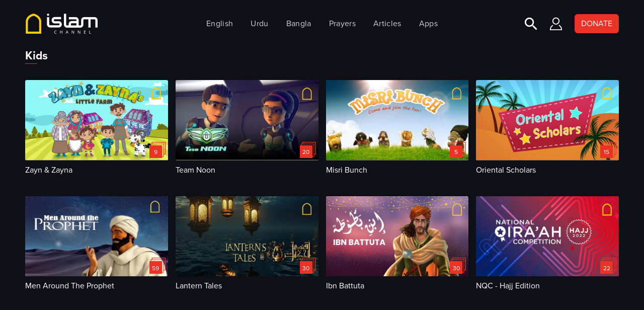

--- FILE ---
content_type: text/html; charset=UTF-8
request_url: https://watch.islamchannel.tv/series/playlist/85?more=true
body_size: 88266
content:
<!DOCTYPE html>
<html lang="" class="h-100">
<head>
    <meta charset="utf-8">
<meta name="viewport" content="width=device-width, initial-scale=1">
<title>Islam Channel - Kids</title>
<meta name="description" content="Default site description goes here." />
<link rel="apple-touch-icon" sizes="180x180" href="/static/favicon/islamtv/favicon.png">
<link rel="icon" type="image/png" sizes="32x32" href="/static/favicon/islamtv/favicon.png">
<link rel="icon" type="image/png" sizes="16x16" href="/static/favicon/islamtv/favicon.png">
<link rel="mask-icon" href="/static/favicon/islamtv/favicon.png" color="#000000">
<meta name="msapplication-TileColor" content="#ffffff">
<meta name="theme-color" content="#ffffff">


<meta property="og:title" content="Islam Channel - Kids" />
<meta property="og:description" content="Default site description goes here." />
<meta property="og:image" content="https://assets.simplestreamcdn.com/default_thumbnail/missing-thumbnail.jpg" name="image" />
<meta property="og:type" content="website" />
<meta property="og:url" content="https://watch.islamchannel.tv/series/playlist/85" />
<meta property="og:site_name" content="Islam Channel" />


<meta name="twitter:card" content="summary_large_image" />
<meta name="twitter:site" content="islamtv" />
<meta name="twitter:creator" content="@islamtv" />
<meta name="twitter:title" content="Islam Channel - Kids" />
<meta name="twitter:description" content="Default site description goes here." />
<meta name="twitter:image" content="https://assets.simplestreamcdn.com/default_thumbnail/missing-thumbnail.jpg" />






<meta name="csrf-token" content="QHGlEWYyJlyWYRfoznWNXLtUwRiLn3YBTX0r4rJ0" />


<link rel="stylesheet" href="https://use.typekit.net/ech5qfu.css">


<script data-cookieconsent="ignore">
    const timezone = "Europe/London";
    const config = {"carousels":{"hero":{"default":{"loop":false,"keyboard":true,"autoplay":{"delay":5000},"effect":"slide","a11y":{"prevSlideMessage":"Previous slide","nextSlideMessage":"Next slide"},"preloadImages":false,"lazy":{"loadPrevNext":true},"lazyLoading":true,"lazyLoadingInPrevNext":true,"lazyLoadingInPrevNextAmount":1,"preloadImagesInSwiper":false,"lazyPreloadPrevNext":1,"slidesPerView":1,"spaceBetween":10,"direction":"horizontal","resizeObserver":true,"watchSlidesVisibility":true,"breakpoints":{"0":{"slidesPerView":1,"spaceBetween":50,"width":null,"direction":"horizontal"},"1000":{"slidesPerView":1,"spaceBetween":50,"width":950,"direction":"horizontal"},"1100":{"slidesPerView":1,"spaceBetween":50,"width":1050,"direction":"horizontal"},"1200":{"slidesPerView":1,"spaceBetween":50,"width":1150,"direction":"horizontal"},"2200":{"slidesPerView":2,"spaceBetween":50,"width":2150,"direction":"horizontal"},"2400":{"slidesPerView":2,"spaceBetween":50,"width":2300,"direction":"horizontal"}},"breakpointsBase":"window","breakpointsInverse":false},"gallery":{"maxBackfaceHiddenSlides":1,"loop":true,"loopAdditionalSlides":30,"keyboard":true,"autoplay":{"delay":5000},"effect":"coverflow","coverflowEffect":{"depth":100,"modifier":1,"rotate":50,"scale":1,"slideShadows":false,"stretch":0},"a11y":{"prevSlideMessage":"Previous slide","nextSlideMessage":"Next slide"},"preloadImages":false,"lazy":{"loadPrevNext":true},"lazyLoading":true,"lazyLoadingInPrevNext":true,"lazyLoadingInPrevNextAmount":1,"preloadImagesInSwiper":false,"lazyPreloadPrevNext":1,"slidesPerView":3,"spaceBetween":10,"direction":"horizontal","centerInsufficientSlides":true,"resizeObserver":true,"watchSlidesVisibility":true,"breakpoints":null,"breakpointsBase":"window","breakpointsInverse":false}},"default":{"watchOverflow":true,"loop":false,"loopedSlides":3,"keyboard":true,"dynamicBullets":true,"dynamicMainBullets":2,"effect":"slide","a11y":{"prevSlideMessage":"Previous slide","nextSlideMessage":"Next slide"},"preloadImages":false,"lazy":{"loadPrevNext":true},"lazyLoading":true,"lazyLoadingInPrevNext":true,"lazyLoadingInPrevNextAmount":1,"preloadImagesInSwiper":false,"lazyPreloadPrevNext":1,"slidesPerView":1,"spaceBetween":10,"direction":"horizontal","resizeObserver":true,"watchSlidesVisibility":true,"breakpoints":{"0":{"slidesPerView":2,"spaceBetween":5,"direction":"horizontal","slidesPerGroup":2},"576":{"slidesPerView":3,"spaceBetween":5,"direction":"horizontal","slidesPerGroup":3},"1024":{"slidesPerView":4,"spaceBetween":5,"direction":"horizontal","slidesPerGroup":4},"1500":{"slidesPerView":5,"spaceBetween":5,"direction":"horizontal","slidesPerGroup":5},"1900":{"slidesPerView":6,"spaceBetween":5,"direction":"horizontal","slidesPerGroup":6},"2100":{"slidesPerView":7,"spaceBetween":5,"direction":"horizontal","slidesPerGroup":7},"2400":{"slidesPerView":8,"spaceBetween":5,"direction":"horizontal","slidesPerGroup":8},"2700":{"slidesPerView":9,"spaceBetween":5,"direction":"horizontal","slidesPerGroup":9},"3000":{"slidesPerView":10,"spaceBetween":5,"direction":"horizontal","slidesPerGroup":10},"3500":{"slidesPerView":11,"spaceBetween":5,"direction":"horizontal","slidesPerGroup":11},"4000":{"slidesPerView":12,"spaceBetween":5,"direction":"horizontal","slidesPerGroup":12}},"breakpointsBase":"window","breakpointsInverse":false},"portrait":{"loop":false,"keyboard":true,"effect":"slide","a11y":{"prevSlideMessage":"Previous slide","nextSlideMessage":"Next slide"},"preloadImages":false,"lazy":{"loadPrevNext":true},"lazyLoading":true,"lazyLoadingInPrevNext":true,"lazyLoadingInPrevNextAmount":1,"preloadImagesInSwiper":false,"lazyPreloadPrevNext":1,"slidesPerView":1,"spaceBetween":10,"direction":"horizontal","resizeObserver":true,"watchSlidesVisibility":true,"breakpoints":{"0":{"slidesPerView":3,"spaceBetween":5,"direction":"horizontal"},"576":{"slidesPerView":4,"spaceBetween":5,"direction":"horizontal"},"1024":{"slidesPerView":5,"spaceBetween":5,"direction":"horizontal"},"1500":{"slidesPerView":6,"spaceBetween":5,"direction":"horizontal"},"1900":{"slidesPerView":8,"spaceBetween":5,"direction":"horizontal"},"2100":{"slidesPerView":9,"spaceBetween":5,"direction":"horizontal"},"2400":{"slidesPerView":10,"spaceBetween":5,"direction":"horizontal"},"2700":{"slidesPerView":11,"spaceBetween":5,"direction":"horizontal"},"3000":{"slidesPerView":12,"spaceBetween":5,"direction":"horizontal"},"3500":{"slidesPerView":13,"spaceBetween":5,"direction":"horizontal"},"4000":{"slidesPerView":14,"spaceBetween":5,"direction":"horizontal"}},"breakpointsBase":"window","breakpointsInverse":false}},"forms":[],"api":{"key":"5Bv0Kb2Kh1Vz8Es3Pn2Vb6Mr9Km4Vu","endpoints":{"metadata":"https:\/\/v6-metadata-cf.simplestreamcdn.com","device":"https:\/\/api-auth-v3.ss7.tv\/api\/","authentication":"https:\/\/api.simplestreamcdn.com\/auth\/v3\/","cdn":"https:\/\/api.simplestreamcdn.com\/","heartbeat":"https:\/\/heartbeat-%s.simplestreamcdn.com","streams":"https:\/\/v2-streams-elb.simplestreamcdn.com\/streams","epg":"https:\/\/api.simplestreamcdn.com\/epg\/v2\/","internal":"https:\/\/\/api\/"}},"environment":"production","cc":"GB"};

    console.log(timezone);
</script>

<style>
        @media (min-width: 0px) {
        .layout-carousel-column {
            width: 50% !important;
            min-width: 50% !important;
            max-width: 100% !important;
        }
    }    @media (min-width: 576px) {
        .layout-carousel-column {
            width: 33.333333333333% !important;
            min-width: 33.333333333333% !important;
            max-width: 100% !important;
        }
    }    @media (min-width: 1024px) {
        .layout-carousel-column {
            width: 25% !important;
            min-width: 25% !important;
            max-width: 100% !important;
        }
    }    @media (min-width: 1500px) {
        .layout-carousel-column {
            width: 20% !important;
            min-width: 20% !important;
            max-width: 100% !important;
        }
    }    @media (min-width: 1900px) {
        .layout-carousel-column {
            width: 16.666666666667% !important;
            min-width: 16.666666666667% !important;
            max-width: 100% !important;
        }
    }    @media (min-width: 2100px) {
        .layout-carousel-column {
            width: 14.285714285714% !important;
            min-width: 14.285714285714% !important;
            max-width: 100% !important;
        }
    }    @media (min-width: 2400px) {
        .layout-carousel-column {
            width: 12.5% !important;
            min-width: 12.5% !important;
            max-width: 100% !important;
        }
    }    @media (min-width: 2700px) {
        .layout-carousel-column {
            width: 11.111111111111% !important;
            min-width: 11.111111111111% !important;
            max-width: 100% !important;
        }
    }    @media (min-width: 3000px) {
        .layout-carousel-column {
            width: 10% !important;
            min-width: 10% !important;
            max-width: 100% !important;
        }
    }    @media (min-width: 3500px) {
        .layout-carousel-column {
            width: 9.0909090909091% !important;
            min-width: 9.0909090909091% !important;
            max-width: 100% !important;
        }
    }    @media (min-width: 4000px) {
        .layout-carousel-column {
            width: 8.3333333333333% !important;
            min-width: 8.3333333333333% !important;
            max-width: 100% !important;
        }
    }
</style>


<script src="https://cdn.jsdelivr.net/npm/js-cookie@3.0.5/dist/js.cookie.min.js" integrity="sha384-/vxhYfM1LENRhdpZ8dwEsQn/X4VhpbEZSiU4m/FwR+PVpzar4fkEOw8FP9Y+OfQN" crossorigin="anonymous"></script>
<link rel="preload" as="style" href="https://watch.islamchannel.tv/static/dist/css/app-0e8be23b.css" /><link rel="modulepreload" href="https://watch.islamchannel.tv/static/dist/js/app-94a4a5a4.js" /><link rel="modulepreload" href="https://watch.islamchannel.tv/static/dist/js/js.cookie-edb2da2a.js" /><link rel="stylesheet" href="https://watch.islamchannel.tv/static/dist/css/app-0e8be23b.css" /><script type="module" src="https://watch.islamchannel.tv/static/dist/js/app-94a4a5a4.js"></script>
<link href="/static/css/sites/islamtv.css" rel="stylesheet">






<script src="https://ssmp.simplestreamcdn.com/dist/builds/bitmovin/v1.1.32/ssmp.bundle.js?plugins=youbora,ima"></script>



<script>
    document.addEventListener('alpine:init', () => {
        Alpine.store('padlock', {
            showPadlock: false,
            loaded: false,
            loading: false,

            async fetchStatus() {
                if (this.loaded || this.loading) return;

                this.loading = true;
                try {
                    const response = await fetch('/padlock-status', { credentials: 'include' });
                    const data = await response.json();
                    this.showPadlock = data.show;
                    this.loaded = true;
                } catch (error) {
                    console.error('Error fetching padlock status:', error);
                } finally {
                    this.loading = false;
                }
            }
        });
    });
</script>

    
                        <script>const appsflyer = false;</script>
                                <script>const sourcepoint = false;</script>
            
    </head>

<body class="d-flex flex-column" style="min-height: 100vh;" >

<div
        id="loading"
        x-data="{show:false}"
        x-on:toggle-spinner.window="show=$event.detail"
        :style="{'flex':show, 'none':!show}"
        :class="show ? '' : 'htmx-indicator'"
        class="backdrop-blur-sm"
>
    <div class="loader">
        <div></div>
        <div></div>
        <div></div>
        <div></div>
        <div></div>
        <div></div>
        <div></div>
        <div></div>
    </div>
</div>

<style>
    main > * {
        width: 100%;
    }
</style>

<div class="d-flex flex-column">
        </div>

<main
        class="position-relative d-flex flex-column flex-shrink-0 flex-1 flex-grow-1 mw-100 overflow-hidden logged-out"
        style="flex: 1 0 0%; max-width: 100%; overflow-x: hidden;"
        x-data="{
                auth: Auth(),
                init () {
                                            this.auth.account.entitlements()
                                    }
            }"
>
    
            <header class="w-100">

    <nav class="navbar navbar-expand-lg navbar-dark">
        <div class="container-fluid">
            <div class="d-flex w-100 justify-content-between">
                <div class="col-lg-auto col d-flex align-items-center" style="max-width: calc(50vw - 30px);">
                    <a class="navbar-brand d-flex align-items-center" href="/">
                        <img
    src="/static/images/IslamTV-Logo.png"
    alt="Logo"
    loading="normal"
    class="default-img img"
    style="max-width: 200px;"
/>
                    </a>
                </div>
                <div class="col d-lg-flex d-none align-items-center">
                    <div class="collapse navbar-collapse navbar d-lg-flex d-none" id="navbarNav">
    <ul class="navbar-nav mx-auto align-items-center justify-content-center text-center">
                    
            
            <li class="nav-item " style="margin-right: 1.5vw;">
                <a
                    class="nav-link "
                                            href="/"
                                                                target="_self"
                                    >
                    English
                </a>

                            </li>
                    
            
            <li class="nav-item " style="margin-right: 1.5vw;">
                <a
                    class="nav-link "
                                            href="/home/home-urdu"
                                                                target="_self"
                                    >
                    Urdu
                </a>

                            </li>
                    
            
            <li class="nav-item " style="margin-right: 1.5vw;">
                <a
                    class="nav-link "
                                            href="/home/home-bangla"
                                                                target="_self"
                                    >
                    Bangla
                </a>

                            </li>
                    
            
            <li class="nav-item " style="margin-right: 1.5vw;">
                <a
                    class="nav-link "
                                            href="/pages/prayers"
                                                                target="_self"
                                    >
                    Prayers
                </a>

                            </li>
                    
            
            <li class="nav-item " style="margin-right: 1.5vw;">
                <a
                    class="nav-link "
                                            href="/pages/articles"
                                                                target="_self"
                                    >
                    Articles
                </a>

                            </li>
                    
            
            <li class="nav-item " style="">
                <a
                    class="nav-link "
                                            href="/apps"
                                                                target="_self"
                                    >
                    Apps
                </a>

                            </li>
            </ul>
</div>
                </div>
                <div class="col-lg-auto col position-relative" style="max-width: calc(50vw - 30px);">
                     <!--googleoff: index-->
                    <div class="navbar-brand d-flex align-items-center" style="opacity: 0; pointer-events: none;">
                        <img
    src="/static/images/IslamTV-Logo.png"
    alt="No Alternative Description"
    loading="normal"
    class="default-img img"
    style="max-width: 200px;"
/>
                    </div>
                     <!--googleon: index-->
                    <div class="position-absolute h-100 w-100 row align-items-center justify-content-end " style="right: 0; top: 0; flex-wrap: nowrap;">
                                                                                                                        <div class="col-auto d-flex align-items-center">
    <div class="navbar-search position-relative d-inline-block align-items-center">
        <a href="/search" style="height: 26px; width: 26px;">
            <svg xmlns="http://www.w3.org/2000/svg" width="26" height="26" viewBox="0 0 28 28" fill="none" class="h-100">
<path d="M20.0451 17.7578H18.8406L18.4137 17.3462C19.9079 15.608 20.8074 13.3515 20.8074 10.8968C20.8074 5.42315 16.3706 0.986328 10.897 0.986328C5.42339 0.986328 0.986572 5.42315 0.986572 10.8968C0.986572 16.3704 5.42339 20.8072 10.897 20.8072C13.3517 20.8072 15.6083 19.9076 17.3464 18.4134L17.7581 18.8403V20.0448L25.3815 27.653L27.6532 25.3812L20.0451 17.7578ZM10.897 17.7578C7.10054 17.7578 4.03593 14.6932 4.03593 10.8968C4.03593 7.1003 7.10054 4.03569 10.897 4.03569C14.6935 4.03569 17.7581 7.1003 17.7581 10.8968C17.7581 14.6932 14.6935 17.7578 10.897 17.7578Z" fill="white"/>
</svg>
        </a>
    </div>
</div>

                                                                                                                                                                                    <div class="col-auto d-flex align-items-center">
    <div class="navbar-account position-relative d-inline-flex align-items-center">
        <div class="dropdown">
            <a href="#" class="dropdown-toggle" type="button" data-bs-toggle="dropdown" aria-expanded="false"
               style="width: 26px; height: 26px;">
                <svg xmlns="http://www.w3.org/2000/svg" width="26" height="28" viewBox="0 0 26 28" fill="none" class="h-100">
<path d="M5.73579 17.8939C2.85767 19.9834 1 23.2846 1 26.9993C4.00004 26.9993 25 26.9993 25 26.9993C25 23.2662 23.1239 19.9508 20.2214 17.863C20.1284 17.796 20.0343 17.7304 19.9392 17.666M13 1.66602C11.1583 1.66602 9.49159 2.41171 8.28531 3.61799C7.07903 4.82427 6.33333 6.49101 6.33333 8.33268C6.33333 10.1743 7.07903 11.8411 8.28531 13.0474C9.49159 14.2537 11.1583 14.9993 13 14.9993C14.8417 14.9993 16.5084 14.2537 17.7147 13.0474C18.921 11.8411 19.6667 10.1743 19.6667 8.33268C19.6667 6.49101 18.921 4.82427 17.7147 3.61799C16.5084 2.41171 14.8417 1.66602 13 1.66602Z" stroke="white" stroke-width="2" stroke-linecap="round"/>
</svg>
            </a>

            <ul class="dropdown-menu dropdown-menu-end" style="margin-left: 30px;">
                                    
                                                                                                        
                                <li class="d-none d-logged-out-block"
                                    id="Login">
                                    <a
                                            class="dropdown-item"
                                            href="/account/login"
                                                                                >
                                        Login
                                    </a>
                                </li>

                                                                                                                                                                                                                                <li>
                                        <hr class="dropdown-divider d-none d-logged-out-block">
                                    </li>
                                
                                <li class="d-none d-logged-out-block"
                                    id="Register for access">
                                    <a
                                            class="dropdown-item"
                                            href="/account/register"
                                                                                >
                                        Register for access
                                    </a>
                                </li>

                                                                                                        
                            </ul>
        </div>
    </div>
</div>

                                                                                                                                                                                    <div
    class="col-auto d-flex align-items-center"

    >
    <a
        class="btn btn-primary"

                    target="_self"
        
                    href="/pages/[base64]"
        
        style="
            font-size: 16px;
        "
    >
        DONATE
    </a>
</div>

                                                                                                                                                                                    <div class="col-auto d-flex d-lg-none align-items-center">
    <div
        class="navbar-toggler collapsed position-relative"
        type="button"
        data-bs-toggle="collapse"
        data-bs-target="#navbarNav"
        aria-controls="navbarNav"
        aria-expanded="false"
        aria-label="Toggle navigation"
        style="width: 30px; height: 30px; padding: 6px;"
    >
        <div class="position-relative w-100 h-100">
            <div class="burger-icon">
    <span row="1" col="1"></span>
    <span row="1" col="2"></span>
    <span row="2" col="1"></span>
    <span row="2" col="2"></span>
    <span row="3" col="1"></span>
    <span row="3" col="2"></span>
</div>        </div>
    </div>
</div>
                                                                                                        </div>
                </div>
            </div>
        </div>
    </nav>

</header>

<div class="collapse navbar-collapse navbar d-lg-none d-flex" id="navbarNav">
    <ul class="navbar-nav mx-auto align-items-center justify-content-center text-center">
                    
            
            <li class="nav-item " style="margin-right: 1.5vw;">
                <a
                    class="nav-link "
                                            href="/"
                                                                target="_self"
                                    >
                    English
                </a>

                            </li>
                    
            
            <li class="nav-item " style="margin-right: 1.5vw;">
                <a
                    class="nav-link "
                                            href="/home/home-urdu"
                                                                target="_self"
                                    >
                    Urdu
                </a>

                            </li>
                    
            
            <li class="nav-item " style="margin-right: 1.5vw;">
                <a
                    class="nav-link "
                                            href="/home/home-bangla"
                                                                target="_self"
                                    >
                    Bangla
                </a>

                            </li>
                    
            
            <li class="nav-item " style="margin-right: 1.5vw;">
                <a
                    class="nav-link "
                                            href="/pages/prayers"
                                                                target="_self"
                                    >
                    Prayers
                </a>

                            </li>
                    
            
            <li class="nav-item " style="margin-right: 1.5vw;">
                <a
                    class="nav-link "
                                            href="/pages/articles"
                                                                target="_self"
                                    >
                    Articles
                </a>

                            </li>
                    
            
            <li class="nav-item " style="">
                <a
                    class="nav-link "
                                            href="/apps"
                                                                target="_self"
                                    >
                    Apps
                </a>

                            </li>
            </ul>
</div>
    
                
    
    <div class="component title container-fluid">
                        <h1 style="font-size: 23px; line-height: 32px; font-weight: bold;">Kids</h1>
                <div class="line"></div>
</div>

            <style>
    .card {margin-bottom: 63px;}
</style>

<div class="container-fluid">
    <div style="--bs-gutter-x: 15px; --bs-gutter-y: 15px;" class="row nogutter pb-5 layout layout-16-9">
                    <div class="col-auto layout-carousel-column" style="background: none;" display-type="small_grid">
                <div
    x-init="window.$.progress($($el).find('.js-progress'))"
    class="slider-card card bg-transparent border-0 rounded position-relative mb-0 card-default"
    style=""
>
            <a
                x-data="{
                    href: 'https://watch.islamchannel.tv/shows/d3dd247c-14b0-11ec-a69b-06b69c2357cd/zayn-zayna',
                    updateHref(playPosition){
                        let url = new URL(this.href)
                        url.searchParams.set('play_position', playPosition)
                        this.href = url.toString()
                    }
                }"
                x-init="console.log(href)"
                                x-on:play-position-updated-696efda5e5db7.window="updateHref($event.detail)"
                                :href="href"
        >
    
    
    <div
        class="thumbnail position-relative grow "
    >
        
        <div
            class="ratio rounded img-placeholder ratio-16x9"
            style=""
        >
        </div>

        
        <div
            class="ratio rounded img-placeholder position-absolute ratio-16x9"
            style="top: 0;"
        >
            
            
                <div class="rounded overflow-hidden">
                    
                    <div :style="{
                    'opacity': '1',
                    'pointer-events': 'auto',
                 }">

                                                    <div class="stack-icon hide-on-grow position-absolute">
        <svg xmlns="http://www.w3.org/2000/svg" width="22" height="22" viewBox="0 0 22 22" fill="none" class="stack-background">
<path fill-rule="evenodd" clip-rule="evenodd" d="M21.3717 0C21.7187 0 22 0.281308 22 0.62832V16.6574C22 17.0044 21.7187 17.2857 21.3717 17.2857H19.6429V19.8003C19.6429 20.1473 19.3615 20.4286 19.0145 20.4286H17.2857V21.3717C17.2857 21.7187 17.0044 22 16.6574 22H0.62832C0.281308 22 0 21.7187 0 21.3717V5.34261C0 4.99559 0.281308 4.71429 0.62832 4.71429H1.57143V2.98546C1.57143 2.63845 1.85274 2.35714 2.19975 2.35714L3.14207 2.35636L3.14286 0.62832C3.14286 0.281308 3.42417 0 3.77118 0H21.3717ZM18.3291 3.14286H2.88514C2.62005 3.14286 2.40058 3.33822 2.36287 3.59283L2.35714 3.67086V4.71429H16.6574C17.0044 4.71429 17.2857 4.99559 17.2857 5.34261V19.6429H18.3291C18.5942 19.6429 18.8137 19.4475 18.8514 19.1929L18.8571 19.1149V3.67086C18.8571 3.37925 18.6207 3.14286 18.3291 3.14286ZM20.6863 0.785714H4.45657C4.19147 0.785714 3.97201 0.981081 3.9343 1.23569L3.92857 1.31371L3.92779 2.35636L19.0145 2.35714C19.3615 2.35714 19.6429 2.63845 19.6429 2.98546V16.5H20.6863C20.9514 16.5 21.1708 16.3046 21.2086 16.05L21.2143 15.972V1.31371C21.2143 1.02211 20.9779 0.785714 20.6863 0.785714Z" fill="#7332FA"/>
</svg>

        <div class="position-absolute d-flex align-items-center justify-content-center">
            <h6>9</h6>
        </div>
    </div>
                        
                        <img
    src="https://thumbnails.simplestreamcdn.com/islamtv/ondemand/series/d3dd247c-14b0-11ec-a69b-06b69c2357cd.jpg?width=700&amp;lang=en&amp;"
    alt="Zayn &amp; Zayna"
    loading="lazy"
    class="default-img img card-img-top rounded-t w-100 h-100"
    style="object-fit: cover;"
/>

                                                    <div
                                class="thumbnail-overlay position-absolute top-0 start-0 p-2 rounded d-none ">
                                <div class="d-flex flex-column justify-content-end align-items-start h-100 text-white">
                                                                                <p
    class="overlay-title"
    style="font-size: 16px; line-height: 16px; font-weight: 700; margin-bottom: 8px;"
>
    Zayn &amp; Zayna
</p>

<p class="overlay-subtitle" style="font-size: 11px; line-height: 11px; margin-bottom: 8px;color: #FFFFFF; text-shadow: 0px 0px 1px rgba(0, 0, 0, 0.6);">
    <span data-content-type="seasons">
                <span>
    1
    Season
</span>            </span>

                                            <span class="bullet text-secondary ">
        •
    </span>

            <span data-content-type="episodes">
                <span>
    9
    Episodes
</span>            </span>

                        </p>



<p class="overlay-text mb-0" style="
    font-size: 11px;
    line-height: 13px;
    display: -webkit-box;
    -webkit-line-clamp: 2;
    -webkit-box-orient: vertical;
    overflow: hidden;">join Zayn and Zayna’s Little Farm for fun and adventures on the farm. Surrounded by animals and forever getting into scrapes, Zayna uses her grandmother’s precious book to solve problems like a super-hero!</p>
                                                                            </div>
                            </div>
                        
                            <div class="position-absolute bottom-0 start-0 end-0" style="margin-bottom: -1px;">
                            
                                                    </div>
                    </div>
            </div>
        </div>

        
    </div>

            </a>
    
            <div class="slider-card-sub">
                                        
                            <h6 class="card-title">Zayn &amp; Zayna</h6>
            
                    </div>
    </div>
            </div>
                    <div class="col-auto layout-carousel-column" style="background: none;" display-type="small_grid">
                <div
    x-init="window.$.progress($($el).find('.js-progress'))"
    class="slider-card card bg-transparent border-0 rounded position-relative mb-0 card-default"
    style=""
>
            <a
                x-data="{
                    href: 'https://watch.islamchannel.tv/shows/168b0599-093c-11ee-bdce-06f38b7de9d9/team-noon',
                    updateHref(playPosition){
                        let url = new URL(this.href)
                        url.searchParams.set('play_position', playPosition)
                        this.href = url.toString()
                    }
                }"
                x-init="console.log(href)"
                                x-on:play-position-updated-696efda5e7d15.window="updateHref($event.detail)"
                                :href="href"
        >
    
    
    <div
        class="thumbnail position-relative grow "
    >
        
        <div
            class="ratio rounded img-placeholder ratio-16x9"
            style=""
        >
        </div>

        
        <div
            class="ratio rounded img-placeholder position-absolute ratio-16x9"
            style="top: 0;"
        >
            
            
                <div class="rounded overflow-hidden">
                    
                    <div :style="{
                    'opacity': '1',
                    'pointer-events': 'auto',
                 }">

                                                    <div class="stack-icon hide-on-grow position-absolute">
        <svg xmlns="http://www.w3.org/2000/svg" width="22" height="22" viewBox="0 0 22 22" fill="none" class="stack-background">
<path fill-rule="evenodd" clip-rule="evenodd" d="M21.3717 0C21.7187 0 22 0.281308 22 0.62832V16.6574C22 17.0044 21.7187 17.2857 21.3717 17.2857H19.6429V19.8003C19.6429 20.1473 19.3615 20.4286 19.0145 20.4286H17.2857V21.3717C17.2857 21.7187 17.0044 22 16.6574 22H0.62832C0.281308 22 0 21.7187 0 21.3717V5.34261C0 4.99559 0.281308 4.71429 0.62832 4.71429H1.57143V2.98546C1.57143 2.63845 1.85274 2.35714 2.19975 2.35714L3.14207 2.35636L3.14286 0.62832C3.14286 0.281308 3.42417 0 3.77118 0H21.3717ZM18.3291 3.14286H2.88514C2.62005 3.14286 2.40058 3.33822 2.36287 3.59283L2.35714 3.67086V4.71429H16.6574C17.0044 4.71429 17.2857 4.99559 17.2857 5.34261V19.6429H18.3291C18.5942 19.6429 18.8137 19.4475 18.8514 19.1929L18.8571 19.1149V3.67086C18.8571 3.37925 18.6207 3.14286 18.3291 3.14286ZM20.6863 0.785714H4.45657C4.19147 0.785714 3.97201 0.981081 3.9343 1.23569L3.92857 1.31371L3.92779 2.35636L19.0145 2.35714C19.3615 2.35714 19.6429 2.63845 19.6429 2.98546V16.5H20.6863C20.9514 16.5 21.1708 16.3046 21.2086 16.05L21.2143 15.972V1.31371C21.2143 1.02211 20.9779 0.785714 20.6863 0.785714Z" fill="#7332FA"/>
</svg>

        <div class="position-absolute d-flex align-items-center justify-content-center">
            <h6>20</h6>
        </div>
    </div>
                        
                        <img
    src="https://thumbnails.simplestreamcdn.com/islamtv/ondemand/series/168b0599-093c-11ee-bdce-06f38b7de9d9.jpg?width=700&amp;lang=en&amp;"
    alt="Team Noon"
    loading="lazy"
    class="default-img img card-img-top rounded-t w-100 h-100"
    style="object-fit: cover;"
/>

                                                    <div
                                class="thumbnail-overlay position-absolute top-0 start-0 p-2 rounded d-none ">
                                <div class="d-flex flex-column justify-content-end align-items-start h-100 text-white">
                                                                                <p
    class="overlay-title"
    style="font-size: 16px; line-height: 16px; font-weight: 700; margin-bottom: 8px;"
>
    Team Noon
</p>

<p class="overlay-subtitle" style="font-size: 11px; line-height: 11px; margin-bottom: 8px;color: #FFFFFF; text-shadow: 0px 0px 1px rgba(0, 0, 0, 0.6);">
    <span data-content-type="seasons">
                <span>
    1
    Season
</span>            </span>

                                            <span class="bullet text-secondary ">
        •
    </span>

            <span data-content-type="episodes">
                <span>
    20
    Episodes
</span>            </span>

                        </p>



<p class="overlay-text mb-0" style="
    font-size: 11px;
    line-height: 13px;
    display: -webkit-box;
    -webkit-line-clamp: 2;
    -webkit-box-orient: vertical;
    overflow: hidden;">An engaging animated series that explores the fascinating scientific marvels found within the Quran. Join Zahra, Jasser, and their trusty companion Robo on exciting adventures as they embark on a quest for knowledge and discovery. With each episode, Team Noon combines education and excitement.</p>
                                                                            </div>
                            </div>
                        
                            <div class="position-absolute bottom-0 start-0 end-0" style="margin-bottom: -1px;">
                            
                                                    </div>
                    </div>
            </div>
        </div>

        
    </div>

            </a>
    
            <div class="slider-card-sub">
                                        
                            <h6 class="card-title">Team Noon</h6>
            
                    </div>
    </div>
            </div>
                    <div class="col-auto layout-carousel-column" style="background: none;" display-type="small_grid">
                <div
    x-init="window.$.progress($($el).find('.js-progress'))"
    class="slider-card card bg-transparent border-0 rounded position-relative mb-0 card-default"
    style=""
>
            <a
                x-data="{
                    href: 'https://watch.islamchannel.tv/shows/a787ba52-23a8-11ed-b4c6-0af62ebc70d1/misri-bunch',
                    updateHref(playPosition){
                        let url = new URL(this.href)
                        url.searchParams.set('play_position', playPosition)
                        this.href = url.toString()
                    }
                }"
                x-init="console.log(href)"
                                x-on:play-position-updated-696efda5e8c55.window="updateHref($event.detail)"
                                :href="href"
        >
    
    
    <div
        class="thumbnail position-relative grow "
    >
        
        <div
            class="ratio rounded img-placeholder ratio-16x9"
            style=""
        >
        </div>

        
        <div
            class="ratio rounded img-placeholder position-absolute ratio-16x9"
            style="top: 0;"
        >
            
            
                <div class="rounded overflow-hidden">
                    
                    <div :style="{
                    'opacity': '1',
                    'pointer-events': 'auto',
                 }">

                                                    <div class="stack-icon hide-on-grow position-absolute">
        <svg xmlns="http://www.w3.org/2000/svg" width="22" height="22" viewBox="0 0 22 22" fill="none" class="stack-background">
<path fill-rule="evenodd" clip-rule="evenodd" d="M21.3717 0C21.7187 0 22 0.281308 22 0.62832V16.6574C22 17.0044 21.7187 17.2857 21.3717 17.2857H19.6429V19.8003C19.6429 20.1473 19.3615 20.4286 19.0145 20.4286H17.2857V21.3717C17.2857 21.7187 17.0044 22 16.6574 22H0.62832C0.281308 22 0 21.7187 0 21.3717V5.34261C0 4.99559 0.281308 4.71429 0.62832 4.71429H1.57143V2.98546C1.57143 2.63845 1.85274 2.35714 2.19975 2.35714L3.14207 2.35636L3.14286 0.62832C3.14286 0.281308 3.42417 0 3.77118 0H21.3717ZM18.3291 3.14286H2.88514C2.62005 3.14286 2.40058 3.33822 2.36287 3.59283L2.35714 3.67086V4.71429H16.6574C17.0044 4.71429 17.2857 4.99559 17.2857 5.34261V19.6429H18.3291C18.5942 19.6429 18.8137 19.4475 18.8514 19.1929L18.8571 19.1149V3.67086C18.8571 3.37925 18.6207 3.14286 18.3291 3.14286ZM20.6863 0.785714H4.45657C4.19147 0.785714 3.97201 0.981081 3.9343 1.23569L3.92857 1.31371L3.92779 2.35636L19.0145 2.35714C19.3615 2.35714 19.6429 2.63845 19.6429 2.98546V16.5H20.6863C20.9514 16.5 21.1708 16.3046 21.2086 16.05L21.2143 15.972V1.31371C21.2143 1.02211 20.9779 0.785714 20.6863 0.785714Z" fill="#7332FA"/>
</svg>

        <div class="position-absolute d-flex align-items-center justify-content-center">
            <h6>5</h6>
        </div>
    </div>
                        
                        <img
    src="https://thumbnails.simplestreamcdn.com/islamtv/ondemand/series/a787ba52-23a8-11ed-b4c6-0af62ebc70d1.jpg?width=700&amp;lang=en&amp;"
    alt="Misri Bunch"
    loading="lazy"
    class="default-img img card-img-top rounded-t w-100 h-100"
    style="object-fit: cover;"
/>

                                                    <div
                                class="thumbnail-overlay position-absolute top-0 start-0 p-2 rounded d-none ">
                                <div class="d-flex flex-column justify-content-end align-items-start h-100 text-white">
                                                                                <p
    class="overlay-title"
    style="font-size: 16px; line-height: 16px; font-weight: 700; margin-bottom: 8px;"
>
    Misri Bunch
</p>

<p class="overlay-subtitle" style="font-size: 11px; line-height: 11px; margin-bottom: 8px;color: #FFFFFF; text-shadow: 0px 0px 1px rgba(0, 0, 0, 0.6);">
    <span data-content-type="seasons">
                <span>
    1
    Season
</span>            </span>

                                            <span class="bullet text-secondary ">
        •
    </span>

            <span data-content-type="episodes">
                <span>
    5
    Episodes
</span>            </span>

                        </p>



<p class="overlay-text mb-0" style="
    font-size: 11px;
    line-height: 13px;
    display: -webkit-box;
    -webkit-line-clamp: 2;
    -webkit-box-orient: vertical;
    overflow: hidden;">Come join the fun with the Misri Bunch!</p>
                                                                            </div>
                            </div>
                        
                            <div class="position-absolute bottom-0 start-0 end-0" style="margin-bottom: -1px;">
                            
                                                    </div>
                    </div>
            </div>
        </div>

        
    </div>

            </a>
    
            <div class="slider-card-sub">
                                        
                            <h6 class="card-title">Misri Bunch</h6>
            
                    </div>
    </div>
            </div>
                    <div class="col-auto layout-carousel-column" style="background: none;" display-type="small_grid">
                <div
    x-init="window.$.progress($($el).find('.js-progress'))"
    class="slider-card card bg-transparent border-0 rounded position-relative mb-0 card-default"
    style=""
>
            <a
                x-data="{
                    href: 'https://watch.islamchannel.tv/shows/9408c036-acee-11eb-bc19-06b69c2357cd/oriental-scholars',
                    updateHref(playPosition){
                        let url = new URL(this.href)
                        url.searchParams.set('play_position', playPosition)
                        this.href = url.toString()
                    }
                }"
                x-init="console.log(href)"
                                x-on:play-position-updated-696efda5e9b60.window="updateHref($event.detail)"
                                :href="href"
        >
    
    
    <div
        class="thumbnail position-relative grow "
    >
        
        <div
            class="ratio rounded img-placeholder ratio-16x9"
            style=""
        >
        </div>

        
        <div
            class="ratio rounded img-placeholder position-absolute ratio-16x9"
            style="top: 0;"
        >
            
            
                <div class="rounded overflow-hidden">
                    
                    <div :style="{
                    'opacity': '1',
                    'pointer-events': 'auto',
                 }">

                                                    <div class="stack-icon hide-on-grow position-absolute">
        <svg xmlns="http://www.w3.org/2000/svg" width="22" height="22" viewBox="0 0 22 22" fill="none" class="stack-background">
<path fill-rule="evenodd" clip-rule="evenodd" d="M21.3717 0C21.7187 0 22 0.281308 22 0.62832V16.6574C22 17.0044 21.7187 17.2857 21.3717 17.2857H19.6429V19.8003C19.6429 20.1473 19.3615 20.4286 19.0145 20.4286H17.2857V21.3717C17.2857 21.7187 17.0044 22 16.6574 22H0.62832C0.281308 22 0 21.7187 0 21.3717V5.34261C0 4.99559 0.281308 4.71429 0.62832 4.71429H1.57143V2.98546C1.57143 2.63845 1.85274 2.35714 2.19975 2.35714L3.14207 2.35636L3.14286 0.62832C3.14286 0.281308 3.42417 0 3.77118 0H21.3717ZM18.3291 3.14286H2.88514C2.62005 3.14286 2.40058 3.33822 2.36287 3.59283L2.35714 3.67086V4.71429H16.6574C17.0044 4.71429 17.2857 4.99559 17.2857 5.34261V19.6429H18.3291C18.5942 19.6429 18.8137 19.4475 18.8514 19.1929L18.8571 19.1149V3.67086C18.8571 3.37925 18.6207 3.14286 18.3291 3.14286ZM20.6863 0.785714H4.45657C4.19147 0.785714 3.97201 0.981081 3.9343 1.23569L3.92857 1.31371L3.92779 2.35636L19.0145 2.35714C19.3615 2.35714 19.6429 2.63845 19.6429 2.98546V16.5H20.6863C20.9514 16.5 21.1708 16.3046 21.2086 16.05L21.2143 15.972V1.31371C21.2143 1.02211 20.9779 0.785714 20.6863 0.785714Z" fill="#7332FA"/>
</svg>

        <div class="position-absolute d-flex align-items-center justify-content-center">
            <h6>15</h6>
        </div>
    </div>
                        
                        <img
    src="https://thumbnails.simplestreamcdn.com/islamtv/ondemand/series/9408c036-acee-11eb-bc19-06b69c2357cd.jpg?width=700&amp;lang=en&amp;"
    alt="Oriental Scholars"
    loading="lazy"
    class="default-img img card-img-top rounded-t w-100 h-100"
    style="object-fit: cover;"
/>

                                                    <div
                                class="thumbnail-overlay position-absolute top-0 start-0 p-2 rounded d-none ">
                                <div class="d-flex flex-column justify-content-end align-items-start h-100 text-white">
                                                                                <p
    class="overlay-title"
    style="font-size: 16px; line-height: 16px; font-weight: 700; margin-bottom: 8px;"
>
    Oriental Scholars
</p>

<p class="overlay-subtitle" style="font-size: 11px; line-height: 11px; margin-bottom: 8px;color: #FFFFFF; text-shadow: 0px 0px 1px rgba(0, 0, 0, 0.6);">
    <span data-content-type="seasons">
                <span>
    1
    Season
</span>            </span>

                                            <span class="bullet text-secondary ">
        •
    </span>

            <span data-content-type="episodes">
                <span>
    15
    Episodes
</span>            </span>

                        </p>



<p class="overlay-text mb-0" style="
    font-size: 11px;
    line-height: 13px;
    display: -webkit-box;
    -webkit-line-clamp: 2;
    -webkit-box-orient: vertical;
    overflow: hidden;">Oriental Scholars is an educational program which celebrates the scholars of our past. It sheds light on their accomplishments, and the influence they have left on modern times.</p>
                                                                            </div>
                            </div>
                        
                            <div class="position-absolute bottom-0 start-0 end-0" style="margin-bottom: -1px;">
                            
                                                    </div>
                    </div>
            </div>
        </div>

        
    </div>

            </a>
    
            <div class="slider-card-sub">
                                        
                            <h6 class="card-title">Oriental Scholars</h6>
            
                    </div>
    </div>
            </div>
                    <div class="col-auto layout-carousel-column" style="background: none;" display-type="small_grid">
                <div
    x-init="window.$.progress($($el).find('.js-progress'))"
    class="slider-card card bg-transparent border-0 rounded position-relative mb-0 card-default"
    style=""
>
            <a
                x-data="{
                    href: 'https://watch.islamchannel.tv/shows/d22c696d-acdd-11eb-bc19-06b69c2357cd/men-around-the-prophet',
                    updateHref(playPosition){
                        let url = new URL(this.href)
                        url.searchParams.set('play_position', playPosition)
                        this.href = url.toString()
                    }
                }"
                x-init="console.log(href)"
                                x-on:play-position-updated-696efda5eabd2.window="updateHref($event.detail)"
                                :href="href"
        >
    
    
    <div
        class="thumbnail position-relative grow "
    >
        
        <div
            class="ratio rounded img-placeholder ratio-16x9"
            style=""
        >
        </div>

        
        <div
            class="ratio rounded img-placeholder position-absolute ratio-16x9"
            style="top: 0;"
        >
            
            
                <div class="rounded overflow-hidden">
                    
                    <div :style="{
                    'opacity': '1',
                    'pointer-events': 'auto',
                 }">

                                                    <div class="stack-icon hide-on-grow position-absolute">
        <svg xmlns="http://www.w3.org/2000/svg" width="22" height="22" viewBox="0 0 22 22" fill="none" class="stack-background">
<path fill-rule="evenodd" clip-rule="evenodd" d="M21.3717 0C21.7187 0 22 0.281308 22 0.62832V16.6574C22 17.0044 21.7187 17.2857 21.3717 17.2857H19.6429V19.8003C19.6429 20.1473 19.3615 20.4286 19.0145 20.4286H17.2857V21.3717C17.2857 21.7187 17.0044 22 16.6574 22H0.62832C0.281308 22 0 21.7187 0 21.3717V5.34261C0 4.99559 0.281308 4.71429 0.62832 4.71429H1.57143V2.98546C1.57143 2.63845 1.85274 2.35714 2.19975 2.35714L3.14207 2.35636L3.14286 0.62832C3.14286 0.281308 3.42417 0 3.77118 0H21.3717ZM18.3291 3.14286H2.88514C2.62005 3.14286 2.40058 3.33822 2.36287 3.59283L2.35714 3.67086V4.71429H16.6574C17.0044 4.71429 17.2857 4.99559 17.2857 5.34261V19.6429H18.3291C18.5942 19.6429 18.8137 19.4475 18.8514 19.1929L18.8571 19.1149V3.67086C18.8571 3.37925 18.6207 3.14286 18.3291 3.14286ZM20.6863 0.785714H4.45657C4.19147 0.785714 3.97201 0.981081 3.9343 1.23569L3.92857 1.31371L3.92779 2.35636L19.0145 2.35714C19.3615 2.35714 19.6429 2.63845 19.6429 2.98546V16.5H20.6863C20.9514 16.5 21.1708 16.3046 21.2086 16.05L21.2143 15.972V1.31371C21.2143 1.02211 20.9779 0.785714 20.6863 0.785714Z" fill="#7332FA"/>
</svg>

        <div class="position-absolute d-flex align-items-center justify-content-center">
            <h6>59</h6>
        </div>
    </div>
                        
                        <img
    src="https://thumbnails.simplestreamcdn.com/islamtv/ondemand/series/d22c696d-acdd-11eb-bc19-06b69c2357cd.jpg?width=700&amp;lang=en&amp;"
    alt="Men Around The Prophet "
    loading="lazy"
    class="default-img img card-img-top rounded-t w-100 h-100"
    style="object-fit: cover;"
/>

                                                    <div
                                class="thumbnail-overlay position-absolute top-0 start-0 p-2 rounded d-none ">
                                <div class="d-flex flex-column justify-content-end align-items-start h-100 text-white">
                                                                                <p
    class="overlay-title"
    style="font-size: 16px; line-height: 16px; font-weight: 700; margin-bottom: 8px;"
>
    Men Around The Prophet 
</p>

<p class="overlay-subtitle" style="font-size: 11px; line-height: 11px; margin-bottom: 8px;color: #FFFFFF; text-shadow: 0px 0px 1px rgba(0, 0, 0, 0.6);">
    <span data-content-type="seasons">
                <span>
    2
    Seasons
</span>            </span>

                                            <span class="bullet text-secondary ">
        •
    </span>

            <span data-content-type="episodes">
                <span>
    59
    Episodes
</span>            </span>

                        </p>



<p class="overlay-text mb-0" style="
    font-size: 11px;
    line-height: 13px;
    display: -webkit-box;
    -webkit-line-clamp: 2;
    -webkit-box-orient: vertical;
    overflow: hidden;">This series tells the stories of great men who took on the responsibility of glorifying and honouring their faith to preserve its integrity among the masses.</p>
                                                                            </div>
                            </div>
                        
                            <div class="position-absolute bottom-0 start-0 end-0" style="margin-bottom: -1px;">
                            
                                                    </div>
                    </div>
            </div>
        </div>

        
    </div>

            </a>
    
            <div class="slider-card-sub">
                                        
                            <h6 class="card-title">Men Around The Prophet </h6>
            
                    </div>
    </div>
            </div>
                    <div class="col-auto layout-carousel-column" style="background: none;" display-type="small_grid">
                <div
    x-init="window.$.progress($($el).find('.js-progress'))"
    class="slider-card card bg-transparent border-0 rounded position-relative mb-0 card-default"
    style=""
>
            <a
                x-data="{
                    href: 'https://watch.islamchannel.tv/shows/efc01c47-b413-11ec-b4c6-0af62ebc70d1/lantern-tales',
                    updateHref(playPosition){
                        let url = new URL(this.href)
                        url.searchParams.set('play_position', playPosition)
                        this.href = url.toString()
                    }
                }"
                x-init="console.log(href)"
                                x-on:play-position-updated-696efda5ebaef.window="updateHref($event.detail)"
                                :href="href"
        >
    
    
    <div
        class="thumbnail position-relative grow "
    >
        
        <div
            class="ratio rounded img-placeholder ratio-16x9"
            style=""
        >
        </div>

        
        <div
            class="ratio rounded img-placeholder position-absolute ratio-16x9"
            style="top: 0;"
        >
            
            
                <div class="rounded overflow-hidden">
                    
                    <div :style="{
                    'opacity': '1',
                    'pointer-events': 'auto',
                 }">

                                                    <div class="stack-icon hide-on-grow position-absolute">
        <svg xmlns="http://www.w3.org/2000/svg" width="22" height="22" viewBox="0 0 22 22" fill="none" class="stack-background">
<path fill-rule="evenodd" clip-rule="evenodd" d="M21.3717 0C21.7187 0 22 0.281308 22 0.62832V16.6574C22 17.0044 21.7187 17.2857 21.3717 17.2857H19.6429V19.8003C19.6429 20.1473 19.3615 20.4286 19.0145 20.4286H17.2857V21.3717C17.2857 21.7187 17.0044 22 16.6574 22H0.62832C0.281308 22 0 21.7187 0 21.3717V5.34261C0 4.99559 0.281308 4.71429 0.62832 4.71429H1.57143V2.98546C1.57143 2.63845 1.85274 2.35714 2.19975 2.35714L3.14207 2.35636L3.14286 0.62832C3.14286 0.281308 3.42417 0 3.77118 0H21.3717ZM18.3291 3.14286H2.88514C2.62005 3.14286 2.40058 3.33822 2.36287 3.59283L2.35714 3.67086V4.71429H16.6574C17.0044 4.71429 17.2857 4.99559 17.2857 5.34261V19.6429H18.3291C18.5942 19.6429 18.8137 19.4475 18.8514 19.1929L18.8571 19.1149V3.67086C18.8571 3.37925 18.6207 3.14286 18.3291 3.14286ZM20.6863 0.785714H4.45657C4.19147 0.785714 3.97201 0.981081 3.9343 1.23569L3.92857 1.31371L3.92779 2.35636L19.0145 2.35714C19.3615 2.35714 19.6429 2.63845 19.6429 2.98546V16.5H20.6863C20.9514 16.5 21.1708 16.3046 21.2086 16.05L21.2143 15.972V1.31371C21.2143 1.02211 20.9779 0.785714 20.6863 0.785714Z" fill="#7332FA"/>
</svg>

        <div class="position-absolute d-flex align-items-center justify-content-center">
            <h6>30</h6>
        </div>
    </div>
                        
                        <img
    src="https://thumbnails.simplestreamcdn.com/islamtv/ondemand/series/efc01c47-b413-11ec-b4c6-0af62ebc70d1.jpg?width=700&amp;lang=en&amp;"
    alt="Lantern Tales"
    loading="lazy"
    class="default-img img card-img-top rounded-t w-100 h-100"
    style="object-fit: cover;"
/>

                                                    <div
                                class="thumbnail-overlay position-absolute top-0 start-0 p-2 rounded d-none ">
                                <div class="d-flex flex-column justify-content-end align-items-start h-100 text-white">
                                                                                <p
    class="overlay-title"
    style="font-size: 16px; line-height: 16px; font-weight: 700; margin-bottom: 8px;"
>
    Lantern Tales
</p>

<p class="overlay-subtitle" style="font-size: 11px; line-height: 11px; margin-bottom: 8px;color: #FFFFFF; text-shadow: 0px 0px 1px rgba(0, 0, 0, 0.6);">
    <span data-content-type="seasons">
                <span>
    1
    Season
</span>            </span>

                                            <span class="bullet text-secondary ">
        •
    </span>

            <span data-content-type="episodes">
                <span>
    30
    Episodes
</span>            </span>

                        </p>



<p class="overlay-text mb-0" style="
    font-size: 11px;
    line-height: 13px;
    display: -webkit-box;
    -webkit-line-clamp: 2;
    -webkit-box-orient: vertical;
    overflow: hidden;">Uncle Misbah tells us a new tale rooted in the Arab heritage every episode, emphasizing figures and values that impacted the course of Arab history.</p>
                                                                            </div>
                            </div>
                        
                            <div class="position-absolute bottom-0 start-0 end-0" style="margin-bottom: -1px;">
                            
                                                    </div>
                    </div>
            </div>
        </div>

        
    </div>

            </a>
    
            <div class="slider-card-sub">
                                        
                            <h6 class="card-title">Lantern Tales</h6>
            
                    </div>
    </div>
            </div>
                    <div class="col-auto layout-carousel-column" style="background: none;" display-type="small_grid">
                <div
    x-init="window.$.progress($($el).find('.js-progress'))"
    class="slider-card card bg-transparent border-0 rounded position-relative mb-0 card-default"
    style=""
>
            <a
                x-data="{
                    href: 'https://watch.islamchannel.tv/shows/d212397f-acdd-11eb-bc19-06b69c2357cd/ibn-battuta',
                    updateHref(playPosition){
                        let url = new URL(this.href)
                        url.searchParams.set('play_position', playPosition)
                        this.href = url.toString()
                    }
                }"
                x-init="console.log(href)"
                                x-on:play-position-updated-696efda5eca42.window="updateHref($event.detail)"
                                :href="href"
        >
    
    
    <div
        class="thumbnail position-relative grow "
    >
        
        <div
            class="ratio rounded img-placeholder ratio-16x9"
            style=""
        >
        </div>

        
        <div
            class="ratio rounded img-placeholder position-absolute ratio-16x9"
            style="top: 0;"
        >
            
            
                <div class="rounded overflow-hidden">
                    
                    <div :style="{
                    'opacity': '1',
                    'pointer-events': 'auto',
                 }">

                                                    <div class="stack-icon hide-on-grow position-absolute">
        <svg xmlns="http://www.w3.org/2000/svg" width="22" height="22" viewBox="0 0 22 22" fill="none" class="stack-background">
<path fill-rule="evenodd" clip-rule="evenodd" d="M21.3717 0C21.7187 0 22 0.281308 22 0.62832V16.6574C22 17.0044 21.7187 17.2857 21.3717 17.2857H19.6429V19.8003C19.6429 20.1473 19.3615 20.4286 19.0145 20.4286H17.2857V21.3717C17.2857 21.7187 17.0044 22 16.6574 22H0.62832C0.281308 22 0 21.7187 0 21.3717V5.34261C0 4.99559 0.281308 4.71429 0.62832 4.71429H1.57143V2.98546C1.57143 2.63845 1.85274 2.35714 2.19975 2.35714L3.14207 2.35636L3.14286 0.62832C3.14286 0.281308 3.42417 0 3.77118 0H21.3717ZM18.3291 3.14286H2.88514C2.62005 3.14286 2.40058 3.33822 2.36287 3.59283L2.35714 3.67086V4.71429H16.6574C17.0044 4.71429 17.2857 4.99559 17.2857 5.34261V19.6429H18.3291C18.5942 19.6429 18.8137 19.4475 18.8514 19.1929L18.8571 19.1149V3.67086C18.8571 3.37925 18.6207 3.14286 18.3291 3.14286ZM20.6863 0.785714H4.45657C4.19147 0.785714 3.97201 0.981081 3.9343 1.23569L3.92857 1.31371L3.92779 2.35636L19.0145 2.35714C19.3615 2.35714 19.6429 2.63845 19.6429 2.98546V16.5H20.6863C20.9514 16.5 21.1708 16.3046 21.2086 16.05L21.2143 15.972V1.31371C21.2143 1.02211 20.9779 0.785714 20.6863 0.785714Z" fill="#7332FA"/>
</svg>

        <div class="position-absolute d-flex align-items-center justify-content-center">
            <h6>30</h6>
        </div>
    </div>
                        
                        <img
    src="https://thumbnails.simplestreamcdn.com/islamtv/ondemand/series/d212397f-acdd-11eb-bc19-06b69c2357cd.jpg?width=700&amp;lang=en&amp;"
    alt="Ibn Battuta"
    loading="lazy"
    class="default-img img card-img-top rounded-t w-100 h-100"
    style="object-fit: cover;"
/>

                                                    <div
                                class="thumbnail-overlay position-absolute top-0 start-0 p-2 rounded d-none ">
                                <div class="d-flex flex-column justify-content-end align-items-start h-100 text-white">
                                                                                <p
    class="overlay-title"
    style="font-size: 16px; line-height: 16px; font-weight: 700; margin-bottom: 8px;"
>
    Ibn Battuta
</p>

<p class="overlay-subtitle" style="font-size: 11px; line-height: 11px; margin-bottom: 8px;color: #FFFFFF; text-shadow: 0px 0px 1px rgba(0, 0, 0, 0.6);">
    <span data-content-type="seasons">
                <span>
    1
    Season
</span>            </span>

                                            <span class="bullet text-secondary ">
        •
    </span>

            <span data-content-type="episodes">
                <span>
    30
    Episodes
</span>            </span>

                        </p>



<p class="overlay-text mb-0" style="
    font-size: 11px;
    line-height: 13px;
    display: -webkit-box;
    -webkit-line-clamp: 2;
    -webkit-box-orient: vertical;
    overflow: hidden;">A series on the historical events that surrounded the explorer Ibn Battuta, whose heroism and humane efforts led to his recognition as one of the most quintessential explorers throughout documented history.</p>
                                                                            </div>
                            </div>
                        
                            <div class="position-absolute bottom-0 start-0 end-0" style="margin-bottom: -1px;">
                            
                                                    </div>
                    </div>
            </div>
        </div>

        
    </div>

            </a>
    
            <div class="slider-card-sub">
                                        
                            <h6 class="card-title">Ibn Battuta</h6>
            
                    </div>
    </div>
            </div>
                    <div class="col-auto layout-carousel-column" style="background: none;" display-type="small_grid">
                <div
    x-init="window.$.progress($($el).find('.js-progress'))"
    class="slider-card card bg-transparent border-0 rounded position-relative mb-0 card-default"
    style=""
>
            <a
                x-data="{
                    href: 'https://watch.islamchannel.tv/shows/7c84f92b-e4d2-11eb-a69b-06b69c2357cd/nqc-hajj-edition',
                    updateHref(playPosition){
                        let url = new URL(this.href)
                        url.searchParams.set('play_position', playPosition)
                        this.href = url.toString()
                    }
                }"
                x-init="console.log(href)"
                                x-on:play-position-updated-696efda5ed984.window="updateHref($event.detail)"
                                :href="href"
        >
    
    
    <div
        class="thumbnail position-relative grow "
    >
        
        <div
            class="ratio rounded img-placeholder ratio-16x9"
            style=""
        >
        </div>

        
        <div
            class="ratio rounded img-placeholder position-absolute ratio-16x9"
            style="top: 0;"
        >
            
            
                <div class="rounded overflow-hidden">
                    
                    <div :style="{
                    'opacity': '1',
                    'pointer-events': 'auto',
                 }">

                                                    <div class="stack-icon hide-on-grow position-absolute">
        <svg xmlns="http://www.w3.org/2000/svg" width="22" height="22" viewBox="0 0 22 22" fill="none" class="stack-background">
<path fill-rule="evenodd" clip-rule="evenodd" d="M21.3717 0C21.7187 0 22 0.281308 22 0.62832V16.6574C22 17.0044 21.7187 17.2857 21.3717 17.2857H19.6429V19.8003C19.6429 20.1473 19.3615 20.4286 19.0145 20.4286H17.2857V21.3717C17.2857 21.7187 17.0044 22 16.6574 22H0.62832C0.281308 22 0 21.7187 0 21.3717V5.34261C0 4.99559 0.281308 4.71429 0.62832 4.71429H1.57143V2.98546C1.57143 2.63845 1.85274 2.35714 2.19975 2.35714L3.14207 2.35636L3.14286 0.62832C3.14286 0.281308 3.42417 0 3.77118 0H21.3717ZM18.3291 3.14286H2.88514C2.62005 3.14286 2.40058 3.33822 2.36287 3.59283L2.35714 3.67086V4.71429H16.6574C17.0044 4.71429 17.2857 4.99559 17.2857 5.34261V19.6429H18.3291C18.5942 19.6429 18.8137 19.4475 18.8514 19.1929L18.8571 19.1149V3.67086C18.8571 3.37925 18.6207 3.14286 18.3291 3.14286ZM20.6863 0.785714H4.45657C4.19147 0.785714 3.97201 0.981081 3.9343 1.23569L3.92857 1.31371L3.92779 2.35636L19.0145 2.35714C19.3615 2.35714 19.6429 2.63845 19.6429 2.98546V16.5H20.6863C20.9514 16.5 21.1708 16.3046 21.2086 16.05L21.2143 15.972V1.31371C21.2143 1.02211 20.9779 0.785714 20.6863 0.785714Z" fill="#7332FA"/>
</svg>

        <div class="position-absolute d-flex align-items-center justify-content-center">
            <h6>22</h6>
        </div>
    </div>
                        
                        <img
    src="https://thumbnails.simplestreamcdn.com/islamtv/ondemand/series/7c84f92b-e4d2-11eb-a69b-06b69c2357cd.jpg?width=700&amp;lang=en&amp;"
    alt="NQC - Hajj Edition"
    loading="lazy"
    class="default-img img card-img-top rounded-t w-100 h-100"
    style="object-fit: cover;"
/>

                                                    <div
                                class="thumbnail-overlay position-absolute top-0 start-0 p-2 rounded d-none ">
                                <div class="d-flex flex-column justify-content-end align-items-start h-100 text-white">
                                                                                <p
    class="overlay-title"
    style="font-size: 16px; line-height: 16px; font-weight: 700; margin-bottom: 8px;"
>
    NQC - Hajj Edition
</p>

<p class="overlay-subtitle" style="font-size: 11px; line-height: 11px; margin-bottom: 8px;color: #FFFFFF; text-shadow: 0px 0px 1px rgba(0, 0, 0, 0.6);">
    <span data-content-type="seasons">
                <span>
    2
    Seasons
</span>            </span>

                                            <span class="bullet text-secondary ">
        •
    </span>

            <span data-content-type="episodes">
                <span>
    22
    Episodes
</span>            </span>

                        </p>



<p class="overlay-text mb-0" style="
    font-size: 11px;
    line-height: 13px;
    display: -webkit-box;
    -webkit-line-clamp: 2;
    -webkit-box-orient: vertical;
    overflow: hidden;">The popular national competition to find the best reciter. Each week there can only be 1 winner. You have 1 minute to recite a portion of the Quran, impress the judges and go through to the next round. Could you be the national winner?</p>
                                                                            </div>
                            </div>
                        
                            <div class="position-absolute bottom-0 start-0 end-0" style="margin-bottom: -1px;">
                            
                                                    </div>
                    </div>
            </div>
        </div>

        
    </div>

            </a>
    
            <div class="slider-card-sub">
                                        
                            <h6 class="card-title">NQC - Hajj Edition</h6>
            
                    </div>
    </div>
            </div>
        
        
                    <div class="col"  style="height: 0; opacity: 0;"></div>
                    <div class="col"  style="height: 0; opacity: 0;"></div>
                    <div class="col"  style="height: 0; opacity: 0;"></div>
                    <div class="col"  style="height: 0; opacity: 0;"></div>
                    <div class="col"  style="height: 0; opacity: 0;"></div>
                    <div class="col"  style="height: 0; opacity: 0;"></div>
                    <div class="col"  style="height: 0; opacity: 0;"></div>
                    <div class="col"  style="height: 0; opacity: 0;"></div>
                    <div class="col"  style="height: 0; opacity: 0;"></div>
                    <div class="col"  style="height: 0; opacity: 0;"></div>
            </div>
</div>
    

</main>

    <footer class="footer mt-auto pt-5">
    <div class="container-fluid">

        <div class="row">

            <div class="col d-flex flex-column align-items-center" style="min-width: 300px">

                                    <div class="logo mb-5">
                        <a href="/">
                            <img
    src="/static/images/IslamTV-Logo.png"
    alt="Logo"
    loading="lazy"
    class="default-img img"
    style=""
/>
                        </a>
                    </div>
                
                <div class="social mb-5">
                                            <a href="https://www.youtube.com/channel/UCggJmYhtxBk1naIbZN541pw" target="_blank" alt="youtube"><i class="bi bi-youtube"></i></a>
                                            <a href="https://www.instagram.com/islamchannel/" target="_blank" alt="instagram"><i class="bi bi-instagram"></i></a>
                                            <a href="https://twitter.com/Islamchannel?ref_src=twsrc%5Egoogle%7Ctwcamp%5Eserp%7Ctwgr%5Eauthor" target="_blank" alt="twitter-x"><i class="bi bi-twitter-x"></i></a>
                                            <a href="https://www.facebook.com/islamchanneluk/" target="_blank" alt="facebook"><i class="bi bi-facebook"></i></a>
                                    </div>

                
                            </div>

            <div class="col" style="min-width: 300px">
                <div class="row g-0">
                                            <div class="col">
                            <ul class="nav flex-column mb-5">
                                                                                                                                                                                                
                                            <li class="nav-item">
                                                <a class="nav-link text-muted pt-0 px-0"
                                                   aria-current="page"
                                                   href="/page/home"
                                                    >
                                                    English
                                                </a>
                                            </li>
                                                                                                                                                                
                                            <li class="nav-item">
                                                <a class="nav-link text-muted pt-0 px-0"
                                                   aria-current="page"
                                                   href="/page/home-urdu"
                                                    >
                                                    Urdu
                                                </a>
                                            </li>
                                                                                                                                                                
                                            <li class="nav-item">
                                                <a class="nav-link text-muted pt-0 px-0"
                                                   aria-current="page"
                                                   href="/page/home-bangla"
                                                    >
                                                    Bangla
                                                </a>
                                            </li>
                                                                                                                                                                
                                            <li class="nav-item">
                                                <a class="nav-link text-muted pt-0 px-0"
                                                   aria-current="page"
                                                   href="https://islamchannel.tv/prayer-times-v1/"
                                                    >
                                                    Prayers
                                                </a>
                                            </li>
                                                                                                                                                                
                                            <li class="nav-item">
                                                <a class="nav-link text-muted pt-0 px-0"
                                                   aria-current="page"
                                                   href="https://islamchannel.tv/all-stories-v1/"
                                                    >
                                                    Articles
                                                </a>
                                            </li>
                                                                                                                                                                
                                            <li class="nav-item">
                                                <a class="nav-link text-muted pt-0 px-0"
                                                   aria-current="page"
                                                   href="https://support.islamchannel.tv/?source=web"
                                                    >
                                                    Donate
                                                </a>
                                            </li>
                                                                                                </ul>
                        </div>
                                            <div class="col">
                            <ul class="nav flex-column mb-5">
                                                                                                                                                                                                                                                                                            
                                            <li class="nav-item">
                                                <a class="nav-link text-muted pt-0 px-0"
                                                   aria-current="page"
                                                   href="/policy/cookie"
                                                    >
                                                    Cookies
                                                </a>
                                            </li>
                                                                                                                                                                                                                                                            
                                            <li class="nav-item">
                                                <a class="nav-link text-muted pt-0 px-0"
                                                   aria-current="page"
                                                   href="/policy/privacy"
                                                    >
                                                    Privacy
                                                </a>
                                            </li>
                                                                                                                                                                                                                                                            
                                            <li class="nav-item">
                                                <a class="nav-link text-muted pt-0 px-0"
                                                   aria-current="page"
                                                   href="/policy/terms"
                                                    >
                                                    Terms
                                                </a>
                                            </li>
                                                                                                                                                                                                                                                                                        </ul>
                        </div>
                                    </div>
            </div>

            <div class="col-auto d-none d-sm-block" style="width: 300px;">
                                    <p class="text-muted mb-2"><small>Download Our Free App:</small></p>
                    <div class="app-stores d-flex flex-wrap justify-content-between">
                                                                                    
                                <a class="d-inline-block"
                                   href="https://apps.apple.com/us/app/islam-channel/id1238793969"
                                   onclick="window.appDownload('apple')">
                                    <img
    src="/static/images/apple-store-badge.png"
    alt="apple"
    loading="lazy"
    class="default-img img mb-2"
    style="float: left; width: 133px; height: 100%; object-fit: contain;"
/>
                                </a>
                                                                                                                
                                <a class="d-inline-block"
                                   href="https://play.google.com/store/apps/details?id=com.hnf.IslamApp&amp;hl=en_GB&amp;gl=US"
                                   onclick="window.appDownload('google')">
                                    <img
    src="/static/images/google-play-badge.png"
    alt="google"
    loading="lazy"
    class="default-img img mb-2"
    style="float: left; width: 133px; height: 100%; object-fit: contain;"
/>
                                </a>
                                                                                                                
                                <a class="d-inline-block"
                                   href="https://www.amazon.co.uk/Veritas-Consultancy-LTD-Islam-Channel/dp/B08YKD1SQB/ref=sr_1_1?dchild=1&amp;keywords=ISLAM+CHANNEL&amp;qid=1618305068&amp;s=mobile-apps&amp;sr=1-1"
                                   onclick="window.appDownload('amazon')">
                                    <img
    src="/static/images/amazon-appstore-badge.png"
    alt="amazon"
    loading="lazy"
    class="default-img img mb-2"
    style="float: left; width: 133px; height: 100%; object-fit: contain;"
/>
                                </a>
                                                                        </div>
                            </div>


        </div>

                    <div class="row">
                <div class="col">
                    <div class="copyright text-secondary text-center text-md-end pt-3">
                        <div>© Islam Channel 2025</div>
                    </div>
                    <div class="debug text-secondary text-center text-md-end pb-3">
                        Time: 03:59 (Europe/London) |
                        Country: GB |
                        Locale:  | v1.9.10
                    </div>
                </div>
            </div>
        
        
    </div>
</footer>

<div id="clicker">
    <div></div>
</div>



<div
    @jsmodal.window="interact"
    @jsmodalopen.window="open"
    @jsmodalclose.window="close"
    @jsmodalpopulate.window="populate"
    x-data="{
        el: null,
        default: {
            title: { text: '', style: null, class: null, },
            message: { text: '', style: null, class: null, },
            accept: {
                ...{ text: '', style: null, class: null, },
                class: 'btn btn-primary w-100 mb-2',
                click: (e) => {console.log('clicked')},
            },
            decline: {
                ...{ text: '', style: null, class: null, },
                class: 'btn btn-action w-100 mb-2',
                click: (e) => {console.log('clicked')},
            }
        },
        content: {
            title: { text: '', style: null, class: null, },
            message: { text: '', style: null, class: null, },
            accept: {
                ...{ text: '', style: null },
                class: 'btn btn-primary w-100 mb-2',
                click: (e) => {console.log('clicked')},
            },
            decline: {
                ...{ text: '', style: null },
                class: 'btn btn-action w-100 mb-2',
                click: (e) => {console.log('clicked')},
            }
        },
        modal: BSModal(),
        reset() {
            this.content = this.default;
        },
        populate(data) {
            lodash().merge(this.content, data);
        },
        interact(event) {
            if(event.detail?.reset || typeof event.detail.reset == 'undefined') {
                this.reset();
            }

            if(event.detail?.content) {
                this.populate(event.detail.content);
            }

            if(event.detail?.open) {
                this.modal.open();
            }
        }
    }"
    x-init="
        el = $el;
        modal.el = $el;
        modal.init();
    "
    class="modal fade"
    id="jsmodal"
    tabindex="-1"
    aria-labelledby="jsmodalLabel"
    aria-hidden="true"
>
    <div class="modal-dialog w-100 modal-dialog-centered" style="max-width: 613px;">
        <div class="modal-content text-center" style="background: #18151B; border-radius: 8.77px!important">
            <div
                x-show="content.title.text || content.message.text"
                class="modal-body"
            >
                <h3
                    x-show="content.title.text"
                    x-text="content.title.text"
                    :class="content.title.class"
                    style="font-size: 28px; font-weight: 700; color: #fff; margin-bottom: 24px; padding: 15px;"
                ></h3>
                <p
                    x-show="content.message.text"
                    x-text="content.message.text"
                    :class="content.message.class"
                    style="font-size: 20px; font-weight: 500; color: #fff;"
                ></p>
            </div>
            <div
                x-show="content.accept.text || content.decline.text"
                class="modal-footer row px-4"
            >
                <button
                    x-show="content.accept.text"
                    x-text="content.accept.text"
                    class="w-75 col"
                    :class="content.accept.class"
                    x-on:click="modal.close(); content.accept.click($event, $el)"
                    action="continue"
                    style="font-size: 20px; font-weight: 700; margin-left: 20px;"
                >
                </button>
                <button
                    x-show="content.decline.text"
                    x-text="content.decline.text"
                    class="w-75 col"
                    :class="content.decline.class"
                    x-on:click="modal.close(); content.decline.click($event, $el)"
                    action="cancel"
                    type="button"
                    data-dismiss="modal"
                    style="font-size: 20px; font-weight: 700; margin-right: 20px;"
                >
                </button>
            </div>
        </div>
    </div>
</div>

<div
    x-data="{
        position:'left',
        notifications: [
        ],
        add(e) {
            this.notifications.push({
                id: (Math.random() + 1).toString(36).substring(2),
                type: e.detail.type,
                content: e.detail?.message ?? e.detail?.content,
            });

            if(e.detail?.position){
                this.position = e.detail.position
            }
        },
        remove(notification) {
            this.notifications = this.notifications.filter(i => i.id !== notification.id)
        },
    }"
    :style="position === 'center' ? {left:'50%', transform: 'translateX(-50%)' } : {}"
    @notify.window="add($event)"
    class="d-flex position-absolute justify-content-center items-center gap-2 w-100"
    style="
        z-index: 10001;
        flex-direction: column;
        top: 5vh;
        width:100%;
    "
    role="status"
    aria-live="polite"
>
    <div class="mx-auto d-grid gap-1" style="max-width: 400px; width:100%;">
    <!-- Notification -->
    <template x-for="notification in notifications" :key="notification.id">
        <div
                :id="notification.id"
                x-data="{
                    show: false,
                    init() {
                        this.$nextTick(() => this.show = true)
                        setTimeout(() => this.dismiss(), (this.notification.content.length * 100) + 1000)
                    },
                    dismiss() {
                        this.show = false
                        setTimeout(() => this.remove(this.notification), 500)
                    }
                }"
                x-cloak
                class="d-flex flex-row flex align-items-center gap-4 notification-item px-3 py-2"
                x-transition.duration.500ms
                x-show="show"
                :class="{ 'notification-success': notification?.type==='success', 'notification-danger': notification?.type==='danger' }"
                style="max-width: 400px; width:100%; margin-left: -12px;"
        >
            <p style="flex: 1" x-html="notification.content" class="mb-0"></p>
            <button x-on:click="dismiss" class="bg-transparent border-0 text-white p-0" style="margin: 0">
                <svg aria-hidden width="24" stroke="1" height="24" viewBox="0 0 20 20" fill="currentColor">
                    <path fill-rule="evenodd" d="M4.293 4.293a1 1 0 011.414 0L10 8.586l4.293-4.293a1 1 0 111.414 1.414L11.414 10l4.293 4.293a1 1 0 01-1.414 1.414L10 11.414l-4.293 4.293a1 1 0 01-1.414-1.414L8.586 10 4.293 5.707a1 1 0 010-1.414z" clip-rule="evenodd"></path>
                </svg>
                <span class="sr-only">Close notification</span>
            </button>
        </div>
    </template>
    </div>
</div>



</body>
</html>


--- FILE ---
content_type: text/css
request_url: https://watch.islamchannel.tv/static/css/sites/islamtv.css
body_size: 1285
content:
:root {
    --color-primary: #EA3325;
    --color-secondary: rgba(255, 255, 255, 0.20);

    --header-background-gradient: transparent;
    --header-nav-toggler-color: #fff;

    --nav-hover-font-weight: 700;
    --nav-link-hover-color: var(--color-primary);
    --nav-link-opacity: 0.8;
    --nav-active-border-bottom: 1px solid var(--color-primary);

    --footer-background-color: #0F1017;
    --footer-social-color: #0C080F;
    --footer-social-background-color: #ffffff;

    /* Splides */
    --splide-hero-margin-right: 64px;
    --splide-portrait-margin-right: 6px;
    --splide-default-margin-right: 6px;
    --splide-track-padding-bottom: 15px;

    /* Buttons */
    --button-primary-color: #FFFFFF;
    --button-primary-background-color: var(--color-primary);
    --button-primary-border-color: var(--color-primary);
    --button-primary-hover-color: #0F1017;
    --button-primary-hover-background-color: var(--color-primary);
    --button-primary-hover-border-color: var(--color-primary);

    --button-secondary-background-color: var(--color-secondary);
    --button-secondary-border-color: var(--color-secondary) !important;

    --button-submit-color: #fff;
    --button-submit-background-color: var(--color-primary);
    --button-submit-border-color: var(--color-primary);
    --button-submit-hover-color: #fff;
    --button-submit-hover-background-color: var(--color-primary);
    --button-submit-hover-border-color: var(--color-primary);

    --button-lg-padding: 8px 36px 9px 28px;
    --button-sm-padding: 4px 8px;

    --button-sm-border-radius: 4px;
    --button-lg-border-radius: 4px;

    /* Accordion */
    --accordion-border-color: #3F4045;
    --accordion-divide-color: #0F1017;
    --accordion-item-background: #3F4045;
    --accordion-header-color: #fff;
    --accordion-header-background: #1B1C23;
    --accordion-body-color: #fff;
    --accordion-body-background: #1B1C23;

    /* Cards */
    --card-primary-background-color: #0F1017;
    --card-primary-border: 2px solid #3F4045;
    --card-primary-padding: 50px 40px;
    --card-primary-hr-border-color: #6B7378;

    /* Forms */
    --form-select-background-image: url("data:image/svg+xml,%3csvg xmlns='http://www.w3.org/2000/svg' viewBox='0 0 16 16'%3e%3cpath fill='none' stroke='%23000000' stroke-linecap='round' stroke-linejoin='round' stroke-width='2' d='M2 5l6 6 6-6'/%3e%3c/svg%3e");

    --form-control-primary-background-color: #1B1C23;
    --form-control-primary-border: 1px solid #3F4045;
    --form-control-primary-border-radius: 3px;
    --form-control-primary-color: rgba(255, 255, 255, 0.6);

    /* Modals */
    --modal-border: 2px solid #3F4045;
    --bs-border-color:#3F4045;
    --modal-border-radius: 8px;

    --modal-body-background-color: #0F1017;
    --modal-body-border-top: 0px;
    --modal-body-border-bottom: 0px;
    --modal-body-border-left: 0px;
    --modal-body-border-right: 0px;
    --modal-body-border-radius: 6px 6px 0px 0px;
    --modal-body-padding:3rem;

    --modal-footer-background-color: #0F1017;
    --modal-footer-border-top: 2px solid #3F4045;
    --modal-footer-border-bottom: 0px;
    --modal-footer-border-left: 0px;
    --modal-footer-border-right: 0px;
    --modal-footer-border-radius: 0px 0px 6px 6px;
    --modal-footer-padding: 20px 110px;

    /* Badges */
    --badge-pill-line-height: 16px;
    --badge-pill-font-size: 14px;
    --badge-pill-vertical-align: text-bottom;
    --badge-pill-padding: 0.15em 0.3em;
    --badge-pill-border-radius: 4px;
    --badge-info-border: 1px solid #fff;

    /* Images */
    --thumbnail-border-radius: 3px;
    --img-placeholder: #666666AA;

    /* Play Icon */
    --play-icon-color: #FFFFFF;
    --play-icon-background: var(--color-primary);
    --play-icon-border: var(--color-primary);

    /* Heros */
    --hero-blur-background: rgba(0, 0, 0, 0.8);
    --hero-bottom-gradient-background: linear-gradient(180deg, rgba(15, 16, 23, 0) 0%, #0F1017 100%);
    ;

    /* Sections */
    --section-background-color: #1B1D22;
    --section-border-color: #3E393F;
    --section-title-border-color: #ffffff;

    /* Sliders */
    --slider-pagination-background-color: rgba(255, 255, 255, 0.4);
    --slider-pagination-active-background-color: rgba(255, 255, 255, 0.8);
    --slider-more-link-color: var(--color-primary);
    --slider-more-link-hover-color: var(--color-primary);

    /* Text */
    --text-color: inherit;
    --text-secondary-color: rgba(var(--bs-secondary-rgb), 1);
    --text-muted-color: #6c757d;

    /* Dropdown */
    --dropdown-item-color: #fff;
    --dropdown-item-hover-color: #000;
    --dropdown-item-active-color: #000;
    --dropdown-item-active-hover-color: #000;
    --dropdown-item-hover-background: var(--color-primary);
    --dropdown-item-active-background: var(--color-primary);
    --dropdown-item-active-hover-background: var(--color-primary);

    /* Misc */
    --progress-bar-background: var(--color-primary);

    --page-title-line-color: var(--color-primary);

    --account-bg: #1B1C23;
    --account-update-color: var(--color-primary);

    --breadcrumb-color: #ffffff;
    --breadcrumb-active-color: #ffffff;
    --breadcrumb-seperator-color: #ffffff;

    --pulse-background: var(--color-primary);
    --pulse-box-shadow: var(--color-primary);

    --bs-font-sans-serif: proxima-nova, sans-serif;
    --bs-body-font-family: var(--bs-font-sans-serif);
    --bs-body-font-size: 1rem;
    --bs-body-font-weight: 400;
    --bs-body-line-height: 1.5;
    --bs-body-color: #ffffff;
    --bs-body-bg: #0F1017;

    .swiper[data-type=hero] .swiper-button>svg {
        fill: var(--color-primary) !important;
    }

    .swiper-button>svg {
        fill: var(--color-primary) !important;
    }

    .swiper-pagination-bullet-active {
        background: var(--color-primary);
    }

    .modal-backdrop {
        opacity: 0.4 !important;
    }
}


--- FILE ---
content_type: application/javascript
request_url: https://ssmp.simplestreamcdn.com/dist/builds/bitmovin/v1.1.32/ssmp.bundle.js?plugins=youbora,ima
body_size: 55448
content:
(()=>{"use strict";var e={5:e=>{e.exports="data:image/svg+xml;charset=utf-8,%3Csvg xmlns=%27http://www.w3.org/2000/svg%27 viewBox=%270 0 32 32%27 style=%27enable-background:new 0 0 32 32%27 xml:space=%27preserve%27%3E%3Cpath d=%27M16.8 21c.5 0 .9-.4.9-.9v-3.2h3.2c.5 0 .9-.4.9-.9s-.4-.9-.9-.9h-3.2v-3.2c0-.5-.4-.9-.9-.9s-.9.4-.9 1v3.1h-3.2c-.5 0-.9.4-.9.9s.4.9 1 .9H16v3.2c-.1.6.2.9.8.9zm8.4-10.5V6.8c0-.5-.4-.9-.9-.9s-.9.4-.9.9v1.5c-1.8-1.5-4.1-2.4-6.5-2.4-5.6 0-10.1 4.5-10.1 10.1s4.5 10.1 10.1 10.1c3.2 0 6.2-1.5 8.1-4.1.3-.4.2-1-.2-1.3-.4-.3-1-.2-1.2.2-1.6 2.1-4.1 3.4-6.7 3.4-4.6 0-8.3-3.7-8.3-8.3s3.7-8.3 8.3-8.3c1.9 0 3.7.7 5.2 1.9h-1.5c-.5 0-.9.4-.9.9s.4.9.9.9h3.7c.5 0 .9-.4.9-.9z%27 style=%27fill:%23fff%27/%3E%3C/svg%3E"},33:e=>{e.exports="data:image/svg+xml;charset=utf-8,%3Csvg xmlns=%27http://www.w3.org/2000/svg%27 viewBox=%270 0 32 32%27 style=%27enable-background:new 0 0 32 32%27 xml:space=%27preserve%27%3E%3Cstyle%3E.st0{fill:%23fff}%3C/style%3E%3Cpath class=%27st0%27 d=%27M19.3 5.5c-.3-.2-.8-.1-1.1.1l-9.9 7.1v2.5l9.6-6.9v15.4l-9.6-7v2.5l10 7.1c.2.1.4.2.6.2s.3 0 .5-.1c.3-.2.6-.5.6-.9V6.3c-.1-.3-.3-.6-.7-.8z%27 id=%27Rectangle_4%27/%3E%3Cpath class=%27st0%27 d=%27M12.2 13.1H6.4c-1.1 0-1.9.9-1.9 1.9v2c0 1.1.9 1.9 1.9 1.9h5.8c1.1 0 1.9-.9 1.9-1.9v-2c0-1-.9-1.9-1.9-1.9zm0 3.9H6.4v-2h5.8v2z%27 id=%27Rectangle_2_copy_4%27/%3E%3Cpath class=%27st0%27 d=%27M27.6 10.2c-.6 0-1 .4-1 1v9.7c0 .6.4 1 1 1s1-.4 1-1v-9.7c0-.6-.4-1-1-1z%27 id=%27Rounded_Rectangle_3%27/%3E%3Cpath class=%27st0%27 d=%27M23.7 12.1c-.6 0-1 .4-1 1v5.8c0 .6.4 1 1 1s1-.4 1-1v-5.8c0-.6-.4-1-1-1z%27 id=%27Rounded_Rectangle_4%27/%3E%3C/svg%3E"},40:e=>{e.exports="[data-uri]"},53:(e,i,t)=>{t.d(i,{A:()=>Be});var a=t(354),o=t.n(a),s=t(314),n=t.n(s),u=t(417),l=t.n(u),r=new URL(t(40),t.b),b=new URL(t(904),t.b),p=new URL(t(932),t.b),m=new URL(t(551),t.b),A=new URL(t(5),t.b),c=new URL(t(394),t.b),d=new URL(t(345),t.b),g=new URL(t(179),t.b),C=new URL(t(106),t.b),h=new URL(t(508),t.b),y=new URL(t(888),t.b),v=new URL(t(93),t.b),k=new URL(t(33),t.b),f=new URL(t(165),t.b),w=new URL(t(978),t.b),B=new URL(t(666),t.b),E=new URL(t(519),t.b),x=new URL(t(777),t.b),S=new URL(t(753),t.b),D=new URL(t(453),t.b),M=new URL(t(217),t.b),I=new URL(t(982),t.b),R=new URL(t(725),t.b),U=new URL(t(287),t.b),L=new URL(t(789),t.b),P=new URL(t(170),t.b),z=new URL(t(159),t.b),T=new URL(t(731),t.b),J=new URL(t(364),t.b),H=new URL(t(707),t.b),G=new URL(t(647),t.b),V=new URL(t(465),t.b),q=new URL(t(937),t.b),O=new URL(t(192),t.b),F=n()(o()),N=l()(r),K=l()(b),Y=l()(p),Q=l()(m),_=l()(A),W=l()(c),Z=l()(d),j=l()(g),X=l()(C),$=l()(h),ee=l()(y),ie=l()(v),te=l()(k),ae=l()(f),oe=l()(w),se=l()(B),ne=l()(E),ue=l()(x),le=l()(S),re=l()(D),be=l()(M),pe=l()(I),me=l()(R),Ae=l()(U),ce=l()(L),de=l()(P),ge=l()(z),Ce=l()(T),he=l()(J),ye=l()(H),ve=l()(G),ke=l()(V),fe=l()(q),we=l()(O);F.push([e.id,`@charset "UTF-8";\n/**************************************************************************** \n * Copyright (C) 2024, Bitmovin, Inc., All Rights Reserved \n * \n * This source code and its use and distribution, is subject to the terms \n * and conditions of the applicable license agreement. \n * \n * Bitmovin Player Version 8.190.0 \n * \n ****************************************************************************/\n.bmpui-ui-airplaytogglebutton,.bmpui-ui-audiotracksettingstogglebutton,.bmpui-ui-buffering-overlay,.bmpui-ui-button,.bmpui-ui-cast-status-overlay,.bmpui-ui-casttogglebutton,.bmpui-ui-clickoverlay,.bmpui-ui-closebutton,.bmpui-ui-component,.bmpui-ui-container,.bmpui-ui-controlbar,.bmpui-ui-ecomodetogglebutton,.bmpui-ui-errormessage-overlay,.bmpui-ui-fullscreentogglebutton,.bmpui-ui-hugeplaybacktogglebutton,.bmpui-ui-hugereplaybutton,.bmpui-ui-label,.bmpui-ui-label-savedEnergy,.bmpui-ui-listbox,.bmpui-ui-listbox .bmpui-ui-listbox-button,.bmpui-ui-piptogglebutton,.bmpui-ui-playbacktimelabel,.bmpui-ui-playbacktoggle-overlay,.bmpui-ui-playbacktogglebutton,.bmpui-ui-quickseekbutton,.bmpui-ui-recommendation-overlay,.bmpui-ui-replaybutton,.bmpui-ui-seekbar,.bmpui-ui-seekbar-label,.bmpui-ui-selectbox,.bmpui-ui-settings-panel,.bmpui-ui-settingspanelpagebackbutton,.bmpui-ui-settingspanelpageopenbutton,.bmpui-ui-settingstogglebutton,.bmpui-ui-skin-ads .bmpui-ui-ads-status .bmpui-ui-button-ad-skip,.bmpui-ui-skin-ads .bmpui-ui-ads-status .bmpui-ui-label-ad-message,.bmpui-ui-spacer,.bmpui-ui-subtitlesettingsresetbutton,.bmpui-ui-subtitlesettingstogglebutton,.bmpui-ui-titlebar,.bmpui-ui-uicontainer,.bmpui-ui-uicontainer .bmpui-ui-subtitle-overlay,.bmpui-ui-volumecontrolbutton,.bmpui-ui-volumeslider,.bmpui-ui-volumetogglebutton,.bmpui-ui-vrtogglebutton,.bmpui-ui-watermark{\n  /*! placeholder to avoid removal of empty selector */outline:0}.bmpui-ui-buffering-overlay,.bmpui-ui-cast-status-overlay,.bmpui-ui-container,.bmpui-ui-controlbar,.bmpui-ui-errormessage-overlay,.bmpui-ui-listbox,.bmpui-ui-playbacktoggle-overlay,.bmpui-ui-recommendation-overlay,.bmpui-ui-seekbar-label,.bmpui-ui-settings-panel,.bmpui-ui-titlebar,.bmpui-ui-uicontainer,.bmpui-ui-uicontainer .bmpui-ui-subtitle-overlay,.bmpui-ui-volumecontrolbutton{font-size:1em}.bmpui-ui-uicontainer{height:100%;left:0;margin:0;overflow:hidden;pointer-events:none;position:absolute;top:0;width:100%}.bmpui-ui-uicontainer *{pointer-events:auto}.bmpui-ui-uicontainer.bmpui-hidden{display:none}.bmpui-ui-uicontainer.bmpui-player-state-playing.bmpui-controls-hidden *{cursor:none}.bmpui-ui-uicontainer.bmpui-controls-shown .bmpui-ui-hugeplaybacktogglebutton:focus{-webkit-box-shadow:inset -4px -3px 2px 9px #cc1c1c;box-shadow:inset -4px -3px 2px 9px #cc1c1c}.bmpui-ui-uicontainer.bmpui-controls-shown .bmpui-ui-hugeplaybacktogglebutton:focus:not(.bmpui-focus-visible){-webkit-box-shadow:none;box-shadow:none}.bmpui-ui-uicontainer.bmpui-no-flexbox{background-image:url(${N})}.bmpui-ui-uicontainer.bmpui-no-flexbox.bmpui-fullscreen{left:0;position:fixed;top:0;z-index:999999}.bmpui-ui-controlbar{background:-webkit-gradient(linear,left top,left bottom,from(transparent),to(rgba(0,0,0,.7)));background:linear-gradient(180deg,transparent,rgba(0,0,0,.7));bottom:0;-webkit-box-sizing:border-box;box-sizing:border-box;line-height:1em;opacity:1;padding:1em 1em .5em;position:absolute;-webkit-transition:opacity .3s,visibility 0s;transition:opacity .3s,visibility 0s;width:100%}.bmpui-ui-controlbar.bmpui-hidden{opacity:0;-webkit-transition:opacity .3s;transition:opacity .3s}.bmpui-ui-controlbar .bmpui-controlbar-bottom>.bmpui-container-wrapper,.bmpui-ui-controlbar .bmpui-controlbar-top>.bmpui-container-wrapper{display:-webkit-box;display:-ms-flexbox;display:flex;margin:.5em 0}.bmpui-ui-controlbar .bmpui-controlbar-top .bmpui-ui-label{font-size:.9em}.bmpui-ui-controlbar .bmpui-controlbar-top>.bmpui-container-wrapper>*{margin:0 .5em}.bmpui-ui-controlbar .bmpui-controlbar-bottom{white-space:nowrap}.bmpui-ui-controlbar .bmpui-controlbar-bottom>.bmpui-container-wrapper .bmpui-ui-volumeslider{margin:auto .5em;width:5em}.bmpui-no-flexbox .bmpui-ui-controlbar .bmpui-controlbar-bottom>.bmpui-container-wrapper,.bmpui-no-flexbox .bmpui-ui-controlbar .bmpui-controlbar-top>.bmpui-container-wrapper{border-spacing:.5em 0;display:table}.bmpui-no-flexbox .bmpui-ui-controlbar .bmpui-controlbar-bottom>.bmpui-container-wrapper>*,.bmpui-no-flexbox .bmpui-ui-controlbar .bmpui-controlbar-top>.bmpui-container-wrapper>*{display:table-cell;vertical-align:middle}.bmpui-no-flexbox .bmpui-ui-controlbar .bmpui-controlbar-bottom>.bmpui-container-wrapper>.bmpui-hidden,.bmpui-no-flexbox .bmpui-ui-controlbar .bmpui-controlbar-top>.bmpui-container-wrapper>.bmpui-hidden{display:none}.bmpui-no-flexbox .bmpui-ui-controlbar .bmpui-controlbar-bottom>.bmpui-container-wrapper .bmpui-ui-volumeslider,.bmpui-no-flexbox .bmpui-ui-controlbar .bmpui-controlbar-top>.bmpui-container-wrapper .bmpui-ui-volumeslider{width:10%}.bmpui-ui-airplaytogglebutton,.bmpui-ui-audiotracksettingstogglebutton,.bmpui-ui-button,.bmpui-ui-casttogglebutton,.bmpui-ui-clickoverlay,.bmpui-ui-closebutton,.bmpui-ui-ecomodetogglebutton,.bmpui-ui-fullscreentogglebutton,.bmpui-ui-hugeplaybacktogglebutton,.bmpui-ui-hugereplaybutton,.bmpui-ui-listbox .bmpui-ui-listbox-button,.bmpui-ui-piptogglebutton,.bmpui-ui-playbacktogglebutton,.bmpui-ui-quickseekbutton,.bmpui-ui-replaybutton,.bmpui-ui-settingspanelpagebackbutton,.bmpui-ui-settingspanelpageopenbutton,.bmpui-ui-settingstogglebutton,.bmpui-ui-skin-ads .bmpui-ui-ads-status .bmpui-ui-button-ad-skip,.bmpui-ui-subtitlesettingsresetbutton,.bmpui-ui-subtitlesettingstogglebutton,.bmpui-ui-volumetogglebutton,.bmpui-ui-vrtogglebutton,.bmpui-ui-watermark{background-color:transparent;background-origin:content-box;background-position:50%;background-repeat:no-repeat;background-size:1.5em;border:0;-webkit-box-sizing:content-box;box-sizing:content-box;cursor:pointer;font-size:1em;height:1.5em;min-width:1.5em;padding:.25em}.bmpui-ui-airplaytogglebutton .bmpui-label,.bmpui-ui-audiotracksettingstogglebutton .bmpui-label,.bmpui-ui-button .bmpui-label,.bmpui-ui-casttogglebutton .bmpui-label,.bmpui-ui-clickoverlay .bmpui-label,.bmpui-ui-closebutton .bmpui-label,.bmpui-ui-ecomodetogglebutton .bmpui-label,.bmpui-ui-fullscreentogglebutton .bmpui-label,.bmpui-ui-hugeplaybacktogglebutton .bmpui-label,.bmpui-ui-hugereplaybutton .bmpui-label,.bmpui-ui-listbox .bmpui-ui-listbox-button .bmpui-label,.bmpui-ui-piptogglebutton .bmpui-label,.bmpui-ui-playbacktogglebutton .bmpui-label,.bmpui-ui-quickseekbutton .bmpui-label,.bmpui-ui-replaybutton .bmpui-label,.bmpui-ui-settingspanelpagebackbutton .bmpui-label,.bmpui-ui-settingspanelpageopenbutton .bmpui-label,.bmpui-ui-settingstogglebutton .bmpui-label,.bmpui-ui-skin-ads .bmpui-ui-ads-status .bmpui-ui-button-ad-skip .bmpui-label,.bmpui-ui-subtitlesettingsresetbutton .bmpui-label,.bmpui-ui-subtitlesettingstogglebutton .bmpui-label,.bmpui-ui-volumetogglebutton .bmpui-label,.bmpui-ui-vrtogglebutton .bmpui-label,.bmpui-ui-watermark .bmpui-label{color:#fff;display:none}.bmpui-disabled.bmpui-ui-airplaytogglebutton,.bmpui-disabled.bmpui-ui-audiotracksettingstogglebutton,.bmpui-disabled.bmpui-ui-button,.bmpui-disabled.bmpui-ui-casttogglebutton,.bmpui-disabled.bmpui-ui-clickoverlay,.bmpui-disabled.bmpui-ui-closebutton,.bmpui-disabled.bmpui-ui-ecomodetogglebutton,.bmpui-disabled.bmpui-ui-fullscreentogglebutton,.bmpui-disabled.bmpui-ui-hugeplaybacktogglebutton,.bmpui-disabled.bmpui-ui-hugereplaybutton,.bmpui-disabled.bmpui-ui-piptogglebutton,.bmpui-disabled.bmpui-ui-playbacktogglebutton,.bmpui-disabled.bmpui-ui-quickseekbutton,.bmpui-disabled.bmpui-ui-replaybutton,.bmpui-disabled.bmpui-ui-settingspanelpagebackbutton,.bmpui-disabled.bmpui-ui-settingspanelpageopenbutton,.bmpui-disabled.bmpui-ui-settingstogglebutton,.bmpui-disabled.bmpui-ui-subtitlesettingsresetbutton,.bmpui-disabled.bmpui-ui-subtitlesettingstogglebutton,.bmpui-disabled.bmpui-ui-volumetogglebutton,.bmpui-disabled.bmpui-ui-vrtogglebutton,.bmpui-disabled.bmpui-ui-watermark,.bmpui-ui-listbox .bmpui-disabled.bmpui-ui-listbox-button,.bmpui-ui-skin-ads .bmpui-ui-ads-status .bmpui-disabled.bmpui-ui-button-ad-skip{cursor:default}.bmpui-disabled.bmpui-ui-airplaytogglebutton,.bmpui-disabled.bmpui-ui-airplaytogglebutton>*,.bmpui-disabled.bmpui-ui-audiotracksettingstogglebutton,.bmpui-disabled.bmpui-ui-audiotracksettingstogglebutton>*,.bmpui-disabled.bmpui-ui-button,.bmpui-disabled.bmpui-ui-button>*,.bmpui-disabled.bmpui-ui-casttogglebutton,.bmpui-disabled.bmpui-ui-casttogglebutton>*,.bmpui-disabled.bmpui-ui-clickoverlay,.bmpui-disabled.bmpui-ui-clickoverlay>*,.bmpui-disabled.bmpui-ui-closebutton,.bmpui-disabled.bmpui-ui-closebutton>*,.bmpui-disabled.bmpui-ui-ecomodetogglebutton,.bmpui-disabled.bmpui-ui-ecomodetogglebutton>*,.bmpui-disabled.bmpui-ui-fullscreentogglebutton,.bmpui-disabled.bmpui-ui-fullscreentogglebutton>*,.bmpui-disabled.bmpui-ui-hugeplaybacktogglebutton,.bmpui-disabled.bmpui-ui-hugeplaybacktogglebutton>*,.bmpui-disabled.bmpui-ui-hugereplaybutton,.bmpui-disabled.bmpui-ui-hugereplaybutton>*,.bmpui-disabled.bmpui-ui-piptogglebutton,.bmpui-disabled.bmpui-ui-piptogglebutton>*,.bmpui-disabled.bmpui-ui-playbacktogglebutton,.bmpui-disabled.bmpui-ui-playbacktogglebutton>*,.bmpui-disabled.bmpui-ui-quickseekbutton,.bmpui-disabled.bmpui-ui-quickseekbutton>*,.bmpui-disabled.bmpui-ui-replaybutton,.bmpui-disabled.bmpui-ui-replaybutton>*,.bmpui-disabled.bmpui-ui-settingspanelpagebackbutton,.bmpui-disabled.bmpui-ui-settingspanelpagebackbutton>*,.bmpui-disabled.bmpui-ui-settingspanelpageopenbutton,.bmpui-disabled.bmpui-ui-settingspanelpageopenbutton>*,.bmpui-disabled.bmpui-ui-settingstogglebutton,.bmpui-disabled.bmpui-ui-settingstogglebutton>*,.bmpui-disabled.bmpui-ui-subtitlesettingsresetbutton,.bmpui-disabled.bmpui-ui-subtitlesettingsresetbutton>*,.bmpui-disabled.bmpui-ui-subtitlesettingstogglebutton,.bmpui-disabled.bmpui-ui-subtitlesettingstogglebutton>*,.bmpui-disabled.bmpui-ui-volumetogglebutton,.bmpui-disabled.bmpui-ui-volumetogglebutton>*,.bmpui-disabled.bmpui-ui-vrtogglebutton,.bmpui-disabled.bmpui-ui-vrtogglebutton>*,.bmpui-disabled.bmpui-ui-watermark,.bmpui-disabled.bmpui-ui-watermark>*,.bmpui-ui-listbox .bmpui-disabled.bmpui-ui-listbox-button,.bmpui-ui-listbox .bmpui-disabled.bmpui-ui-listbox-button>*,.bmpui-ui-skin-ads .bmpui-ui-ads-status .bmpui-disabled.bmpui-ui-button-ad-skip,.bmpui-ui-skin-ads .bmpui-ui-ads-status .bmpui-disabled.bmpui-ui-button-ad-skip>*{pointer-events:none}.bmpui-disabled.bmpui-ui-airplaytogglebutton .bmpui-label:hover,.bmpui-disabled.bmpui-ui-audiotracksettingstogglebutton .bmpui-label:hover,.bmpui-disabled.bmpui-ui-button .bmpui-label:hover,.bmpui-disabled.bmpui-ui-casttogglebutton .bmpui-label:hover,.bmpui-disabled.bmpui-ui-clickoverlay .bmpui-label:hover,.bmpui-disabled.bmpui-ui-closebutton .bmpui-label:hover,.bmpui-disabled.bmpui-ui-ecomodetogglebutton .bmpui-label:hover,.bmpui-disabled.bmpui-ui-fullscreentogglebutton .bmpui-label:hover,.bmpui-disabled.bmpui-ui-hugeplaybacktogglebutton .bmpui-label:hover,.bmpui-disabled.bmpui-ui-hugereplaybutton .bmpui-label:hover,.bmpui-disabled.bmpui-ui-piptogglebutton .bmpui-label:hover,.bmpui-disabled.bmpui-ui-playbacktogglebutton .bmpui-label:hover,.bmpui-disabled.bmpui-ui-quickseekbutton .bmpui-label:hover,.bmpui-disabled.bmpui-ui-replaybutton .bmpui-label:hover,.bmpui-disabled.bmpui-ui-settingspanelpagebackbutton .bmpui-label:hover,.bmpui-disabled.bmpui-ui-settingspanelpageopenbutton .bmpui-label:hover,.bmpui-disabled.bmpui-ui-settingstogglebutton .bmpui-label:hover,.bmpui-disabled.bmpui-ui-subtitlesettingsresetbutton .bmpui-label:hover,.bmpui-disabled.bmpui-ui-subtitlesettingstogglebutton .bmpui-label:hover,.bmpui-disabled.bmpui-ui-volumetogglebutton .bmpui-label:hover,.bmpui-disabled.bmpui-ui-vrtogglebutton .bmpui-label:hover,.bmpui-disabled.bmpui-ui-watermark .bmpui-label:hover,.bmpui-ui-listbox .bmpui-disabled.bmpui-ui-listbox-button .bmpui-label:hover,.bmpui-ui-skin-ads .bmpui-ui-ads-status .bmpui-disabled.bmpui-ui-button-ad-skip .bmpui-label:hover{text-decoration:none}.bmpui-hidden.bmpui-ui-airplaytogglebutton,.bmpui-hidden.bmpui-ui-audiotracksettingstogglebutton,.bmpui-hidden.bmpui-ui-button,.bmpui-hidden.bmpui-ui-casttogglebutton,.bmpui-hidden.bmpui-ui-clickoverlay,.bmpui-hidden.bmpui-ui-closebutton,.bmpui-hidden.bmpui-ui-ecomodetogglebutton,.bmpui-hidden.bmpui-ui-fullscreentogglebutton,.bmpui-hidden.bmpui-ui-hugeplaybacktogglebutton,.bmpui-hidden.bmpui-ui-hugereplaybutton,.bmpui-hidden.bmpui-ui-piptogglebutton,.bmpui-hidden.bmpui-ui-playbacktogglebutton,.bmpui-hidden.bmpui-ui-quickseekbutton,.bmpui-hidden.bmpui-ui-replaybutton,.bmpui-hidden.bmpui-ui-settingspanelpagebackbutton,.bmpui-hidden.bmpui-ui-settingspanelpageopenbutton,.bmpui-hidden.bmpui-ui-settingstogglebutton,.bmpui-hidden.bmpui-ui-subtitlesettingsresetbutton,.bmpui-hidden.bmpui-ui-subtitlesettingstogglebutton,.bmpui-hidden.bmpui-ui-volumetogglebutton,.bmpui-hidden.bmpui-ui-vrtogglebutton,.bmpui-hidden.bmpui-ui-watermark,.bmpui-ui-listbox .bmpui-hidden.bmpui-ui-listbox-button,.bmpui-ui-skin-ads .bmpui-ui-ads-status .bmpui-hidden.bmpui-ui-button-ad-skip{display:none}.bmpui-ui-airplaytogglebutton:focus,.bmpui-ui-audiotracksettingstogglebutton:focus,.bmpui-ui-button:focus,.bmpui-ui-casttogglebutton:focus,.bmpui-ui-clickoverlay:focus,.bmpui-ui-closebutton:focus,.bmpui-ui-ecomodetogglebutton:focus,.bmpui-ui-fullscreentogglebutton:focus,.bmpui-ui-hugeplaybacktogglebutton:focus,.bmpui-ui-hugereplaybutton:focus,.bmpui-ui-listbox .bmpui-ui-listbox-button:focus,.bmpui-ui-piptogglebutton:focus,.bmpui-ui-playbacktogglebutton:focus,.bmpui-ui-quickseekbutton:focus,.bmpui-ui-replaybutton:focus,.bmpui-ui-settingspanelpagebackbutton:focus,.bmpui-ui-settingspanelpageopenbutton:focus,.bmpui-ui-settingstogglebutton:focus,.bmpui-ui-skin-ads .bmpui-ui-ads-status .bmpui-ui-button-ad-skip:focus,.bmpui-ui-subtitlesettingsresetbutton:focus,.bmpui-ui-subtitlesettingstogglebutton:focus,.bmpui-ui-volumetogglebutton:focus,.bmpui-ui-vrtogglebutton:focus,.bmpui-ui-watermark:focus{-webkit-box-shadow:0 0 0 2px rgba(204, 27, 27, 0.8);box-shadow:0 0 0 2px rgba(204,27,27,.8);outline:none}.bmpui-ui-airplaytogglebutton:focus:not(.bmpui-focus-visible),.bmpui-ui-audiotracksettingstogglebutton:focus:not(.bmpui-focus-visible),.bmpui-ui-button:focus:not(.bmpui-focus-visible),.bmpui-ui-casttogglebutton:focus:not(.bmpui-focus-visible),.bmpui-ui-clickoverlay:focus:not(.bmpui-focus-visible),.bmpui-ui-closebutton:focus:not(.bmpui-focus-visible),.bmpui-ui-ecomodetogglebutton:focus:not(.bmpui-focus-visible),.bmpui-ui-fullscreentogglebutton:focus:not(.bmpui-focus-visible),.bmpui-ui-hugeplaybacktogglebutton:focus:not(.bmpui-focus-visible),.bmpui-ui-hugereplaybutton:focus:not(.bmpui-focus-visible),.bmpui-ui-listbox .bmpui-ui-listbox-button:focus:not(.bmpui-focus-visible),.bmpui-ui-piptogglebutton:focus:not(.bmpui-focus-visible),.bmpui-ui-playbacktogglebutton:focus:not(.bmpui-focus-visible),.bmpui-ui-quickseekbutton:focus:not(.bmpui-focus-visible),.bmpui-ui-replaybutton:focus:not(.bmpui-focus-visible),.bmpui-ui-settingspanelpagebackbutton:focus:not(.bmpui-focus-visible),.bmpui-ui-settingspanelpageopenbutton:focus:not(.bmpui-focus-visible),.bmpui-ui-settingstogglebutton:focus:not(.bmpui-focus-visible),.bmpui-ui-skin-ads .bmpui-ui-ads-status .bmpui-ui-button-ad-skip:focus:not(.bmpui-focus-visible),.bmpui-ui-subtitlesettingsresetbutton:focus:not(.bmpui-focus-visible),.bmpui-ui-subtitlesettingstogglebutton:focus:not(.bmpui-focus-visible),.bmpui-ui-volumetogglebutton:focus:not(.bmpui-focus-visible),.bmpui-ui-vrtogglebutton:focus:not(.bmpui-focus-visible),.bmpui-ui-watermark:focus:not(.bmpui-focus-visible){-webkit-box-shadow:none;box-shadow:none;outline:none}.bmpui-ui-playbacktogglebutton{background-image:url(${K})}.bmpui-ui-playbacktogglebutton:hover{-webkit-filter:drop-shadow(0 0 1px #fff);filter:drop-shadow(0 0 1px #fff)}.bmpui-ui-playbacktogglebutton.bmpui-on{background-image:url(${Y})}.bmpui-ui-playbacktogglebutton.bmpui-on.bmpui-stoptoggle{background-image:url(${Q})}.bmpui-ui-quickseekbutton:hover{-webkit-filter:drop-shadow(0 0 1px #fff);filter:drop-shadow(0 0 1px #fff)}.bmpui-ui-quickseekbutton[data-bmpui-seek-direction=forward]{background-image:url(${_})}.bmpui-ui-quickseekbutton[data-bmpui-seek-direction=rewind]{background-image:url(${W})}.bmpui-ui-fullscreentogglebutton{background-image:url(${Z})}.bmpui-ui-fullscreentogglebutton:hover{-webkit-filter:drop-shadow(0 0 1px #fff);filter:drop-shadow(0 0 1px #fff)}.bmpui-ui-fullscreentogglebutton.bmpui-on{background-image:url(${j})}.bmpui-ui-vrtogglebutton{background-image:url(${X})}.bmpui-ui-vrtogglebutton:hover{-webkit-filter:drop-shadow(0 0 1px #fff);filter:drop-shadow(0 0 1px #fff)}.bmpui-ui-vrtogglebutton.bmpui-on{background-image:url(${$})}.bmpui-ui-volumetogglebutton:hover{-webkit-filter:drop-shadow(0 0 1px #fff);filter:drop-shadow(0 0 1px #fff)}.bmpui-ui-volumetogglebutton.bmpui-muted,.bmpui-ui-volumetogglebutton.bmpui-unmuted[data-bmpui-volume-level-tens="0"]{background-image:url(${ee})}.bmpui-ui-volumetogglebutton.bmpui-unmuted[data-bmpui-volume-level-tens="1"],.bmpui-ui-volumetogglebutton.bmpui-unmuted[data-bmpui-volume-level-tens="2"],.bmpui-ui-volumetogglebutton.bmpui-unmuted[data-bmpui-volume-level-tens="3"],.bmpui-ui-volumetogglebutton.bmpui-unmuted[data-bmpui-volume-level-tens="4"],.bmpui-ui-volumetogglebutton.bmpui-unmuted[data-bmpui-volume-level-tens="5"]{background-image:url(${ie})}.bmpui-ui-volumetogglebutton.bmpui-unmuted[data-bmpui-volume-level-tens="10"],.bmpui-ui-volumetogglebutton.bmpui-unmuted[data-bmpui-volume-level-tens="6"],.bmpui-ui-volumetogglebutton.bmpui-unmuted[data-bmpui-volume-level-tens="7"],.bmpui-ui-volumetogglebutton.bmpui-unmuted[data-bmpui-volume-level-tens="8"],.bmpui-ui-volumetogglebutton.bmpui-unmuted[data-bmpui-volume-level-tens="9"]{background-image:url(${te})}.bmpui-ui-ecomodetogglebutton{height:1em;min-width:5em}.bmpui-ui-ecomodetogglebutton:hover{-webkit-filter:drop-shadow(0 0 1px #fff);filter:drop-shadow(0 0 1px #fff)}.bmpui-ui-ecomodetogglebutton.bmpui-on{background-image:url(${ae});background-position:20px;background-size:45% auto;margin-left:2%}.bmpui-ui-ecomodetogglebutton.bmpui-off{background-image:url(${oe});background-position:20px;background-size:45% auto}#ecomodelabel:before{background-image:url(${se});background-repeat:no-repeat;background-size:1.7em auto;content:" ";display:inline-block;height:1.5em;width:2em}.bmpui-ui-watermark{background-image:url(${ne});background-size:initial;height:4em;margin:2em;opacity:.8;position:absolute;right:0;top:0;width:4em}.bmpui-ui-watermark:hover{opacity:1}.bmpui-ui-hugeplaybacktogglebutton{cursor:default;height:8em;outline:none;overflow:hidden;width:8em}@-webkit-keyframes bmpui-fade-out{0%{opacity:1;visibility:visible}to{opacity:0;-webkit-transform:scale(2);transform:scale(2);visibility:hidden}}@keyframes bmpui-fade-out{0%{opacity:1;visibility:visible}to{opacity:0;-webkit-transform:scale(2);transform:scale(2);visibility:hidden}}@-webkit-keyframes bmpui-fade-in{0%{opacity:0;-webkit-transform:scale(2);transform:scale(2);visibility:visible}to{opacity:1}}@keyframes bmpui-fade-in{0%{opacity:0;-webkit-transform:scale(2);transform:scale(2);visibility:visible}to{opacity:1}}@-webkit-keyframes bmpui-breathe{30%{-webkit-transform:scale(1.1);transform:scale(1.1)}60%{-webkit-transform:scale(1);transform:scale(1)}}@keyframes bmpui-breathe{30%{-webkit-transform:scale(1.1);transform:scale(1.1)}60%{-webkit-transform:scale(1);transform:scale(1)}}.bmpui-ui-hugeplaybacktogglebutton .bmpui-image{background-image:url(${ue});background-position:50%;background-repeat:no-repeat;background-size:7em;height:100%;width:100%}.bmpui-ui-hugeplaybacktogglebutton .bmpui-image:hover{-webkit-animation:bmpui-breathe 3s ease-in-out infinite;animation:bmpui-breathe 3s ease-in-out infinite}.bmpui-ui-hugeplaybacktogglebutton.bmpui-on .bmpui-image{-webkit-animation:bmpui-fade-out .3s cubic-bezier(.55,.055,.675,.19);animation:bmpui-fade-out .3s cubic-bezier(.55,.055,.675,.19);-webkit-transition:visibility 0s .3s;transition:visibility 0s .3s;visibility:hidden}.bmpui-ui-hugeplaybacktogglebutton.bmpui-off .bmpui-image{-webkit-animation:bmpui-fade-in .3s cubic-bezier(.55,.055,.675,.19);animation:bmpui-fade-in .3s cubic-bezier(.55,.055,.675,.19);visibility:visible}.bmpui-ui-hugeplaybacktogglebutton.bmpui-no-transition-animations.bmpui-off .bmpui-image,.bmpui-ui-hugeplaybacktogglebutton.bmpui-no-transition-animations.bmpui-on .bmpui-image{-webkit-animation:none;animation:none;-webkit-transition:none;transition:none}.bmpui-ui-label,.bmpui-ui-label-savedEnergy,.bmpui-ui-playbacktimelabel,.bmpui-ui-skin-ads .bmpui-ui-ads-status .bmpui-ui-label-ad-message{cursor:default;white-space:nowrap}.bmpui-hidden.bmpui-ui-label,.bmpui-hidden.bmpui-ui-label-savedEnergy,.bmpui-hidden.bmpui-ui-playbacktimelabel,.bmpui-ui-skin-ads .bmpui-ui-ads-status .bmpui-hidden.bmpui-ui-label-ad-message{display:none}.bmpui-ui-label-savedEnergy{color:#EC0100;font-size:.8em;margin-left:2.2em}.bmpui-ui-settings-panel{background-color:hsla(0,0%,7%,.85);bottom:5em;opacity:1;overflow:hidden;padding:0;position:absolute;right:2em;-webkit-transition:opacity .3s,visibility 0s;transition:opacity .3s,visibility 0s;-webkit-transition:opacity .3s,visibility 0s,height .35s cubic-bezier(.4,0,.2,1),width .35s cubic-bezier(.4,0,.2,1);transition:opacity .3s,visibility 0s,height .35s cubic-bezier(.4,0,.2,1),width .35s cubic-bezier(.4,0,.2,1);visibility:visible}.bmpui-hidden.bmpui-ui-settings-panel{opacity:0;-webkit-transition:opacity .3s,visibility .3s;transition:opacity .3s,visibility .3s;visibility:hidden}.bmpui-ui-settings-panel>.bmpui-container-wrapper{margin:.5em;overflow-y:auto}.bmpui-ui-settings-panel>.bmpui-container-wrapper>*{margin:0 .5em}.bmpui-container-wrapper>.bmpui-ui-settings-panel{margin:0}.bmpui-ui-settings-panel-page{display:none}.bmpui-active.bmpui-ui-settings-panel-page{display:block}.bmpui-ui-settings-panel-page .bmpui-container-wrapper>.bmpui-ui-label{display:inline-block;font-size:.8em;width:45%}.bmpui-ui-settings-panel-page .bmpui-container-wrapper>.bmpui-ui-selectbox{margin-left:10%;width:45%}.bmpui-ui-settings-panel-page .bmpui-ui-settings-panel-item{border-bottom:1px solid hsla(0,0%,60%,.3);padding:.5em 0;white-space:nowrap}.bmpui-ui-settings-panel-page .bmpui-ui-settings-panel-item.bmpui-last{border-bottom:0}.bmpui-ui-settings-panel-page .bmpui-ui-settings-panel-item.bmpui-hidden{display:none}.bmpui-ui-settingspanelpageopenbutton{background-image:url(${le});max-height:.8em;padding:.3em 0;vertical-align:bottom}.bmpui-ui-settingspanelpageopenbutton:hover{-webkit-filter:drop-shadow(0 0 1px #fff);filter:drop-shadow(0 0 1px #fff)}.bmpui-on.bmpui-ui-settingspanelpageopenbutton{background-image:url(${re})}.bmpui-ui-settingspanelpagebackbutton{font-size:.8em;position:relative;width:8em}.bmpui-ui-settingspanelpagebackbutton .bmpui-label{display:inline-block}.bmpui-ui-settingspanelpagebackbutton .bmpui-label:before{border-bottom:.2em solid #fff;border-left:.2em solid #fff;content:"";height:.6em;margin-left:-.8em;position:absolute;top:.6em;-webkit-transform:rotate(45deg);transform:rotate(45deg);width:.6em}.bmpui-ui-audiotracksettingstogglebutton:hover,.bmpui-ui-settingstogglebutton:hover,.bmpui-ui-subtitlesettingstogglebutton:hover{-webkit-filter:drop-shadow(0 0 1px #fff);filter:drop-shadow(0 0 1px #fff)}.bmpui-on.bmpui-ui-audiotracksettingstogglebutton:hover,.bmpui-on.bmpui-ui-settingstogglebutton:hover,.bmpui-on.bmpui-ui-subtitlesettingstogglebutton:hover{-webkit-filter:drop-shadow(0 0 1px #EC0100);filter:drop-shadow(0 0 1px #EC0100)}.bmpui-ui-settingstogglebutton{background-image:url(${le})}.bmpui-ui-settingstogglebutton.bmpui-on{background-image:url(${re})}.bmpui-ui-selectbox{background-color:transparent;border:0;color:#EC0100;cursor:pointer;font-size:.8em;padding:.3em}.bmpui-ui-selectbox:focus{-webkit-box-shadow:0 0 0 2px rgba(204,27,27,.8);box-shadow:0 0 0 2px rgba(204,27,27,.8);outline:none}.bmpui-ui-selectbox:focus:not(.bmpui-focus-visible){-webkit-box-shadow:none;box-shadow:none;outline:none}.bmpui-ui-selectbox option{color:#999}.bmpui-ui-selectbox option:checked{color:#EC0100}.bmpui-ui-listbox .bmpui-ui-listbox-button{-webkit-box-sizing:border-box;box-sizing:border-box;display:block;font-size:.8em;height:100%;min-width:10em;padding:.5em;width:100%}.bmpui-ui-listbox .bmpui-ui-listbox-button .bmpui-label{display:inherit}.bmpui-ui-listbox .bmpui-ui-listbox-button.bmpui-selected{background-color:rgba(226, 31, 31, 0.7)}.bmpui-ui-listbox .bmpui-ui-listbox-button:hover{background-color:rgba(226,31,31,.85)}.bmpui-ui-listbox .bmpui-ui-listbox-button:last-child{border-bottom:0}.bmpui-ui-seekbar-label{bottom:100%;left:0;margin-bottom:1em;opacity:1;pointer-events:none;position:absolute;text-align:center;-webkit-transition:opacity .3s,visibility 0s;transition:opacity .3s,visibility 0s;visibility:visible}.bmpui-ui-seekbar-label.bmpui-hidden{opacity:0;-webkit-transition:opacity .3s,visibility .3s;transition:opacity .3s,visibility .3s;visibility:hidden}.bmpui-ui-seekbar-label>.bmpui-container-wrapper{margin-left:-50%;margin-right:50%;position:relative}.bmpui-ui-seekbar-label .bmpui-seekbar-label-inner{border-bottom:.2em solid #fff}.bmpui-ui-seekbar-label .bmpui-seekbar-label-inner:after{border:.5em solid transparent;border-top-color:#fff;content:" ";height:0;left:50%;margin-left:-.5em;pointer-events:none;position:absolute;top:100%;width:0}.bmpui-ui-seekbar-label .bmpui-seekbar-label-inner>.bmpui-container-wrapper{position:relative}.bmpui-ui-seekbar-label .bmpui-seekbar-label-inner>.bmpui-container-wrapper .bmpui-seekbar-thumbnail{width:6em}.bmpui-ui-seekbar-label .bmpui-seekbar-label-inner>.bmpui-container-wrapper .bmpui-seekbar-label-metadata{background:-webkit-gradient(linear,left top,left bottom,from(transparent),to(rgba(0,0,0,.7)));background:linear-gradient(180deg,transparent,rgba(0,0,0,.7));bottom:0;-webkit-box-sizing:border-box;box-sizing:border-box;display:block;padding:.5em;position:absolute;width:100%}.bmpui-ui-seekbar-label .bmpui-seekbar-label-inner>.bmpui-container-wrapper .bmpui-seekbar-label-metadata .bmpui-seekbar-label-time{display:block;line-height:.8em}.bmpui-ui-seekbar-label .bmpui-seekbar-label-inner>.bmpui-container-wrapper .bmpui-seekbar-label-metadata .bmpui-seekbar-label-title{display:block;margin-bottom:.3em;white-space:normal}.bmpui-ui-seekbar,.bmpui-ui-volumeslider{cursor:pointer;font-size:1em;height:1em;position:relative;width:100%}.bmpui-hidden.bmpui-ui-seekbar,.bmpui-hidden.bmpui-ui-volumeslider{display:none}.bmpui-ui-seekbar:focus,.bmpui-ui-volumeslider:focus{-webkit-box-shadow:0 0 0 2px rgba(204,27,27,.8);box-shadow:0 0 0 2px rgba(204,27,27,.8);outline:none}.bmpui-ui-seekbar:focus:not(.bmpui-focus-visible),.bmpui-ui-volumeslider:focus:not(.bmpui-focus-visible){-webkit-box-shadow:none;box-shadow:none;outline:none}.bmpui-ui-seekbar .bmpui-seekbar .bmpui-seekbar-backdrop,.bmpui-ui-seekbar .bmpui-seekbar .bmpui-seekbar-bufferlevel,.bmpui-ui-seekbar .bmpui-seekbar .bmpui-seekbar-markers,.bmpui-ui-seekbar .bmpui-seekbar .bmpui-seekbar-markers>.bmpui-seekbar-marker,.bmpui-ui-seekbar .bmpui-seekbar .bmpui-seekbar-playbackposition,.bmpui-ui-seekbar .bmpui-seekbar .bmpui-seekbar-playbackposition-marker,.bmpui-ui-seekbar .bmpui-seekbar .bmpui-seekbar-seekposition,.bmpui-ui-volumeslider .bmpui-seekbar .bmpui-seekbar-backdrop,.bmpui-ui-volumeslider .bmpui-seekbar .bmpui-seekbar-bufferlevel,.bmpui-ui-volumeslider .bmpui-seekbar .bmpui-seekbar-markers,.bmpui-ui-volumeslider .bmpui-seekbar .bmpui-seekbar-markers>.bmpui-seekbar-marker,.bmpui-ui-volumeslider .bmpui-seekbar .bmpui-seekbar-playbackposition,.bmpui-ui-volumeslider .bmpui-seekbar .bmpui-seekbar-playbackposition-marker,.bmpui-ui-volumeslider .bmpui-seekbar .bmpui-seekbar-seekposition{bottom:0;-webkit-box-sizing:border-box;box-sizing:border-box;height:.3125em;left:0;margin:auto;position:absolute;right:auto;top:0;-ms-transform-origin:0 0;-webkit-transform-origin:0 0;transform-origin:0 0;width:100%}.bmpui-ui-seekbar .bmpui-seekbar .bmpui-seekbar-backdrop,.bmpui-ui-volumeslider .bmpui-seekbar .bmpui-seekbar-backdrop{background-color:hsla(0,0%,100%,.2);margin:auto 0;width:100%}.bmpui-ui-seekbar .bmpui-seekbar .bmpui-seekbar-bufferlevel,.bmpui-ui-volumeslider .bmpui-seekbar .bmpui-seekbar-bufferlevel{background-color:#fff;margin:auto 0;-webkit-transition:.3s linear,.3s linear;transition:.3s linear,.3s linear;-webkit-transition-property:-webkit-transform;transition-property:-webkit-transform;transition-property:transform;transition-property:transform,-webkit-transform}.bmpui-ui-seekbar .bmpui-seekbar .bmpui-seekbar-seekposition,.bmpui-ui-volumeslider .bmpui-seekbar .bmpui-seekbar-seekposition{background-color:hsla(0,0%,100%,.2);margin:auto 0}.bmpui-ui-seekbar .bmpui-seekbar .bmpui-seekbar-playbackposition,.bmpui-ui-volumeslider .bmpui-seekbar .bmpui-seekbar-playbackposition{background-color:#EC0100;margin:auto 0;-webkit-transition:.1s linear,.1s linear;transition:.1s linear,.1s linear;-webkit-transition-property:-webkit-transform;transition-property:-webkit-transform;transition-property:transform;transition-property:transform,-webkit-transform}.bmpui-ui-seekbar .bmpui-seekbar .bmpui-seekbar-playbackposition-marker,.bmpui-ui-volumeslider .bmpui-seekbar .bmpui-seekbar-playbackposition-marker{background-color:rgba(226,31,31,.5);border:.1875em solid #EC0100;border-radius:50%;height:.9375em;left:-.46875em;width:.9375em}.bmpui-ui-seekbar .bmpui-seekbar .bmpui-seekbar-markers,.bmpui-ui-volumeslider .bmpui-seekbar .bmpui-seekbar-markers{height:.5625em}.bmpui-ui-seekbar .bmpui-seekbar .bmpui-seekbar-markers>.bmpui-seekbar-marker,.bmpui-ui-volumeslider .bmpui-seekbar .bmpui-seekbar-markers>.bmpui-seekbar-marker{background-color:#fff;height:100%;text-align:center;-webkit-transition-duration:1s;transition-duration:1s;-webkit-transition-property:-webkit-transform;transition-property:-webkit-transform;transition-property:transform;transition-property:transform,-webkit-transform;-webkit-transition-timing-function:linear;transition-timing-function:linear;width:2px}.bmpui-ui-seekbar .bmpui-seekbar .bmpui-seekbar-markers>.bmpui-seekbar-marker>.bmpui-seekbar-marker-image,.bmpui-ui-volumeslider .bmpui-seekbar .bmpui-seekbar-markers>.bmpui-seekbar-marker>.bmpui-seekbar-marker-image{height:1.25em;position:absolute;-webkit-transform:translate(-50%,calc(-100% - .2em));transform:translate(-50%,calc(-100% - .2em))}.bmpui-seeking.bmpui-ui-seekbar .bmpui-seekbar .bmpui-seekbar-bufferlevel,.bmpui-seeking.bmpui-ui-seekbar .bmpui-seekbar .bmpui-seekbar-playbackposition,.bmpui-seeking.bmpui-ui-volumeslider .bmpui-seekbar .bmpui-seekbar-bufferlevel,.bmpui-seeking.bmpui-ui-volumeslider .bmpui-seekbar .bmpui-seekbar-playbackposition{-webkit-transition:none;transition:none}.bmpui-vertical.bmpui-ui-seekbar .bmpui-seekbar,.bmpui-vertical.bmpui-ui-volumeslider .bmpui-seekbar{height:100%;width:auto}.bmpui-vertical.bmpui-ui-seekbar .bmpui-seekbar .bmpui-seekbar-backdrop,.bmpui-vertical.bmpui-ui-seekbar .bmpui-seekbar .bmpui-seekbar-bufferlevel,.bmpui-vertical.bmpui-ui-seekbar .bmpui-seekbar .bmpui-seekbar-playbackposition,.bmpui-vertical.bmpui-ui-seekbar .bmpui-seekbar .bmpui-seekbar-seekposition,.bmpui-vertical.bmpui-ui-volumeslider .bmpui-seekbar .bmpui-seekbar-backdrop,.bmpui-vertical.bmpui-ui-volumeslider .bmpui-seekbar .bmpui-seekbar-bufferlevel,.bmpui-vertical.bmpui-ui-volumeslider .bmpui-seekbar .bmpui-seekbar-playbackposition,.bmpui-vertical.bmpui-ui-volumeslider .bmpui-seekbar .bmpui-seekbar-seekposition{right:0;top:auto}.bmpui-vertical.bmpui-ui-seekbar .bmpui-seekbar .bmpui-seekbar-playbackposition .bmpui-seekbar-playbackposition-marker,.bmpui-vertical.bmpui-ui-volumeslider .bmpui-seekbar .bmpui-seekbar-playbackposition .bmpui-seekbar-playbackposition-marker{height:1em;top:-.5em;width:100%}.bmpui-vertical.bmpui-ui-seekbar .bmpui-seekbar .bmpui-seekbar-backdrop,.bmpui-vertical.bmpui-ui-volumeslider .bmpui-seekbar .bmpui-seekbar-backdrop{height:100%;margin:0 auto;width:auto}.bmpui-vertical.bmpui-ui-seekbar .bmpui-seekbar .bmpui-seekbar-bufferlevel,.bmpui-vertical.bmpui-ui-seekbar .bmpui-seekbar .bmpui-seekbar-seekposition,.bmpui-vertical.bmpui-ui-volumeslider .bmpui-seekbar .bmpui-seekbar-bufferlevel,.bmpui-vertical.bmpui-ui-volumeslider .bmpui-seekbar .bmpui-seekbar-seekposition{margin:0 auto}.bmpui-ui-volumeslider .bmpui-seekbar .bmpui-seekbar-playbackposition-marker{background-color:#EC0100;border:0;height:.6875em;left:-.34375em;width:.6875em}.bmpui-ui-volumeslider .bmpui-seekbar .bmpui-seekbar-bufferlevel{display:none}.bmpui-ui-uicontainer .bmpui-ui-subtitle-overlay{bottom:0;font-size:1.2em;left:0;pointer-events:none;position:absolute;right:0;text-align:center;top:0;-webkit-transition:bottom .15s ease-out;transition:bottom .15s ease-out}.bmpui-ui-uicontainer .bmpui-ui-subtitle-overlay.bmpui-hidden{display:none}.bmpui-ui-uicontainer .bmpui-ui-subtitle-overlay *{all:unset}.bmpui-ui-uicontainer .bmpui-ui-subtitle-overlay p{display:block}.bmpui-ui-uicontainer .bmpui-ui-subtitle-overlay .bmpui-subtitle-region-container{position:absolute}.bmpui-ui-uicontainer .bmpui-ui-subtitle-overlay .bmpui-subtitle-region-container.bmpui-subtitle-position-default{bottom:2em;left:3em;right:3em;top:auto}.bmpui-ui-uicontainer .bmpui-ui-subtitle-overlay .bmpui-subtitle-region-container.bmpui-subtitle-position-bottom>div{bottom:0;position:absolute;width:100%}.bmpui-ui-uicontainer .bmpui-ui-subtitle-overlay .bmpui-ui-subtitle-label{color:#fff;height:-webkit-fit-content;height:-moz-fit-content;height:fit-content;text-shadow:-1px -1px 0 #000,0 -1px 0 #000,1px -1px 0 #000,-1px 0 0 #000,1px 0 0 #000,-1px 1px 0 #000,0 1px 0 #000,1px 1px 0 #000}.bmpui-ui-uicontainer .bmpui-ui-subtitle-overlay .bmpui-ui-subtitle-label:nth-child(1n-1):after{content:"\\a";height:0;white-space:pre-line;width:0}.bmpui-ui-uicontainer .bmpui-ui-subtitle-overlay.bmpui-controlbar-visible{bottom:5em;-webkit-transition:bottom .15s ease-in;transition:bottom .15s ease-in}.bmpui-ui-subtitle-overlay.bmpui-cea608{bottom:2em;left:3em;right:3em;top:2em}.bmpui-ui-subtitle-overlay.bmpui-cea608 .bmpui-subtitle-region-container.bmpui-subtitle-position-default{bottom:0;left:0;right:0;top:0}.bmpui-ui-subtitle-overlay.bmpui-cea608 .bmpui-ui-subtitle-label{font-family:Courier New,Courier,Nimbus Mono L,Cutive Mono,monospace;line-height:1em;position:absolute;text-transform:uppercase}.bmpui-ui-subtitle-overlay.bmpui-cea608 .bmpui-ui-subtitle-label:nth-child(1n-1):after{content:normal;white-space:normal}.bmpui-ui-subtitle-overlay.bmpui-cea608.bmpui-controlbar-visible{bottom:2em;-webkit-transition:none;transition:none}.bmpui-ui-volumecontrolbutton{line-height:0;position:relative}.bmpui-ui-volumecontrolbutton .bmpui-ui-volumeslider{background-color:#111;bottom:100%;height:6em;max-height:6em;position:absolute;-webkit-transition:max-height .15s ease-in;transition:max-height .15s ease-in;width:1.5em}.bmpui-ui-volumecontrolbutton .bmpui-ui-volumeslider.bmpui-hidden{max-height:0;-webkit-transition:max-height .15s ease-out;transition:max-height .15s ease-out}.bmpui-ui-volumecontrolbutton .bmpui-ui-volumeslider .bmpui-seekbar{bottom:.5em;height:auto;left:.3em;overflow:hidden;position:absolute;right:.3em;top:.5em;width:auto}.bmpui-ui-casttogglebutton{background-image:url(${be})}.bmpui-ui-casttogglebutton:hover{-webkit-filter:drop-shadow(0 0 1px #fff);filter:drop-shadow(0 0 1px #fff)}.bmpui-ui-casttogglebutton.bmpui-on{background-image:url(${pe})}.bmpui-ui-cast-status-overlay{background:#111 url(${be}) 50% no-repeat;background-size:7em 7em;height:100%;left:0;margin:0;opacity:1;position:absolute;top:0;-webkit-transition:opacity .3s,visibility 0s;transition:opacity .3s,visibility 0s;visibility:visible;width:100%}.bmpui-ui-cast-status-overlay.bmpui-hidden{opacity:0;-webkit-transition:opacity .3s,visibility .3s;transition:opacity .3s,visibility .3s;visibility:hidden}.bmpui-ui-cast-status-overlay .bmpui-ui-cast-status-label{color:#fff;font-size:1.2em;left:0;margin:0 2em;pointer-events:none;position:absolute;right:0;text-align:center;top:65%}.bmpui-ui-cast-status-overlay .bmpui-ui-cast-status-label *{pointer-events:none}.bmpui-ui-errormessage-overlay{background-color:#111;height:100%;left:0;margin:0;pointer-events:none;position:absolute;top:0;width:100%}.bmpui-ui-errormessage-overlay.bmpui-hidden{display:none}.bmpui-ui-errormessage-overlay .bmpui-ui-errormessage-label{color:#fff;font-size:1.2em;left:3em;position:absolute;right:3em;text-align:center;top:50%;-ms-transform:translateY(-50%);-webkit-transform:translateY(-50%);transform:translateY(-50%);-webkit-user-select:text;-moz-user-select:text;-ms-user-select:text;user-select:text;white-space:pre-line}.bmpui-ui-errormessage-overlay .bmpui-ui-errormessage-label ul{color:#999;font-size:.9em;padding:0}.bmpui-ui-errormessage-overlay .bmpui-ui-errormessage-label ul li{list-style:none}.bmpui-ui-errormessage-overlay .bmpui-ui-tvnoisecanvas{-webkit-filter:blur(4px);filter:blur(4px);height:100%;left:0;margin:0;position:absolute;top:0;width:100%}.bmpui-ui-titlebar{background:-webkit-gradient(linear,left bottom,left top,from(transparent),to(rgba(0,0,0,.7)));background:linear-gradient(0deg,transparent,rgba(0,0,0,.7));-webkit-box-sizing:border-box;box-sizing:border-box;opacity:1;padding:.5em 1em 1em;pointer-events:none;position:absolute;top:0;-webkit-transition:opacity .3s,visibility 0s;transition:opacity .3s,visibility 0s;width:100%}.bmpui-ui-titlebar.bmpui-hidden{opacity:0;-webkit-transition:opacity .3s;transition:opacity .3s}.bmpui-ui-titlebar>.bmpui-container-wrapper{padding:.5em;pointer-events:none}.bmpui-ui-titlebar>.bmpui-container-wrapper .bmpui-label-metadata{pointer-events:none}.bmpui-ui-titlebar>.bmpui-container-wrapper .bmpui-label-metadata-title{cursor:default;display:block;font-size:1.2em;text-shadow:0 0 5px #000;white-space:normal}.bmpui-ui-titlebar>.bmpui-container-wrapper .bmpui-label-metadata-description{color:#e6e6e6;cursor:default;display:block;text-shadow:0 0 5px #000;white-space:normal}.bmpui-ui-recommendation-overlay{background-color:rgba(8,43,57,.7);display:table;height:100%;left:0;margin:0;opacity:1;position:absolute;top:0;-webkit-transition:opacity .6s,visibility 0s;transition:opacity .6s,visibility 0s;visibility:visible;width:100%}.bmpui-ui-recommendation-overlay>.bmpui-container-wrapper{display:table-cell;text-align:center;vertical-align:middle}.bmpui-ui-recommendation-overlay.bmpui-hidden{opacity:0;-webkit-transition:opacity .6s,visibility .6s;transition:opacity .6s,visibility .6s;visibility:hidden}.bmpui-ui-recommendation-overlay>.bmpui-container-wrapper{padding:3em}.bmpui-ui-recommendation-overlay a,.bmpui-ui-recommendation-overlay a:hover,.bmpui-ui-recommendation-overlay a:visited{color:#fff}.bmpui-ui-recommendation-overlay.bmpui-recommendations .bmpui-ui-hugereplaybutton{bottom:2em;left:2em;position:absolute}.bmpui-ui-recommendation-overlay.bmpui-recommendations .bmpui-ui-recommendation-item{background-position:50%;background-size:cover;display:inline-block;font-size:.7em;height:9em;margin:.3em .6em;overflow:hidden;position:relative;text-align:left;text-shadow:0 0 3px #111;-webkit-transform:scale(1);transform:scale(1);-webkit-transition:-webkit-transform .15s ease-out;transition:-webkit-transform .15s ease-out;transition:transform .15s ease-out;transition:transform .15s ease-out,-webkit-transform .15s ease-out;width:16em}.bmpui-ui-recommendation-overlay.bmpui-recommendations .bmpui-ui-recommendation-item .bmpui-background{background:-webkit-gradient(linear,left top,left bottom,from(transparent),color-stop(transparent),to(rgba(0,0,0,.7)));background:linear-gradient(180deg,transparent,transparent,rgba(0,0,0,.7));height:100%;position:absolute;top:20%;-webkit-transition:top .15s ease-out;transition:top .15s ease-out;width:100%}.bmpui-ui-recommendation-overlay.bmpui-recommendations .bmpui-ui-recommendation-item .bmpui-title{bottom:3em;left:1em;position:absolute;right:1em}.bmpui-ui-recommendation-overlay.bmpui-recommendations .bmpui-ui-recommendation-item .bmpui-title .bmpui-innertitle{font-size:1.2em;white-space:normal;word-break:break-all}.bmpui-ui-recommendation-overlay.bmpui-recommendations .bmpui-ui-recommendation-item .bmpui-duration{bottom:1em;left:1em;position:absolute}.bmpui-ui-recommendation-overlay.bmpui-recommendations .bmpui-ui-recommendation-item:hover{outline:2px solid #EC0100;-webkit-transform:scale(1.05);transform:scale(1.05);-webkit-transition:-webkit-transform .15s ease-in;transition:-webkit-transform .15s ease-in;transition:transform .15s ease-in;transition:transform .15s ease-in,-webkit-transform .15s ease-in}.bmpui-ui-recommendation-overlay.bmpui-recommendations .bmpui-ui-recommendation-item:hover .bmpui-background{top:0;-webkit-transition:top .15s ease-in;transition:top .15s ease-in}.bmpui-ui-clickoverlay{height:100%;left:0;margin:0;position:absolute;top:0;width:100%}.bmpui-ui-hugereplaybutton{height:5em;outline:none;width:5em}.bmpui-ui-hugereplaybutton .bmpui-image{background-image:url(${me});background-position:50%;background-repeat:no-repeat;background-size:5em;height:100%;width:100%}@-webkit-keyframes bmpui-spin{50%{-webkit-transform:rotate(180deg) scale(1.1);transform:rotate(180deg) scale(1.1)}to{-webkit-transform:rotate(1turn) scale(1);transform:rotate(1turn) scale(1)}}@keyframes bmpui-spin{50%{-webkit-transform:rotate(180deg) scale(1.1);transform:rotate(180deg) scale(1.1)}to{-webkit-transform:rotate(1turn) scale(1);transform:rotate(1turn) scale(1)}}.bmpui-ui-hugereplaybutton .bmpui-image:hover{-webkit-animation:bmpui-spin .5s ease-in;animation:bmpui-spin .5s ease-in}.bmpui-ui-replaybutton{background-image:url(${Ae})}.bmpui-ui-replaybutton:hover{-webkit-filter:drop-shadow(0 0 1px #fff);filter:drop-shadow(0 0 1px #fff)}.bmpui-ui-playbacktimelabel{text-transform:uppercase}.bmpui-ui-playbacktimelabel.bmpui-ui-playbacktimelabel-live{cursor:pointer}.bmpui-ui-playbacktimelabel.bmpui-ui-playbacktimelabel-live:before{color:#999;content:"●";padding-right:.2em}.bmpui-ui-playbacktimelabel.bmpui-ui-playbacktimelabel-live.bmpui-ui-playbacktimelabel-live-edge:before{color:red}.bmpui-ui-buffering-overlay{display:table}.bmpui-ui-buffering-overlay>.bmpui-container-wrapper{display:table-cell;text-align:center;vertical-align:middle}.bmpui-ui-buffering-overlay{background-color:rgba(8,43,57,.7);height:100%;left:0;margin:0;opacity:1;position:absolute;top:0;-webkit-transition:opacity .6s,visibility 0s;transition:opacity .6s,visibility 0s;visibility:visible;width:100%}.bmpui-ui-buffering-overlay.bmpui-hidden{opacity:0;-webkit-transition:opacity .6s,visibility .6s;transition:opacity .6s,visibility .6s;visibility:hidden}.bmpui-ui-buffering-overlay>.bmpui-container-wrapper{padding:3em}.bmpui-ui-buffering-overlay a,.bmpui-ui-buffering-overlay a:hover,.bmpui-ui-buffering-overlay a:visited{color:#fff}.bmpui-ui-buffering-overlay .bmpui-ui-buffering-overlay-indicator{-webkit-animation:bmpui-fancy 2s ease-in infinite;animation:bmpui-fancy 2s ease-in infinite;background:url(${ce}) no-repeat 50%;display:inline-block;height:2em;margin:.2em;width:2em}@-webkit-keyframes bmpui-fancy{0%{opacity:0;-webkit-transform:scale(1);transform:scale(1)}20%{opacity:1}30%{opacity:1}50%{opacity:0;-webkit-transform:scale(2);transform:scale(2)}to{opacity:0;-webkit-transform:scale(3);transform:scale(3)}}@keyframes bmpui-fancy{0%{opacity:0;-webkit-transform:scale(1);transform:scale(1)}20%{opacity:1}30%{opacity:1}50%{opacity:0;-webkit-transform:scale(2);transform:scale(2)}to{opacity:0;-webkit-transform:scale(3);transform:scale(3)}}.bmpui-ui-buffering-overlay .bmpui-ui-buffering-overlay-indicator:first-child{-webkit-animation-delay:0s;animation-delay:0s}.bmpui-ui-buffering-overlay .bmpui-ui-buffering-overlay-indicator:nth-child(2){-webkit-animation-delay:.2s;animation-delay:.2s}.bmpui-ui-buffering-overlay .bmpui-ui-buffering-overlay-indicator:nth-child(3){-webkit-animation-delay:.4s;animation-delay:.4s}.bmpui-ui-buffering-overlay.bmpui-hidden .bmpui-ui-buffering-overlay-indicator{display:none}.bmpui-ui-playbacktoggle-overlay .bmpui-ui-hugeplaybacktogglebutton{height:100%;left:0;margin:0;position:absolute;top:0;width:100%}.bmpui-ui-closebutton{background-image:url(${de})}@-webkit-keyframes bmpui-pulsate{20%{-webkit-transform:scale(1.1);transform:scale(1.1)}40%{-webkit-transform:scale(1);transform:scale(1)}60%{-webkit-transform:scale(1.1);transform:scale(1.1)}80%{-webkit-transform:scale(1);transform:scale(1)}}@keyframes bmpui-pulsate{20%{-webkit-transform:scale(1.1);transform:scale(1.1)}40%{-webkit-transform:scale(1);transform:scale(1)}60%{-webkit-transform:scale(1.1);transform:scale(1.1)}80%{-webkit-transform:scale(1);transform:scale(1)}}.bmpui-ui-closebutton:hover{-webkit-animation:bmpui-pulsate 1s;animation:bmpui-pulsate 1s;-webkit-filter:drop-shadow(0 0 1px #fff);filter:drop-shadow(0 0 1px #fff)}.bmpui-ui-airplaytogglebutton{background-image:url(${ge})}.bmpui-ui-airplaytogglebutton:hover{-webkit-filter:drop-shadow(0 0 1px #fff);filter:drop-shadow(0 0 1px #fff)}.bmpui-ui-airplaytogglebutton.bmpui-on{background-image:url(${Ce})}.bmpui-ui-piptogglebutton{background-image:url(${he})}.bmpui-ui-piptogglebutton:hover{-webkit-filter:drop-shadow(0 0 1px #fff);filter:drop-shadow(0 0 1px #fff)}.bmpui-ui-piptogglebutton.bmpui-on{background-image:url(${ye})}.bmpui-ui-spacer{height:100%;width:100%}.bmpui-ui-subtitlesettingsresetbutton{font-size:.8em;width:12em}.bmpui-ui-subtitlesettingsresetbutton .bmpui-label{display:inline-block}.bmpui-ui-subtitle-overlay.bmpui-fontcolor-white100 .bmpui-ui-subtitle-label{color:#fff}.bmpui-ui-subtitle-overlay.bmpui-fontcolor-white75 .bmpui-ui-subtitle-label{color:hsla(0,0%,100%,.75)}.bmpui-ui-subtitle-overlay.bmpui-fontcolor-white50 .bmpui-ui-subtitle-label{color:hsla(0,0%,100%,.5)}.bmpui-ui-subtitle-overlay.bmpui-fontcolor-white25 .bmpui-ui-subtitle-label{color:hsla(0,0%,100%,.25)}.bmpui-ui-subtitle-overlay.bmpui-fontcolor-black100 .bmpui-ui-subtitle-label{color:#000}.bmpui-ui-subtitle-overlay.bmpui-fontcolor-black75 .bmpui-ui-subtitle-label{color:rgba(0,0,0,.75)}.bmpui-ui-subtitle-overlay.bmpui-fontcolor-black50 .bmpui-ui-subtitle-label{color:rgba(0,0,0,.5)}.bmpui-ui-subtitle-overlay.bmpui-fontcolor-black25 .bmpui-ui-subtitle-label{color:rgba(0,0,0,.25)}.bmpui-ui-subtitle-overlay.bmpui-fontcolor-red100 .bmpui-ui-subtitle-label{color:red}.bmpui-ui-subtitle-overlay.bmpui-fontcolor-red75 .bmpui-ui-subtitle-label{color:rgba(255,0,0,.75)}.bmpui-ui-subtitle-overlay.bmpui-fontcolor-red50 .bmpui-ui-subtitle-label{color:rgba(255,0,0,.5)}.bmpui-ui-subtitle-overlay.bmpui-fontcolor-red25 .bmpui-ui-subtitle-label{color:rgba(255,0,0,.25)}.bmpui-ui-subtitle-overlay.bmpui-fontcolor-green100 .bmpui-ui-subtitle-label{color:lime}.bmpui-ui-subtitle-overlay.bmpui-fontcolor-green75 .bmpui-ui-subtitle-label{color:rgba(0,255,0,.75)}.bmpui-ui-subtitle-overlay.bmpui-fontcolor-green50 .bmpui-ui-subtitle-label{color:rgba(0,255,0,.5)}.bmpui-ui-subtitle-overlay.bmpui-fontcolor-green25 .bmpui-ui-subtitle-label{color:rgba(0,255,0,.25)}.bmpui-ui-subtitle-overlay.bmpui-fontcolor-blue100 .bmpui-ui-subtitle-label{color:blue}.bmpui-ui-subtitle-overlay.bmpui-fontcolor-blue75 .bmpui-ui-subtitle-label{color:rgba(0,0,255,.75)}.bmpui-ui-subtitle-overlay.bmpui-fontcolor-blue50 .bmpui-ui-subtitle-label{color:rgba(0,0,255,.5)}.bmpui-ui-subtitle-overlay.bmpui-fontcolor-blue25 .bmpui-ui-subtitle-label{color:rgba(0,0,255,.25)}.bmpui-ui-subtitle-overlay.bmpui-fontcolor-cyan100 .bmpui-ui-subtitle-label{color:aqua}.bmpui-ui-subtitle-overlay.bmpui-fontcolor-cyan75 .bmpui-ui-subtitle-label{color:rgba(0,255,255,.75)}.bmpui-ui-subtitle-overlay.bmpui-fontcolor-cyan50 .bmpui-ui-subtitle-label{color:rgba(0,255,255,.5)}.bmpui-ui-subtitle-overlay.bmpui-fontcolor-cyan25 .bmpui-ui-subtitle-label{color:rgba(0,255,255,.25)}.bmpui-ui-subtitle-overlay.bmpui-fontcolor-yellow100 .bmpui-ui-subtitle-label{color:#ff0}.bmpui-ui-subtitle-overlay.bmpui-fontcolor-yellow75 .bmpui-ui-subtitle-label{color:rgba(255,255,0,.75)}.bmpui-ui-subtitle-overlay.bmpui-fontcolor-yellow50 .bmpui-ui-subtitle-label{color:rgba(255,255,0,.5)}.bmpui-ui-subtitle-overlay.bmpui-fontcolor-yellow25 .bmpui-ui-subtitle-label{color:rgba(255,255,0,.25)}.bmpui-ui-subtitle-overlay.bmpui-fontcolor-magenta100 .bmpui-ui-subtitle-label{color:#f0f}.bmpui-ui-subtitle-overlay.bmpui-fontcolor-magenta75 .bmpui-ui-subtitle-label{color:rgba(255,0,255,.75)}.bmpui-ui-subtitle-overlay.bmpui-fontcolor-magenta50 .bmpui-ui-subtitle-label{color:rgba(255,0,255,.5)}.bmpui-ui-subtitle-overlay.bmpui-fontcolor-magenta25 .bmpui-ui-subtitle-label{color:rgba(255,0,255,.25)}.bmpui-ui-subtitle-overlay.bmpui-bgcolor-white100 .bmpui-subtitle-region-container .bmpui-ui-subtitle-label{background-color:#fff}.bmpui-ui-subtitle-overlay.bmpui-bgcolor-white75 .bmpui-subtitle-region-container .bmpui-ui-subtitle-label{background-color:hsla(0,0%,100%,.75)}.bmpui-ui-subtitle-overlay.bmpui-bgcolor-white50 .bmpui-subtitle-region-container .bmpui-ui-subtitle-label{background-color:hsla(0,0%,100%,.5)}.bmpui-ui-subtitle-overlay.bmpui-bgcolor-white25 .bmpui-subtitle-region-container .bmpui-ui-subtitle-label{background-color:hsla(0,0%,100%,.25)}.bmpui-ui-subtitle-overlay.bmpui-bgcolor-black100 .bmpui-subtitle-region-container .bmpui-ui-subtitle-label{background-color:#000}.bmpui-ui-subtitle-overlay.bmpui-bgcolor-black75 .bmpui-subtitle-region-container .bmpui-ui-subtitle-label{background-color:rgba(0,0,0,.75)}.bmpui-ui-subtitle-overlay.bmpui-bgcolor-black50 .bmpui-subtitle-region-container .bmpui-ui-subtitle-label{background-color:rgba(0,0,0,.5)}.bmpui-ui-subtitle-overlay.bmpui-bgcolor-black25 .bmpui-subtitle-region-container .bmpui-ui-subtitle-label{background-color:rgba(0,0,0,.25)}.bmpui-ui-subtitle-overlay.bmpui-bgcolor-red100 .bmpui-subtitle-region-container .bmpui-ui-subtitle-label{background-color:red}.bmpui-ui-subtitle-overlay.bmpui-bgcolor-red75 .bmpui-subtitle-region-container .bmpui-ui-subtitle-label{background-color:rgba(255,0,0,.75)}.bmpui-ui-subtitle-overlay.bmpui-bgcolor-red50 .bmpui-subtitle-region-container .bmpui-ui-subtitle-label{background-color:rgba(255,0,0,.5)}.bmpui-ui-subtitle-overlay.bmpui-bgcolor-red25 .bmpui-subtitle-region-container .bmpui-ui-subtitle-label{background-color:rgba(255,0,0,.25)}.bmpui-ui-subtitle-overlay.bmpui-bgcolor-green100 .bmpui-subtitle-region-container .bmpui-ui-subtitle-label{background-color:lime}.bmpui-ui-subtitle-overlay.bmpui-bgcolor-green75 .bmpui-subtitle-region-container .bmpui-ui-subtitle-label{background-color:rgba(0,255,0,.75)}.bmpui-ui-subtitle-overlay.bmpui-bgcolor-green50 .bmpui-subtitle-region-container .bmpui-ui-subtitle-label{background-color:rgba(0,255,0,.5)}.bmpui-ui-subtitle-overlay.bmpui-bgcolor-green25 .bmpui-subtitle-region-container .bmpui-ui-subtitle-label{background-color:rgba(0,255,0,.25)}.bmpui-ui-subtitle-overlay.bmpui-bgcolor-blue100 .bmpui-subtitle-region-container .bmpui-ui-subtitle-label{background-color:blue}.bmpui-ui-subtitle-overlay.bmpui-bgcolor-blue75 .bmpui-subtitle-region-container .bmpui-ui-subtitle-label{background-color:rgba(0,0,255,.75)}.bmpui-ui-subtitle-overlay.bmpui-bgcolor-blue50 .bmpui-subtitle-region-container .bmpui-ui-subtitle-label{background-color:rgba(0,0,255,.5)}.bmpui-ui-subtitle-overlay.bmpui-bgcolor-blue25 .bmpui-subtitle-region-container .bmpui-ui-subtitle-label{background-color:rgba(0,0,255,.25)}.bmpui-ui-subtitle-overlay.bmpui-bgcolor-cyan100 .bmpui-subtitle-region-container .bmpui-ui-subtitle-label{background-color:aqua}.bmpui-ui-subtitle-overlay.bmpui-bgcolor-cyan75 .bmpui-subtitle-region-container .bmpui-ui-subtitle-label{background-color:rgba(0,255,255,.75)}.bmpui-ui-subtitle-overlay.bmpui-bgcolor-cyan50 .bmpui-subtitle-region-container .bmpui-ui-subtitle-label{background-color:rgba(0,255,255,.5)}.bmpui-ui-subtitle-overlay.bmpui-bgcolor-cyan25 .bmpui-subtitle-region-container .bmpui-ui-subtitle-label{background-color:rgba(0,255,255,.25)}.bmpui-ui-subtitle-overlay.bmpui-bgcolor-yellow100 .bmpui-subtitle-region-container .bmpui-ui-subtitle-label{background-color:#ff0}.bmpui-ui-subtitle-overlay.bmpui-bgcolor-yellow75 .bmpui-subtitle-region-container .bmpui-ui-subtitle-label{background-color:rgba(255,255,0,.75)}.bmpui-ui-subtitle-overlay.bmpui-bgcolor-yellow50 .bmpui-subtitle-region-container .bmpui-ui-subtitle-label{background-color:rgba(255,255,0,.5)}.bmpui-ui-subtitle-overlay.bmpui-bgcolor-yellow25 .bmpui-subtitle-region-container .bmpui-ui-subtitle-label{background-color:rgba(255,255,0,.25)}.bmpui-ui-subtitle-overlay.bmpui-bgcolor-magenta100 .bmpui-subtitle-region-container .bmpui-ui-subtitle-label{background-color:#f0f}.bmpui-ui-subtitle-overlay.bmpui-bgcolor-magenta75 .bmpui-subtitle-region-container .bmpui-ui-subtitle-label{background-color:rgba(255,0,255,.75)}.bmpui-ui-subtitle-overlay.bmpui-bgcolor-magenta50 .bmpui-subtitle-region-container .bmpui-ui-subtitle-label{background-color:rgba(255,0,255,.5)}.bmpui-ui-subtitle-overlay.bmpui-bgcolor-magenta25 .bmpui-subtitle-region-container .bmpui-ui-subtitle-label{background-color:rgba(255,0,255,.25)}.bmpui-ui-subtitle-overlay.bmpui-windowcolor-white100 .bmpui-subtitle-region-container{background-color:#fff}.bmpui-ui-subtitle-overlay.bmpui-windowcolor-white75 .bmpui-subtitle-region-container{background-color:hsla(0,0%,100%,.75)}.bmpui-ui-subtitle-overlay.bmpui-windowcolor-white50 .bmpui-subtitle-region-container{background-color:hsla(0,0%,100%,.5)}.bmpui-ui-subtitle-overlay.bmpui-windowcolor-white25 .bmpui-subtitle-region-container{background-color:hsla(0,0%,100%,.25)}.bmpui-ui-subtitle-overlay.bmpui-windowcolor-black100 .bmpui-subtitle-region-container{background-color:#000}.bmpui-ui-subtitle-overlay.bmpui-windowcolor-black75 .bmpui-subtitle-region-container{background-color:rgba(0,0,0,.75)}.bmpui-ui-subtitle-overlay.bmpui-windowcolor-black50 .bmpui-subtitle-region-container{background-color:rgba(0,0,0,.5)}.bmpui-ui-subtitle-overlay.bmpui-windowcolor-black25 .bmpui-subtitle-region-container{background-color:rgba(0,0,0,.25)}.bmpui-ui-subtitle-overlay.bmpui-windowcolor-red100 .bmpui-subtitle-region-container{background-color:red}.bmpui-ui-subtitle-overlay.bmpui-windowcolor-red75 .bmpui-subtitle-region-container{background-color:rgba(255,0,0,.75)}.bmpui-ui-subtitle-overlay.bmpui-windowcolor-red50 .bmpui-subtitle-region-container{background-color:rgba(255,0,0,.5)}.bmpui-ui-subtitle-overlay.bmpui-windowcolor-red25 .bmpui-subtitle-region-container{background-color:rgba(255,0,0,.25)}.bmpui-ui-subtitle-overlay.bmpui-windowcolor-green100 .bmpui-subtitle-region-container{background-color:lime}.bmpui-ui-subtitle-overlay.bmpui-windowcolor-green75 .bmpui-subtitle-region-container{background-color:rgba(0,255,0,.75)}.bmpui-ui-subtitle-overlay.bmpui-windowcolor-green50 .bmpui-subtitle-region-container{background-color:rgba(0,255,0,.5)}.bmpui-ui-subtitle-overlay.bmpui-windowcolor-green25 .bmpui-subtitle-region-container{background-color:rgba(0,255,0,.25)}.bmpui-ui-subtitle-overlay.bmpui-windowcolor-blue100 .bmpui-subtitle-region-container{background-color:blue}.bmpui-ui-subtitle-overlay.bmpui-windowcolor-blue75 .bmpui-subtitle-region-container{background-color:rgba(0,0,255,.75)}.bmpui-ui-subtitle-overlay.bmpui-windowcolor-blue50 .bmpui-subtitle-region-container{background-color:rgba(0,0,255,.5)}.bmpui-ui-subtitle-overlay.bmpui-windowcolor-blue25 .bmpui-subtitle-region-container{background-color:rgba(0,0,255,.25)}.bmpui-ui-subtitle-overlay.bmpui-windowcolor-cyan100 .bmpui-subtitle-region-container{background-color:aqua}.bmpui-ui-subtitle-overlay.bmpui-windowcolor-cyan75 .bmpui-subtitle-region-container{background-color:rgba(0,255,255,.75)}.bmpui-ui-subtitle-overlay.bmpui-windowcolor-cyan50 .bmpui-subtitle-region-container{background-color:rgba(0,255,255,.5)}.bmpui-ui-subtitle-overlay.bmpui-windowcolor-cyan25 .bmpui-subtitle-region-container{background-color:rgba(0,255,255,.25)}.bmpui-ui-subtitle-overlay.bmpui-windowcolor-yellow100 .bmpui-subtitle-region-container{background-color:#ff0}.bmpui-ui-subtitle-overlay.bmpui-windowcolor-yellow75 .bmpui-subtitle-region-container{background-color:rgba(255,255,0,.75)}.bmpui-ui-subtitle-overlay.bmpui-windowcolor-yellow50 .bmpui-subtitle-region-container{background-color:rgba(255,255,0,.5)}.bmpui-ui-subtitle-overlay.bmpui-windowcolor-yellow25 .bmpui-subtitle-region-container{background-color:rgba(255,255,0,.25)}.bmpui-ui-subtitle-overlay.bmpui-windowcolor-magenta100 .bmpui-subtitle-region-container{background-color:#f0f}.bmpui-ui-subtitle-overlay.bmpui-windowcolor-magenta75 .bmpui-subtitle-region-container{background-color:rgba(255,0,255,.75)}.bmpui-ui-subtitle-overlay.bmpui-windowcolor-magenta50 .bmpui-subtitle-region-container{background-color:rgba(255,0,255,.5)}.bmpui-ui-subtitle-overlay.bmpui-windowcolor-magenta25 .bmpui-subtitle-region-container{background-color:rgba(255,0,255,.25)}.bmpui-ui-subtitle-overlay.bmpui-fontsize-50 .bmpui-ui-subtitle-label{font-size:.5em}.bmpui-ui-subtitle-overlay.bmpui-fontsize-75 .bmpui-ui-subtitle-label{font-size:.75em}.bmpui-ui-subtitle-overlay.bmpui-fontsize-100 .bmpui-ui-subtitle-label{font-size:1em}.bmpui-ui-subtitle-overlay.bmpui-fontsize-150 .bmpui-ui-subtitle-label{font-size:1.5em}.bmpui-ui-subtitle-overlay.bmpui-fontsize-200 .bmpui-ui-subtitle-label{font-size:2em}.bmpui-ui-subtitle-overlay.bmpui-fontsize-300 .bmpui-ui-subtitle-label{font-size:3em}.bmpui-ui-subtitle-overlay.bmpui-fontsize-400 .bmpui-ui-subtitle-label{font-size:4em}.bmpui-ui-subtitle-overlay.bmpui-characteredge-none .bmpui-ui-subtitle-label{text-shadow:none}.bmpui-ui-subtitle-overlay.bmpui-characteredge-raised .bmpui-ui-subtitle-label{text-shadow:0 0 4px rgba(0,0,0,.9),0 1px 4px rgba(0,0,0,.9),0 2px 4px rgba(0,0,0,.9)}.bmpui-ui-subtitle-overlay.bmpui-characteredge-depressed .bmpui-ui-subtitle-label{text-shadow:rgba(0,0,0,.8) 0 -2px 1px}.bmpui-ui-subtitle-overlay.bmpui-characteredge-uniform .bmpui-ui-subtitle-label{text-shadow:-2px 0 1px rgba(0,0,0,.8),2px 0 1px rgba(0,0,0,.8),0 -2px 1px rgba(0,0,0,.8),0 2px 1px rgba(0,0,0,.8),-1px 1px 1px rgba(0,0,0,.8),1px 1px 1px rgba(0,0,0,.8),1px -1px 1px rgba(0,0,0,.8),1px 1px 1px rgba(0,0,0,.8)}.bmpui-ui-subtitle-overlay.bmpui-characteredge-dropshadowed .bmpui-ui-subtitle-label{text-shadow:0 2px 1px rgba(0,0,0,.8)}.bmpui-ui-subtitle-overlay.bmpui-fontfamily-monospacedserif .bmpui-ui-subtitle-label{font-family:Courier New,Courier,Nimbus Mono L,Cutive Mono,monospace}.bmpui-ui-subtitle-overlay.bmpui-fontfamily-proportionalserif .bmpui-ui-subtitle-label{font-family:Times New Roman,Times,Georgia,Cambria,"PT Serif Caption",serif}.bmpui-ui-subtitle-overlay.bmpui-fontfamily-monospacedsansserif .bmpui-ui-subtitle-label{font-family:Deja Vu Sans Mono,Lucida Console,Monaco,Consolas,PT Mono,monospace}.bmpui-ui-subtitle-overlay.bmpui-fontfamily-proportionalsansserif .bmpui-ui-subtitle-label{font-family:Roboto,Arial Unicode Ms,Arial,Helvetica,Verdana,PT Sans Caption,sans-serif}.bmpui-ui-subtitle-overlay.bmpui-fontfamily-casual .bmpui-ui-subtitle-label{font-family:Comic Sans MS,Impact,Handlee,fantasy}.bmpui-ui-subtitle-overlay.bmpui-fontfamily-cursive .bmpui-ui-subtitle-label{font-family:Monotype Corsiva,URW Chancery L,Apple Chancery,Dancing Script,cursive;font-style:italic}.bmpui-ui-subtitle-overlay.bmpui-fontfamily-smallcapital .bmpui-ui-subtitle-label{font-variant:small-caps}.bmpui-ui-subtitlesettingstogglebutton{background-image:url(${ve})}.bmpui-ui-subtitlesettingstogglebutton.bmpui-on{background-image:url(${ke})}.bmpui-ui-audiotracksettingstogglebutton{background-image:url(${fe})}.bmpui-ui-audiotracksettingstogglebutton.bmpui-on{background-image:url(${we})}.bmpui-ui-skin-ads .bmpui-ui-ads-status{background-color:rgba(0,0,0,.7);left:1.5em;padding:.5em 1.5em;position:absolute;top:1em}.bmpui-ui-skin-ads .bmpui-ui-ads-status .bmpui-ui-label-ad-message{color:#999;white-space:normal}.bmpui-ui-skin-ads .bmpui-ui-ads-status .bmpui-ui-button-ad-skip .bmpui-label{display:inherit}.bmpui-ui-skin-ads .bmpui-ui-ads-status .bmpui-ui-button-ad-skip .bmpui-label:hover{text-decoration:underline}.bmpui-ui-skin-ads .bmpui-ui-ads-status .bmpui-ui-button-ad-skip:before{color:#EC0100;content:"●";padding-left:.5em;padding-right:.5em}.bmpui-ui-skin-ads.bmpui-player-state-playing .bmpui-ui-playbacktoggle-overlay{display:none}.bmpui-ui-skin-ads.bmpui-ui-skin-smallscreen .bmpui-ui-ads-status{bottom:0;left:0;padding:1em 1.5em;top:auto;width:100%}.bmpui-ui-skin-cast-receiver.bmpui-ui-uicontainer .bmpui-ui-controlbar,.bmpui-ui-skin-cast-receiver.bmpui-ui-uicontainer .bmpui-ui-titlebar{background:hsla(0,0%,7%,.85);padding:.3em .5em}.bmpui-ui-skin-cast-receiver.bmpui-ui-uicontainer .bmpui-ui-controlbar{bottom:10%;left:10%;right:10%;width:auto}.bmpui-ui-skin-cast-receiver.bmpui-ui-uicontainer .bmpui-ui-titlebar{left:10%;right:10%;top:10%;width:auto}.bmpui-ui-skin-cast-receiver.bmpui-ui-uicontainer .bmpui-ui-watermark{margin:0;right:10%;top:10%}.bmpui-ui-skin-cast-receiver.bmpui-ui-uicontainer .bmpui-ui-subtitle-overlay{bottom:10%}.bmpui-ui-skin-cast-receiver.bmpui-ui-uicontainer .bmpui-ui-subtitle-overlay.bmpui-controlbar-visible{bottom:20%}.bmpui-ui-skin-cast-receiver.bmpui-ui-uicontainer .bmpui-ui-subtitle-overlay .bmpui-ui-subtitle-label{background-color:rgba(0,0,0,.5);-webkit-box-decoration-break:clone;box-decoration-break:clone;display:-webkit-inline-box;display:-ms-inline-flexbox;display:inline-flex;line-height:2em;padding:.3em .5em;text-shadow:none}.bmpui-ui-skin-cast-receiver.bmpui-ui-uicontainer .bmpui-ui-hugeplaybacktogglebutton .bmpui-image{background-image:url(${Y});opacity:.7}.bmpui-ui-skin-cast-receiver.bmpui-ui-uicontainer .bmpui-ui-hugeplaybacktogglebutton.bmpui-off .bmpui-image,.bmpui-ui-skin-cast-receiver.bmpui-ui-uicontainer .bmpui-ui-hugeplaybacktogglebutton.bmpui-on .bmpui-image{-webkit-animation:none;animation:none;-webkit-transition:none;transition:none}.bmpui-ui-skin-cast-receiver.bmpui-ui-uicontainer .bmpui-seekbar-bufferlevel,.bmpui-ui-skin-cast-receiver.bmpui-ui-uicontainer .bmpui-seekbar-playbackposition,.bmpui-ui-skin-cast-receiver.bmpui-ui-uicontainer .bmpui-ui-buffering-overlay,.bmpui-ui-skin-cast-receiver.bmpui-ui-uicontainer .bmpui-ui-controlbar,.bmpui-ui-skin-cast-receiver.bmpui-ui-uicontainer .bmpui-ui-subtitle-overlay,.bmpui-ui-skin-cast-receiver.bmpui-ui-uicontainer .bmpui-ui-titlebar{-webkit-transition:none;transition:none}.bmpui-ui-skin-cast-receiver.bmpui-ui-uicontainer .bmpui-ui-buffering-overlay-indicator{display:none}.bmpui-ui-skin-smallscreen{font-size:1.2em}.bmpui-ui-skin-smallscreen .bmpui-ui-settings-panel{display:table;display:-webkit-box;display:-ms-flexbox;display:flex;height:100%;left:0;margin:0;position:absolute;top:0;width:100%}.bmpui-ui-skin-smallscreen .bmpui-ui-settings-panel>.bmpui-container-wrapper{display:table-cell;text-align:center;vertical-align:middle}.bmpui-ui-skin-smallscreen .bmpui-ui-settings-panel .bmpui-ui-settings-panel-page{min-width:15em}.bmpui-ui-skin-smallscreen .bmpui-ui-settings-panel>.bmpui-container-wrapper{margin:auto}.bmpui-ui-skin-smallscreen .bmpui-ui-settings-panel .bmpui-ui-settings-panel-item{text-align:left}.bmpui-ui-skin-smallscreen .bmpui-ui-settings-panel .bmpui-ui-closebutton{margin:2em;position:absolute;right:0;top:0}.bmpui-ui-skin-smallscreen .bmpui-ui-watermark{display:none}.bmpui-ui-skin-smallscreen .bmpui-ui-titlebar>.bmpui-container-wrapper{display:-webkit-box;display:-ms-flexbox;display:flex}.bmpui-ui-skin-smallscreen .bmpui-ui-titlebar>.bmpui-container-wrapper .bmpui-ui-label{-webkit-box-align:center;-ms-flex-align:center;align-items:center;display:-webkit-inline-box;display:-ms-inline-flexbox;display:inline-flex;font-size:1em}.bmpui-ui-skin-smallscreen .bmpui-ui-titlebar>.bmpui-container-wrapper .bmpui-label-metadata-title{width:100%}.bmpui-ui-skin-smallscreen .bmpui-ui-cast-status-overlay{background:#111}.bmpui-ui-skin-smallscreen .bmpui-ui-cast-status-overlay .bmpui-ui-cast-status-label{top:30%}.bmpui-ui-skin-smallscreen .bmpui-ui-hugeplaybacktogglebutton .bmpui-image{background-image:url(${K});background-size:4em}.bmpui-ui-skin-smallscreen.bmpui-remote-control .bmpui-ui-hugeplaybacktogglebutton.bmpui-on .bmpui-image{-webkit-animation:none;animation:none;background-image:url(${Y});visibility:visible}.bmpui-ui-skin-smallscreen.bmpui-remote-control .bmpui-ui-hugeplaybacktogglebutton.bmpui-off .bmpui-image{-webkit-animation:none;animation:none}.bmpui-ui-skin-smallscreen.bmpui-layout-max-width-400 .bmpui-ui-buffering-overlay,.bmpui-ui-skin-smallscreen.bmpui-layout-max-width-400 .bmpui-ui-cast-status-overlay,.bmpui-ui-skin-smallscreen.bmpui-layout-max-width-400 .bmpui-ui-errormessage-overlay,.bmpui-ui-skin-smallscreen.bmpui-layout-max-width-400 .bmpui-ui-hugeplaybacktogglebutton,.bmpui-ui-skin-smallscreen.bmpui-layout-max-width-400 .bmpui-ui-hugereplaybutton,.bmpui-ui-skin-smallscreen.bmpui-layout-max-width-400 .bmpui-ui-settings-panel,.bmpui-ui-skin-smallscreen.bmpui-layout-max-width-400 .bmpui-ui-subtitle-overlay{font-size:.6em}.bmpui-ui-skin-smallscreen.bmpui-layout-max-width-600 .bmpui-ui-buffering-overlay,.bmpui-ui-skin-smallscreen.bmpui-layout-max-width-600 .bmpui-ui-cast-status-overlay,.bmpui-ui-skin-smallscreen.bmpui-layout-max-width-600 .bmpui-ui-errormessage-overlay,.bmpui-ui-skin-smallscreen.bmpui-layout-max-width-600 .bmpui-ui-hugeplaybacktogglebutton,.bmpui-ui-skin-smallscreen.bmpui-layout-max-width-600 .bmpui-ui-hugereplaybutton,.bmpui-ui-skin-smallscreen.bmpui-layout-max-width-600 .bmpui-ui-settings-panel,.bmpui-ui-skin-smallscreen.bmpui-layout-max-width-600 .bmpui-ui-subtitle-overlay{font-size:.8em}.bmpui-ui-skin-smallscreen.bmpui-no-flexbox .bmpui-ui-titlebar>.bmpui-container-wrapper{border-spacing:.5em 0;display:table;width:100%}.bmpui-ui-skin-smallscreen.bmpui-no-flexbox .bmpui-ui-titlebar>.bmpui-container-wrapper>*{display:table-cell;vertical-align:middle;width:1em}.bmpui-ui-skin-smallscreen.bmpui-no-flexbox .bmpui-ui-titlebar>.bmpui-container-wrapper>.bmpui-hidden{display:none}.bmpui-ui-skin-smallscreen.bmpui-no-flexbox .bmpui-ui-titlebar>.bmpui-container-wrapper .bmpui-label-metadata-title{width:100%}.bmpui-ui-skin-tv{font-size:2vh}.bmpui-ui-skin-tv .bmpui-ui-titlebar>.bmpui-container-wrapper{margin:2% 2% 2vh;width:96%}.bmpui-ui-skin-tv .bmpui-ui-titlebar-top{margin-bottom:1vh}.bmpui-ui-skin-tv .bmpui-ui-titlebar-top>.bmpui-container-wrapper{-webkit-box-align:center;-ms-flex-align:center;-webkit-box-pack:end;-ms-flex-pack:end;align-items:center;display:-webkit-inline-box;display:-ms-inline-flexbox;display:inline-flex;font-size:3.5vh;justify-content:flex-end;width:100%}.bmpui-ui-skin-tv .bmpui-ui-titlebar-top>.bmpui-container-wrapper .bmpui-label-metadata-title{font-size:3.5vh;margin-right:auto}.bmpui-ui-skin-tv .bmpui-ui-hugeplaybacktogglebutton>.bmpui-image{background-size:20vh}.bmpui-ui-skin-tv .bmpui-ui-titlebar-bottom>.bmpui-container-wrapper{-webkit-box-align:start;-ms-flex-align:start;-webkit-box-pack:justify;-ms-flex-pack:justify;align-items:flex-start;display:-webkit-inline-box;display:-ms-inline-flexbox;display:inline-flex;font-size:3.5vh;justify-content:space-between;position:relative;width:100%}.bmpui-ui-skin-tv .bmpui-ui-titlebar-bottom .bmpui-label-metadata-description{font-size:2vh;line-height:2em;width:66%}.bmpui-ui-skin-tv .bmpui-ui-titlebar-bottom .bmpui-ui-settings-panel{font-size:3vh;right:0;top:0}.bmpui-ui-skin-tv .bmpui-ui-audiotracksettingstogglebutton,.bmpui-ui-skin-tv .bmpui-ui-subtitlesettingstogglebutton{font-size:5vh}.bmpui-ui-skin-tv .bmpui-ui-controlbar{font-size:3vh}.bmpui-ui-skin-tv .bmpui-ui-controlbar>.bmpui-container-wrapper{margin:2% 0;width:99%}.bmpui-ui-skin-tv .bmpui-ui-playbacktimelabel{font-size:2.5vh}.bmpui-ui-skin-tv :focus{border:0;-webkit-box-shadow:0 0 0 2px rgba(204,27,27,.8);box-shadow:0 0 0 2px rgba(204,27,27,.8);-webkit-filter:drop-shadow(0 0 .3em #EC0100);filter:drop-shadow(0 0 .3em #EC0100);outline:none;-webkit-transition:all .05s ease-in-out;transition:all .05s ease-in-out}.bmpui-ui-uicontainer{color:#fff;font-family:sans-serif;font-size:1em;text-align:left;-webkit-user-select:none;-moz-user-select:none;-ms-user-select:none;user-select:none}.bmpui-ui-uicontainer.bmpui-player-state-finished .bmpui-ui-controlbar,.bmpui-ui-uicontainer.bmpui-player-state-finished .bmpui-ui-hugeplaybacktogglebutton,.bmpui-ui-uicontainer.bmpui-player-state-idle .bmpui-ui-controlbar,.bmpui-ui-uicontainer.bmpui-player-state-idle .bmpui-ui-hugeplaybacktogglebutton,.bmpui-ui-uicontainer.bmpui-player-state-idle .bmpui-ui-titlebar{display:none}.bmpui-ui-uicontainer .bmpui-text-right{text-align:right}.bmpui-ui-uicontainer.bmpui-layout-max-width-400 .bmpui-ui-titlebar .bmpui-label-metadata-description{display:none}.bmpui-ui-uicontainer.bmpui-layout-max-width-400 .bmpui-ui-hugeplaybacktogglebutton,.bmpui-ui-uicontainer.bmpui-layout-max-width-400 .bmpui-ui-watermark,.bmpui-ui-uicontainer.bmpui-layout-max-width-600 .bmpui-ui-hugeplaybacktogglebutton,.bmpui-ui-uicontainer.bmpui-layout-max-width-600 .bmpui-ui-watermark{font-size:.7em}\n\n.bmpui-ui-skin-ads .bmpui-ui-ads-status {\n  background-color: transparent !important;\n  padding:0 !important;\n  left:1em !important;\n}\n.bmpui-ui-skin-ads .bmpui-ui-ads-status .bmpui-ui-label-ad-message span.ad-label {\n  border-radius: 3px;\n  display:inline-block;\n  padding:0 2px;\n  text-align:center;\n  background-color: #ffba00;\n  color:white;\n  font-weight: 600;\n}\n.bmpui-ui-skin-ads .bmpui-ui-ads-status .bmpui-ui-label-ad-message {\n  font-size:14px;\n  color: white !important;\n  font-weight:400;\n}\n\n.bmpui-ui-seekbar .bmpui-seekbar .bmpui-seekbar-markers>.bmpui-seekbar-marker, \n.bmpui-ui-volumeslider .bmpui-seekbar .bmpui-seekbar-markers>.bmpui-seekbar-marker {\n    background-color: yellow;\n    height: 5px;\n}\n\n  .bmpui-ui-watermark {\n    display: none;\n  }\n\n  .bmpui-ui-settings-panel {\n      min-width: 350px;\n  }\n\n.simplestream {\n    min-width: 375px;\n}\n.simplestream .aspect-ratio-16x9 {\n    position: relative;\n    width: 100%; /* or a specific width */\n    padding-top: 56.25%; /* 16:9 Aspect Ratio */\n}\n.simplestream .aspect-ratio-16x9-content {\n    position: absolute;\n    top: 0;\n    left: 0;\n    width: 100%;\n    height: 100%;\n    background: black;\n}\n.simplestream .aspect-ratio-16x9-content .loading {\n    z-index: 1000;\n    position: absolute;\n    top: 0;\n    left: 0;\n    width: 100%;\n    height: 100%;\n    display: flex;\n    flex-direction: column;\n    justify-content: center;\n    align-items: center;\n    text-align: center;\n    background: black;\n}\n.simplestream .aspect-ratio-16x9-content .error,\n.simplestream .aspect-ratio-16x9-content .mobile {\n    height: 100%;\n    display: flex;\n    flex-direction: column;\n    justify-content: center;\n    align-items: center;\n    text-align: center;\n    color: white;\n    font-size: 12px;\n}\n.simplestream .aspect-ratio-16x9-content .mobile {\n  font-size: 16px;\n}\n.simplestream .aspect-ratio-16x9-content .error img {\n    margin-bottom: 10px;\n    width: 80px;\n}\n.simplestream .aspect-ratio-16x9-content .mobile p,\n.simplestream .aspect-ratio-16x9-content .mobile img {\n  margin-bottom: 20px;\n}\n.simplestream .loading-screen {\n  z-index: 1000;\n  position: absolute;\n  top: 0;\n  left: 0;\n  width: 100%;\n  height: 100%;\n  display: flex;\n  flex-direction: column;\n  justify-content: center;\n  align-items: center;\n  text-align: center;\n  background: black;\n}\n.adUi {\n  position: absolute;\n  top: 0;\n  left: 0;\n  width: 100%;\n}\n.banner-ad-container {\n  position: absolute; \n  bottom: 15%; \n  left: 50%; \n  transform: translateX(-50%); \n  background: rgba(0,0,0,0.7); \n  color: #fff;\n  z-index: 100;\n  width: 10%;\n  height: 10%;\n  transition: opacity 0.5s ease;\n}\n\n.banner-ad-container.visible {\n  display: block;\n  opacity: 1;\n}\n\n/* Ensure banner scales in fullscreen */\n.banner-ad-container .banner-element {\n  transition: all 0.5s ease;\n}\n\n.color-blue{\n    background-color: #01b9da !important;\n}\n\n.bmpui-ui-seekbar .bmpui-seekbar .bmpui-seekbar-markers>.bmpui-seekbar-marker.bmpui-marker-watched{\n    background-color:oklch(37.3% 0.034 259.733) !important;\n}\n\n.bmpui-ui-settingstogglebutton {\n    background-image: url(${le}) \n    !important;\n}\n\n.bmpui-ui-fullscreentogglebutton {\n    background-image: url(${Z}) \n    !important;\n}`,"",{version:3,sources:["webpack://./src/bitmovin/plugin.css"],names:[],mappings:"AAAA,gBAAgB;AAChB;;;;;;;;6EAQ6E;AAC7E;EACE,oDAAoD,CAAC,SAAS,CAAC,+XAA+X,aAAa,CAAC,sBAAsB,WAAW,CAAC,MAAM,CAAC,QAAQ,CAAC,eAAe,CAAC,mBAAmB,CAAC,iBAAiB,CAAC,KAAK,CAAC,UAAU,CAAC,wBAAwB,mBAAmB,CAAC,mCAAmC,YAAY,CAAC,yEAAyE,WAAW,CAAC,oFAAoF,kDAAkD,CAAC,0CAA0C,CAAC,8GAA8G,uBAAuB,CAAC,eAAe,CAAC,uCAAuC,wDAA0I,CAAC,wDAAwD,MAAM,CAAC,cAAc,CAAC,KAAK,CAAC,cAAc,CAAC,qBAAqB,6FAA6F,CAAC,6DAA6D,CAAC,QAAQ,CAAC,6BAA6B,CAAC,qBAAqB,CAAC,eAAe,CAAC,SAAS,CAAC,oBAAoB,CAAC,iBAAiB,CAAC,4CAA4C,CAAC,oCAAoC,CAAC,UAAU,CAAC,kCAAkC,SAAS,CAAC,8BAA8B,CAAC,sBAAsB,CAAC,2IAA2I,mBAAmB,CAAC,mBAAmB,CAAC,YAAY,CAAC,aAAa,CAAC,2DAA2D,cAAc,CAAC,sEAAsE,aAAa,CAAC,8CAA8C,kBAAkB,CAAC,8FAA8F,gBAAgB,CAAC,SAAS,CAAC,+KAA+K,qBAAqB,CAAC,aAAa,CAAC,mLAAmL,kBAAkB,CAAC,qBAAqB,CAAC,2MAA2M,YAAY,CAAC,6NAA6N,SAAS,CAAC,qvBAAqvB,4BAA4B,CAAC,6BAA6B,CAAC,uBAAuB,CAAC,2BAA2B,CAAC,qBAAqB,CAAC,QAAQ,CAAC,8BAA8B,CAAC,sBAAsB,CAAC,cAAc,CAAC,aAAa,CAAC,YAAY,CAAC,eAAe,CAAC,aAAa,CAAC,6iCAA6iC,UAAU,CAAC,YAAY,CAAC,6lCAA6lC,cAAc,CAAC,0uEAA0uE,mBAAmB,CAAC,qiDAAqiD,oBAAoB,CAAC,6iCAA6iC,YAAY,CAAC,q4BAAq4B,mDAAmD,CAAC,uCAAuC,CAAC,YAAY,CAAC,q/CAAq/C,uBAAuB,CAAC,eAAe,CAAC,YAAY,CAAC,+BAA+B,wDAA6Y,CAAC,qCAAqC,wCAAwC,CAAC,gCAAgC,CAAC,wCAAwC,wDAA8mB,CAAC,yDAAyD,wDAAiX,CAAC,gCAAgC,wCAAwC,CAAC,gCAAgC,CAAC,6DAA6D,wDAA+qB,CAAC,4DAA4D,wDAA4mB,CAAC,iCAAiC,wDAAwpB,CAAC,uCAAuC,wCAAwC,CAAC,gCAAgC,CAAC,0CAA0C,wDAAiwB,CAAC,yBAAyB,wDAA07B,CAAC,+BAA+B,wCAAwC,CAAC,gCAAgC,CAAC,kCAAkC,wDAAi9B,CAAC,mCAAmC,wCAAwC,CAAC,gCAAgC,CAAC,sHAAsH,yDAAw3B,CAAC,iYAAiY,yDAA0sB,CAAC,kYAAkY,yDAAs0B,CAAC,8BAA8B,UAAU,CAAC,aAAa,CAAC,oCAAoC,wCAAwC,CAAC,gCAAgC,CAAC,uCAAuC,yDAAk6B,CAAC,wBAAwB,CAAC,wBAAwB,CAAC,cAAc,CAAC,wCAAwC,yDAAs6B,CAAC,wBAAwB,CAAC,wBAAwB,CAAC,qBAAqB,yDAAslB,CAAC,2BAA2B,CAAC,0BAA0B,CAAC,WAAW,CAAC,oBAAoB,CAAC,YAAY,CAAC,SAAS,CAAC,oBAAoB,yDAAwgB,CAAC,uBAAuB,CAAC,UAAU,CAAC,UAAU,CAAC,UAAU,CAAC,iBAAiB,CAAC,OAAO,CAAC,KAAK,CAAC,SAAS,CAAC,0BAA0B,SAAS,CAAC,mCAAmC,cAAc,CAAC,UAAU,CAAC,YAAY,CAAC,eAAe,CAAC,SAAS,CAAC,kCAAkC,GAAG,SAAS,CAAC,kBAAkB,CAAC,GAAG,SAAS,CAAC,0BAA0B,CAAC,kBAAkB,CAAC,iBAAiB,CAAC,CAAC,0BAA0B,GAAG,SAAS,CAAC,kBAAkB,CAAC,GAAG,SAAS,CAAC,0BAA0B,CAAC,kBAAkB,CAAC,iBAAiB,CAAC,CAAC,iCAAiC,GAAG,SAAS,CAAC,0BAA0B,CAAC,kBAAkB,CAAC,kBAAkB,CAAC,GAAG,SAAS,CAAC,CAAC,yBAAyB,GAAG,SAAS,CAAC,0BAA0B,CAAC,kBAAkB,CAAC,kBAAkB,CAAC,GAAG,SAAS,CAAC,CAAC,iCAAiC,IAAI,4BAA4B,CAAC,oBAAoB,CAAC,IAAI,0BAA0B,CAAC,kBAAkB,CAAC,CAAC,yBAAyB,IAAI,4BAA4B,CAAC,oBAAoB,CAAC,IAAI,0BAA0B,CAAC,kBAAkB,CAAC,CAAC,gDAAgD,yDAAsqB,CAAC,uBAAuB,CAAC,2BAA2B,CAAC,mBAAmB,CAAC,WAAW,CAAC,UAAU,CAAC,sDAAsD,uDAAuD,CAAC,+CAA+C,CAAC,yDAAyD,oEAAoE,CAAC,4DAA4D,CAAC,oCAAoC,CAAC,4BAA4B,CAAC,iBAAiB,CAAC,0DAA0D,mEAAmE,CAAC,2DAA2D,CAAC,kBAAkB,CAAC,iLAAiL,sBAAsB,CAAC,cAAc,CAAC,uBAAuB,CAAC,eAAe,CAAC,2IAA2I,cAAc,CAAC,kBAAkB,CAAC,+LAA+L,YAAY,CAAC,4BAA4B,aAAa,CAAC,cAAc,CAAC,iBAAiB,CAAC,yBAAyB,kCAAkC,CAAC,UAAU,CAAC,SAAS,CAAC,eAAe,CAAC,SAAS,CAAC,iBAAiB,CAAC,SAAS,CAAC,4CAA4C,CAAC,oCAAoC,CAAC,mHAAmH,CAAC,2GAA2G,CAAC,kBAAkB,CAAC,sCAAsC,SAAS,CAAC,6CAA6C,CAAC,qCAAqC,CAAC,iBAAiB,CAAC,kDAAkD,WAAW,CAAC,eAAe,CAAC,oDAAoD,aAAa,CAAC,kDAAkD,QAAQ,CAAC,8BAA8B,YAAY,CAAC,2CAA2C,aAAa,CAAC,uEAAuE,oBAAoB,CAAC,cAAc,CAAC,SAAS,CAAC,2EAA2E,eAAe,CAAC,SAAS,CAAC,4DAA4D,yCAAyC,CAAC,cAAc,CAAC,kBAAkB,CAAC,uEAAuE,eAAe,CAAC,yEAAyE,YAAY,CAAC,sCAAsC,yDAAsuD,CAAC,eAAe,CAAC,cAAc,CAAC,qBAAqB,CAAC,4CAA4C,wCAAwC,CAAC,gCAAgC,CAAC,+CAA+C,yDAAkuE,CAAC,sCAAsC,cAAc,CAAC,iBAAiB,CAAC,SAAS,CAAC,mDAAmD,oBAAoB,CAAC,0DAA0D,6BAA6B,CAAC,2BAA2B,CAAC,UAAU,CAAC,WAAW,CAAC,iBAAiB,CAAC,iBAAiB,CAAC,QAAQ,CAAC,+BAA+B,CAAC,uBAAuB,CAAC,UAAU,CAAC,iIAAiI,wCAAwC,CAAC,gCAAgC,CAAC,4JAA4J,2CAA2C,CAAC,mCAAmC,CAAC,+BAA+B,yDAAsuD,CAAC,wCAAwC,yDAAkuE,CAAC,oBAAoB,4BAA4B,CAAC,QAAQ,CAAC,aAAa,CAAC,cAAc,CAAC,cAAc,CAAC,YAAY,CAAC,0BAA0B,+CAA+C,CAAC,uCAAuC,CAAC,YAAY,CAAC,oDAAoD,uBAAuB,CAAC,eAAe,CAAC,YAAY,CAAC,2BAA2B,UAAU,CAAC,mCAAmC,aAAa,CAAC,2CAA2C,6BAA6B,CAAC,qBAAqB,CAAC,aAAa,CAAC,cAAc,CAAC,WAAW,CAAC,cAAc,CAAC,YAAY,CAAC,UAAU,CAAC,wDAAwD,eAAe,CAAC,0DAA0D,uCAAuC,CAAC,iDAAiD,oCAAoC,CAAC,sDAAsD,eAAe,CAAC,wBAAwB,WAAW,CAAC,MAAM,CAAC,iBAAiB,CAAC,SAAS,CAAC,mBAAmB,CAAC,iBAAiB,CAAC,iBAAiB,CAAC,4CAA4C,CAAC,oCAAoC,CAAC,kBAAkB,CAAC,qCAAqC,SAAS,CAAC,6CAA6C,CAAC,qCAAqC,CAAC,iBAAiB,CAAC,iDAAiD,gBAAgB,CAAC,gBAAgB,CAAC,iBAAiB,CAAC,mDAAmD,6BAA6B,CAAC,yDAAyD,6BAA6B,CAAC,qBAAqB,CAAC,WAAW,CAAC,QAAQ,CAAC,QAAQ,CAAC,iBAAiB,CAAC,mBAAmB,CAAC,iBAAiB,CAAC,QAAQ,CAAC,OAAO,CAAC,4EAA4E,iBAAiB,CAAC,qGAAqG,SAAS,CAAC,0GAA0G,6FAA6F,CAAC,6DAA6D,CAAC,QAAQ,CAAC,6BAA6B,CAAC,qBAAqB,CAAC,aAAa,CAAC,YAAY,CAAC,iBAAiB,CAAC,UAAU,CAAC,oIAAoI,aAAa,CAAC,gBAAgB,CAAC,qIAAqI,aAAa,CAAC,kBAAkB,CAAC,kBAAkB,CAAC,yCAAyC,cAAc,CAAC,aAAa,CAAC,UAAU,CAAC,iBAAiB,CAAC,UAAU,CAAC,mEAAmE,YAAY,CAAC,qDAAqD,+CAA+C,CAAC,uCAAuC,CAAC,YAAY,CAAC,yGAAyG,uBAAuB,CAAC,eAAe,CAAC,YAAY,CAAC,q6BAAq6B,QAAQ,CAAC,6BAA6B,CAAC,qBAAqB,CAAC,cAAc,CAAC,MAAM,CAAC,WAAW,CAAC,iBAAiB,CAAC,UAAU,CAAC,KAAK,CAAC,wBAAwB,CAAC,4BAA4B,CAAC,oBAAoB,CAAC,UAAU,CAAC,uHAAuH,mCAAmC,CAAC,aAAa,CAAC,UAAU,CAAC,6HAA6H,qBAAqB,CAAC,aAAa,CAAC,wCAAwC,CAAC,gCAAgC,CAAC,6CAA6C,CAAC,qCAAqC,CAAC,6BAA6B,CAAC,+CAA+C,CAAC,+HAA+H,mCAAmC,CAAC,aAAa,CAAC,uIAAuI,wBAAwB,CAAC,aAAa,CAAC,wCAAwC,CAAC,gCAAgC,CAAC,6CAA6C,CAAC,qCAAqC,CAAC,6BAA6B,CAAC,+CAA+C,CAAC,qJAAqJ,mCAAmC,CAAC,4BAA4B,CAAC,iBAAiB,CAAC,cAAc,CAAC,cAAc,CAAC,aAAa,CAAC,qHAAqH,cAAc,CAAC,iKAAiK,qBAAqB,CAAC,WAAW,CAAC,iBAAiB,CAAC,8BAA8B,CAAC,sBAAsB,CAAC,6CAA6C,CAAC,qCAAqC,CAAC,6BAA6B,CAAC,+CAA+C,CAAC,yCAAyC,CAAC,iCAAiC,CAAC,SAAS,CAAC,yNAAyN,aAAa,CAAC,iBAAiB,CAAC,oDAAoD,CAAC,4CAA4C,CAAC,4TAA4T,uBAAuB,CAAC,eAAe,CAAC,qGAAqG,WAAW,CAAC,UAAU,CAAC,knBAAknB,OAAO,CAAC,QAAQ,CAAC,mPAAmP,UAAU,CAAC,SAAS,CAAC,UAAU,CAAC,qJAAqJ,WAAW,CAAC,aAAa,CAAC,UAAU,CAAC,wTAAwT,aAAa,CAAC,6EAA6E,wBAAwB,CAAC,QAAQ,CAAC,cAAc,CAAC,cAAc,CAAC,aAAa,CAAC,iEAAiE,YAAY,CAAC,iDAAiD,QAAQ,CAAC,eAAe,CAAC,MAAM,CAAC,mBAAmB,CAAC,iBAAiB,CAAC,OAAO,CAAC,iBAAiB,CAAC,KAAK,CAAC,uCAAuC,CAAC,+BAA+B,CAAC,8DAA8D,YAAY,CAAC,mDAAmD,SAAS,CAAC,mDAAmD,aAAa,CAAC,kFAAkF,iBAAiB,CAAC,kHAAkH,UAAU,CAAC,QAAQ,CAAC,SAAS,CAAC,QAAQ,CAAC,qHAAqH,QAAQ,CAAC,iBAAiB,CAAC,UAAU,CAAC,0EAA0E,UAAU,CAAC,0BAA0B,CAAC,uBAAuB,CAAC,kBAAkB,CAAC,iIAAiI,CAAC,gGAAgG,YAAY,CAAC,QAAQ,CAAC,oBAAoB,CAAC,OAAO,CAAC,0EAA0E,UAAU,CAAC,sCAAsC,CAAC,8BAA8B,CAAC,wCAAwC,UAAU,CAAC,QAAQ,CAAC,SAAS,CAAC,OAAO,CAAC,yGAAyG,QAAQ,CAAC,MAAM,CAAC,OAAO,CAAC,KAAK,CAAC,iEAAiE,mEAAmE,CAAC,eAAe,CAAC,iBAAiB,CAAC,wBAAwB,CAAC,uFAAuF,cAAc,CAAC,kBAAkB,CAAC,iEAAiE,UAAU,CAAC,uBAAuB,CAAC,eAAe,CAAC,8BAA8B,aAAa,CAAC,iBAAiB,CAAC,qDAAqD,qBAAqB,CAAC,WAAW,CAAC,UAAU,CAAC,cAAc,CAAC,iBAAiB,CAAC,0CAA0C,CAAC,kCAAkC,CAAC,WAAW,CAAC,kEAAkE,YAAY,CAAC,2CAA2C,CAAC,mCAAmC,CAAC,oEAAoE,WAAW,CAAC,WAAW,CAAC,SAAS,CAAC,eAAe,CAAC,iBAAiB,CAAC,UAAU,CAAC,QAAQ,CAAC,UAAU,CAAC,2BAA2B,yDAA6lB,CAAC,iCAAiC,wCAAwC,CAAC,gCAAgC,CAAC,oCAAoC,yDAAkqB,CAAC,8BAA8B,sEAA0mB,CAAC,uBAAuB,CAAC,WAAW,CAAC,MAAM,CAAC,QAAQ,CAAC,SAAS,CAAC,iBAAiB,CAAC,KAAK,CAAC,4CAA4C,CAAC,oCAAoC,CAAC,kBAAkB,CAAC,UAAU,CAAC,2CAA2C,SAAS,CAAC,6CAA6C,CAAC,qCAAqC,CAAC,iBAAiB,CAAC,0DAA0D,UAAU,CAAC,eAAe,CAAC,MAAM,CAAC,YAAY,CAAC,mBAAmB,CAAC,iBAAiB,CAAC,OAAO,CAAC,iBAAiB,CAAC,OAAO,CAAC,4DAA4D,mBAAmB,CAAC,+BAA+B,qBAAqB,CAAC,WAAW,CAAC,MAAM,CAAC,QAAQ,CAAC,mBAAmB,CAAC,iBAAiB,CAAC,KAAK,CAAC,UAAU,CAAC,4CAA4C,YAAY,CAAC,4DAA4D,UAAU,CAAC,eAAe,CAAC,QAAQ,CAAC,iBAAiB,CAAC,SAAS,CAAC,iBAAiB,CAAC,OAAO,CAAC,8BAA8B,CAAC,kCAAkC,CAAC,0BAA0B,CAAC,wBAAwB,CAAC,qBAAqB,CAAC,oBAAoB,CAAC,gBAAgB,CAAC,oBAAoB,CAAC,+DAA+D,UAAU,CAAC,cAAc,CAAC,SAAS,CAAC,kEAAkE,eAAe,CAAC,uDAAuD,wBAAwB,CAAC,gBAAgB,CAAC,WAAW,CAAC,MAAM,CAAC,QAAQ,CAAC,iBAAiB,CAAC,KAAK,CAAC,UAAU,CAAC,mBAAmB,6FAA6F,CAAC,2DAA2D,CAAC,6BAA6B,CAAC,qBAAqB,CAAC,SAAS,CAAC,oBAAoB,CAAC,mBAAmB,CAAC,iBAAiB,CAAC,KAAK,CAAC,4CAA4C,CAAC,oCAAoC,CAAC,UAAU,CAAC,gCAAgC,SAAS,CAAC,8BAA8B,CAAC,sBAAsB,CAAC,4CAA4C,YAAY,CAAC,mBAAmB,CAAC,kEAAkE,mBAAmB,CAAC,wEAAwE,cAAc,CAAC,aAAa,CAAC,eAAe,CAAC,wBAAwB,CAAC,kBAAkB,CAAC,8EAA8E,aAAa,CAAC,cAAc,CAAC,aAAa,CAAC,wBAAwB,CAAC,kBAAkB,CAAC,iCAAiC,iCAAiC,CAAC,aAAa,CAAC,WAAW,CAAC,MAAM,CAAC,QAAQ,CAAC,SAAS,CAAC,iBAAiB,CAAC,KAAK,CAAC,4CAA4C,CAAC,oCAAoC,CAAC,kBAAkB,CAAC,UAAU,CAAC,0DAA0D,kBAAkB,CAAC,iBAAiB,CAAC,qBAAqB,CAAC,8CAA8C,SAAS,CAAC,6CAA6C,CAAC,qCAAqC,CAAC,iBAAiB,CAAC,0DAA0D,WAAW,CAAC,uHAAuH,UAAU,CAAC,kFAAkF,UAAU,CAAC,QAAQ,CAAC,iBAAiB,CAAC,qFAAqF,uBAAuB,CAAC,qBAAqB,CAAC,oBAAoB,CAAC,cAAc,CAAC,UAAU,CAAC,gBAAgB,CAAC,eAAe,CAAC,iBAAiB,CAAC,eAAe,CAAC,wBAAwB,CAAC,0BAA0B,CAAC,kBAAkB,CAAC,kDAAkD,CAAC,0CAA0C,CAAC,kCAAkC,CAAC,kEAAkE,CAAC,UAAU,CAAC,uGAAuG,qHAAqH,CAAC,yEAAyE,CAAC,WAAW,CAAC,iBAAiB,CAAC,OAAO,CAAC,oCAAoC,CAAC,4BAA4B,CAAC,UAAU,CAAC,kGAAkG,UAAU,CAAC,QAAQ,CAAC,iBAAiB,CAAC,SAAS,CAAC,oHAAoH,eAAe,CAAC,kBAAkB,CAAC,oBAAoB,CAAC,qGAAqG,UAAU,CAAC,QAAQ,CAAC,iBAAiB,CAAC,2FAA2F,yBAAyB,CAAC,6BAA6B,CAAC,qBAAqB,CAAC,iDAAiD,CAAC,yCAAyC,CAAC,iCAAiC,CAAC,gEAAgE,CAAC,6GAA6G,KAAK,CAAC,mCAAmC,CAAC,2BAA2B,CAAC,uBAAuB,WAAW,CAAC,MAAM,CAAC,QAAQ,CAAC,iBAAiB,CAAC,KAAK,CAAC,UAAU,CAAC,2BAA2B,UAAU,CAAC,YAAY,CAAC,SAAS,CAAC,wCAAwC,yDAA84B,CAAC,uBAAuB,CAAC,2BAA2B,CAAC,mBAAmB,CAAC,WAAW,CAAC,UAAU,CAAC,8BAA8B,IAAI,2CAA2C,CAAC,mCAAmC,CAAC,GAAG,wCAAwC,CAAC,gCAAgC,CAAC,CAAC,sBAAsB,IAAI,2CAA2C,CAAC,mCAAmC,CAAC,GAAG,wCAAwC,CAAC,gCAAgC,CAAC,CAAC,8CAA8C,wCAAwC,CAAC,gCAAgC,CAAC,uBAAuB,yDAA8gB,CAAC,6BAA6B,wCAAwC,CAAC,gCAAgC,CAAC,4BAA4B,wBAAwB,CAAC,4DAA4D,cAAc,CAAC,mEAAmE,UAAU,CAAC,WAAW,CAAC,kBAAkB,CAAC,wGAAwG,SAAS,CAAC,4BAA4B,aAAa,CAAC,qDAAqD,kBAAkB,CAAC,iBAAiB,CAAC,qBAAqB,CAAC,4BAA4B,iCAAiC,CAAC,WAAW,CAAC,MAAM,CAAC,QAAQ,CAAC,SAAS,CAAC,iBAAiB,CAAC,KAAK,CAAC,4CAA4C,CAAC,oCAAoC,CAAC,kBAAkB,CAAC,UAAU,CAAC,yCAAyC,SAAS,CAAC,6CAA6C,CAAC,qCAAqC,CAAC,iBAAiB,CAAC,qDAAqD,WAAW,CAAC,wGAAwG,UAAU,CAAC,kEAAkE,iDAAiD,CAAC,yCAAyC,CAAC,iEAA8f,CAAC,oBAAoB,CAAC,UAAU,CAAC,WAAW,CAAC,SAAS,CAAC,+BAA+B,GAAG,SAAS,CAAC,0BAA0B,CAAC,kBAAkB,CAAC,IAAI,SAAS,CAAC,IAAI,SAAS,CAAC,IAAI,SAAS,CAAC,0BAA0B,CAAC,kBAAkB,CAAC,GAAG,SAAS,CAAC,0BAA0B,CAAC,kBAAkB,CAAC,CAAC,uBAAuB,GAAG,SAAS,CAAC,0BAA0B,CAAC,kBAAkB,CAAC,IAAI,SAAS,CAAC,IAAI,SAAS,CAAC,IAAI,SAAS,CAAC,0BAA0B,CAAC,kBAAkB,CAAC,GAAG,SAAS,CAAC,0BAA0B,CAAC,kBAAkB,CAAC,CAAC,8EAA8E,0BAA0B,CAAC,kBAAkB,CAAC,+EAA+E,2BAA2B,CAAC,mBAAmB,CAAC,+EAA+E,2BAA2B,CAAC,mBAAmB,CAAC,+EAA+E,YAAY,CAAC,oEAAoE,WAAW,CAAC,MAAM,CAAC,QAAQ,CAAC,iBAAiB,CAAC,KAAK,CAAC,UAAU,CAAC,sBAAsB,yDAA+gB,CAAC,iCAAiC,IAAI,4BAA4B,CAAC,oBAAoB,CAAC,IAAI,0BAA0B,CAAC,kBAAkB,CAAC,IAAI,4BAA4B,CAAC,oBAAoB,CAAC,IAAI,0BAA0B,CAAC,kBAAkB,CAAC,CAAC,yBAAyB,IAAI,4BAA4B,CAAC,oBAAoB,CAAC,IAAI,0BAA0B,CAAC,kBAAkB,CAAC,IAAI,4BAA4B,CAAC,oBAAoB,CAAC,IAAI,0BAA0B,CAAC,kBAAkB,CAAC,CAAC,4BAA4B,kCAAkC,CAAC,0BAA0B,CAAC,wCAAwC,CAAC,gCAAgC,CAAC,8BAA8B,yDAA8nB,CAAC,oCAAoC,wCAAwC,CAAC,gCAAgC,CAAC,uCAAuC,yDAAyyB,CAAC,0BAA0B,yDAA6gB,CAAC,gCAAgC,wCAAwC,CAAC,gCAAgC,CAAC,mCAAmC,yDAAknB,CAAC,iBAAiB,WAAW,CAAC,UAAU,CAAC,sCAAsC,cAAc,CAAC,UAAU,CAAC,mDAAmD,oBAAoB,CAAC,6EAA6E,UAAU,CAAC,4EAA4E,yBAAyB,CAAC,4EAA4E,wBAAwB,CAAC,4EAA4E,yBAAyB,CAAC,6EAA6E,UAAU,CAAC,4EAA4E,qBAAqB,CAAC,4EAA4E,oBAAoB,CAAC,4EAA4E,qBAAqB,CAAC,2EAA2E,SAAS,CAAC,0EAA0E,uBAAuB,CAAC,0EAA0E,sBAAsB,CAAC,0EAA0E,uBAAuB,CAAC,6EAA6E,UAAU,CAAC,4EAA4E,uBAAuB,CAAC,4EAA4E,sBAAsB,CAAC,4EAA4E,uBAAuB,CAAC,4EAA4E,UAAU,CAAC,2EAA2E,uBAAuB,CAAC,2EAA2E,sBAAsB,CAAC,2EAA2E,uBAAuB,CAAC,4EAA4E,UAAU,CAAC,2EAA2E,yBAAyB,CAAC,2EAA2E,wBAAwB,CAAC,2EAA2E,yBAAyB,CAAC,8EAA8E,UAAU,CAAC,6EAA6E,yBAAyB,CAAC,6EAA6E,wBAAwB,CAAC,6EAA6E,yBAAyB,CAAC,+EAA+E,UAAU,CAAC,8EAA8E,yBAAyB,CAAC,8EAA8E,wBAAwB,CAAC,8EAA8E,yBAAyB,CAAC,4GAA4G,qBAAqB,CAAC,2GAA2G,oCAAoC,CAAC,2GAA2G,mCAAmC,CAAC,2GAA2G,oCAAoC,CAAC,4GAA4G,qBAAqB,CAAC,2GAA2G,gCAAgC,CAAC,2GAA2G,+BAA+B,CAAC,2GAA2G,gCAAgC,CAAC,0GAA0G,oBAAoB,CAAC,yGAAyG,kCAAkC,CAAC,yGAAyG,iCAAiC,CAAC,yGAAyG,kCAAkC,CAAC,4GAA4G,qBAAqB,CAAC,2GAA2G,kCAAkC,CAAC,2GAA2G,iCAAiC,CAAC,2GAA2G,kCAAkC,CAAC,2GAA2G,qBAAqB,CAAC,0GAA0G,kCAAkC,CAAC,0GAA0G,iCAAiC,CAAC,0GAA0G,kCAAkC,CAAC,2GAA2G,qBAAqB,CAAC,0GAA0G,oCAAoC,CAAC,0GAA0G,mCAAmC,CAAC,0GAA0G,oCAAoC,CAAC,6GAA6G,qBAAqB,CAAC,4GAA4G,oCAAoC,CAAC,4GAA4G,mCAAmC,CAAC,4GAA4G,oCAAoC,CAAC,8GAA8G,qBAAqB,CAAC,6GAA6G,oCAAoC,CAAC,6GAA6G,mCAAmC,CAAC,6GAA6G,oCAAoC,CAAC,uFAAuF,qBAAqB,CAAC,sFAAsF,oCAAoC,CAAC,sFAAsF,mCAAmC,CAAC,sFAAsF,oCAAoC,CAAC,uFAAuF,qBAAqB,CAAC,sFAAsF,gCAAgC,CAAC,sFAAsF,+BAA+B,CAAC,sFAAsF,gCAAgC,CAAC,qFAAqF,oBAAoB,CAAC,oFAAoF,kCAAkC,CAAC,oFAAoF,iCAAiC,CAAC,oFAAoF,kCAAkC,CAAC,uFAAuF,qBAAqB,CAAC,sFAAsF,kCAAkC,CAAC,sFAAsF,iCAAiC,CAAC,sFAAsF,kCAAkC,CAAC,sFAAsF,qBAAqB,CAAC,qFAAqF,kCAAkC,CAAC,qFAAqF,iCAAiC,CAAC,qFAAqF,kCAAkC,CAAC,sFAAsF,qBAAqB,CAAC,qFAAqF,oCAAoC,CAAC,qFAAqF,mCAAmC,CAAC,qFAAqF,oCAAoC,CAAC,wFAAwF,qBAAqB,CAAC,uFAAuF,oCAAoC,CAAC,uFAAuF,mCAAmC,CAAC,uFAAuF,oCAAoC,CAAC,yFAAyF,qBAAqB,CAAC,wFAAwF,oCAAoC,CAAC,wFAAwF,mCAAmC,CAAC,wFAAwF,oCAAoC,CAAC,sEAAsE,cAAc,CAAC,sEAAsE,eAAe,CAAC,uEAAuE,aAAa,CAAC,uEAAuE,eAAe,CAAC,uEAAuE,aAAa,CAAC,uEAAuE,aAAa,CAAC,uEAAuE,aAAa,CAAC,6EAA6E,gBAAgB,CAAC,+EAA+E,oFAAoF,CAAC,kFAAkF,qCAAqC,CAAC,gFAAgF,+NAA+N,CAAC,qFAAqF,oCAAoC,CAAC,qFAAqF,mEAAmE,CAAC,uFAAuF,0EAA0E,CAAC,yFAAyF,8EAA8E,CAAC,2FAA2F,sFAAsF,CAAC,4EAA4E,gDAAgD,CAAC,6EAA6E,iFAAiF,CAAC,iBAAiB,CAAC,kFAAkF,uBAAuB,CAAC,uCAAuC,yDAAsxB,CAAC,gDAAgD,yDAAs5B,CAAC,yCAAyC,yDAAw+B,CAAC,kDAAkD,yDAAwmC,CAAC,wCAAwC,+BAA+B,CAAC,UAAU,CAAC,kBAAkB,CAAC,iBAAiB,CAAC,OAAO,CAAC,mEAAmE,UAAU,CAAC,kBAAkB,CAAC,8EAA8E,eAAe,CAAC,oFAAoF,yBAAyB,CAAC,wEAAwE,aAAa,CAAC,WAAW,CAAC,iBAAiB,CAAC,kBAAkB,CAAC,+EAA+E,YAAY,CAAC,kEAAkE,QAAQ,CAAC,MAAM,CAAC,iBAAiB,CAAC,QAAQ,CAAC,UAAU,CAAC,4IAA4I,4BAA4B,CAAC,iBAAiB,CAAC,uEAAuE,UAAU,CAAC,QAAQ,CAAC,SAAS,CAAC,UAAU,CAAC,qEAAqE,QAAQ,CAAC,SAAS,CAAC,OAAO,CAAC,UAAU,CAAC,sEAAsE,QAAQ,CAAC,SAAS,CAAC,OAAO,CAAC,6EAA6E,UAAU,CAAC,sGAAsG,UAAU,CAAC,sGAAsG,+BAA+B,CAAC,kCAAkC,CAAC,0BAA0B,CAAC,0BAA0B,CAAC,0BAA0B,CAAC,mBAAmB,CAAC,eAAe,CAAC,iBAAiB,CAAC,gBAAgB,CAAC,kGAAkG,wDAA8mB,CAAC,UAAU,CAAC,uNAAuN,sBAAsB,CAAC,cAAc,CAAC,uBAAuB,CAAC,eAAe,CAAC,scAAsc,uBAAuB,CAAC,eAAe,CAAC,wFAAwF,YAAY,CAAC,2BAA2B,eAAe,CAAC,oDAAoD,aAAa,CAAC,mBAAmB,CAAC,mBAAmB,CAAC,YAAY,CAAC,WAAW,CAAC,MAAM,CAAC,QAAQ,CAAC,iBAAiB,CAAC,KAAK,CAAC,UAAU,CAAC,6EAA6E,kBAAkB,CAAC,iBAAiB,CAAC,qBAAqB,CAAC,kFAAkF,cAAc,CAAC,6EAA6E,WAAW,CAAC,kFAAkF,eAAe,CAAC,0EAA0E,UAAU,CAAC,iBAAiB,CAAC,OAAO,CAAC,KAAK,CAAC,+CAA+C,YAAY,CAAC,uEAAuE,mBAAmB,CAAC,mBAAmB,CAAC,YAAY,CAAC,uFAAuF,wBAAwB,CAAC,qBAAqB,CAAC,kBAAkB,CAAC,0BAA0B,CAAC,0BAA0B,CAAC,mBAAmB,CAAC,aAAa,CAAC,mGAAmG,UAAU,CAAC,yDAAyD,eAAe,CAAC,qFAAqF,OAAO,CAAC,2EAA2E,wDAA6Y,CAAC,mBAAmB,CAAC,yGAAyG,sBAAsB,CAAC,cAAc,CAAC,wDAA8mB,CAAC,kBAAkB,CAAC,0GAA0G,sBAAsB,CAAC,cAAc,CAAC,qkBAAqkB,cAAc,CAAC,qkBAAqkB,cAAc,CAAC,wFAAwF,qBAAqB,CAAC,aAAa,CAAC,UAAU,CAAC,0FAA0F,kBAAkB,CAAC,qBAAqB,CAAC,SAAS,CAAC,sGAAsG,YAAY,CAAC,oHAAoH,UAAU,CAAC,kBAAkB,aAAa,CAAC,8DAA8D,gBAAgB,CAAC,SAAS,CAAC,yCAAyC,iBAAiB,CAAC,kEAAkE,wBAAwB,CAAC,qBAAqB,CAAC,oBAAoB,CAAC,iBAAiB,CAAC,kBAAkB,CAAC,0BAA0B,CAAC,0BAA0B,CAAC,mBAAmB,CAAC,eAAe,CAAC,wBAAwB,CAAC,UAAU,CAAC,8FAA8F,eAAe,CAAC,iBAAiB,CAAC,kEAAkE,oBAAoB,CAAC,qEAAqE,uBAAuB,CAAC,oBAAoB,CAAC,wBAAwB,CAAC,qBAAqB,CAAC,sBAAsB,CAAC,0BAA0B,CAAC,0BAA0B,CAAC,mBAAmB,CAAC,eAAe,CAAC,6BAA6B,CAAC,iBAAiB,CAAC,UAAU,CAAC,8EAA8E,aAAa,CAAC,eAAe,CAAC,SAAS,CAAC,qEAAqE,aAAa,CAAC,OAAO,CAAC,KAAK,CAAC,oHAAoH,aAAa,CAAC,uCAAuC,aAAa,CAAC,gEAAgE,WAAW,CAAC,SAAS,CAAC,8CAA8C,eAAe,CAAC,yBAAyB,QAAQ,CAAC,+CAA+C,CAAC,uCAAuC,CAAC,4CAA4C,CAAC,oCAAoC,CAAC,YAAY,CAAC,uCAAuC,CAAC,+BAA+B,CAAC,sBAAsB,UAAU,CAAC,sBAAsB,CAAC,aAAa,CAAC,eAAe,CAAC,wBAAwB,CAAC,qBAAqB,CAAC,oBAAoB,CAAC,gBAAgB,CAAC,iXAAiX,YAAY,CAAC,wCAAwC,gBAAgB,CAAC,sGAAsG,YAAY,CAAC,kTAAkT,cAAc;;AAEtphG;EACE,wCAAwC;EACxC,oBAAoB;EACpB,mBAAmB;AACrB;AACA;EACE,kBAAkB;EAClB,oBAAoB;EACpB,aAAa;EACb,iBAAiB;EACjB,yBAAyB;EACzB,WAAW;EACX,gBAAgB;AAClB;AACA;EACE,cAAc;EACd,uBAAuB;EACvB,eAAe;AACjB;;AAEA;;IAEI,wBAAwB;IACxB,WAAW;AACf;;EAEE;IACE,aAAa;EACf;;EAEA;MACI,gBAAgB;EACpB;;AAEF;IACI,gBAAgB;AACpB;AACA;IACI,kBAAkB;IAClB,WAAW,EAAE,wBAAwB;IACrC,mBAAmB,EAAE,sBAAsB;AAC/C;AACA;IACI,kBAAkB;IAClB,MAAM;IACN,OAAO;IACP,WAAW;IACX,YAAY;IACZ,iBAAiB;AACrB;AACA;IACI,aAAa;IACb,kBAAkB;IAClB,MAAM;IACN,OAAO;IACP,WAAW;IACX,YAAY;IACZ,aAAa;IACb,sBAAsB;IACtB,uBAAuB;IACvB,mBAAmB;IACnB,kBAAkB;IAClB,iBAAiB;AACrB;AACA;;IAEI,YAAY;IACZ,aAAa;IACb,sBAAsB;IACtB,uBAAuB;IACvB,mBAAmB;IACnB,kBAAkB;IAClB,YAAY;IACZ,eAAe;AACnB;AACA;EACE,eAAe;AACjB;AACA;IACI,mBAAmB;IACnB,WAAW;AACf;AACA;;EAEE,mBAAmB;AACrB;AACA;EACE,aAAa;EACb,kBAAkB;EAClB,MAAM;EACN,OAAO;EACP,WAAW;EACX,YAAY;EACZ,aAAa;EACb,sBAAsB;EACtB,uBAAuB;EACvB,mBAAmB;EACnB,kBAAkB;EAClB,iBAAiB;AACnB;AACA;EACE,kBAAkB;EAClB,MAAM;EACN,OAAO;EACP,WAAW;AACb;AACA;EACE,kBAAkB;EAClB,WAAW;EACX,SAAS;EACT,2BAA2B;EAC3B,2BAA2B;EAC3B,WAAW;EACX,YAAY;EACZ,UAAU;EACV,WAAW;EACX,6BAA6B;AAC/B;;AAEA;EACE,cAAc;EACd,UAAU;AACZ;;AAEA,uCAAuC;AACvC;EACE,yBAAyB;AAC3B;;AAEA;IACI,oCAAoC;AACxC;;AAEA;IACI,sDAAsD;AAC1D;;AAEA;IACI;cACU;AACd;;AAEA;IACI;cACU;AACd",sourcesContent:["@charset \"UTF-8\";\n/**************************************************************************** \n * Copyright (C) 2024, Bitmovin, Inc., All Rights Reserved \n * \n * This source code and its use and distribution, is subject to the terms \n * and conditions of the applicable license agreement. \n * \n * Bitmovin Player Version 8.190.0 \n * \n ****************************************************************************/\n.bmpui-ui-airplaytogglebutton,.bmpui-ui-audiotracksettingstogglebutton,.bmpui-ui-buffering-overlay,.bmpui-ui-button,.bmpui-ui-cast-status-overlay,.bmpui-ui-casttogglebutton,.bmpui-ui-clickoverlay,.bmpui-ui-closebutton,.bmpui-ui-component,.bmpui-ui-container,.bmpui-ui-controlbar,.bmpui-ui-ecomodetogglebutton,.bmpui-ui-errormessage-overlay,.bmpui-ui-fullscreentogglebutton,.bmpui-ui-hugeplaybacktogglebutton,.bmpui-ui-hugereplaybutton,.bmpui-ui-label,.bmpui-ui-label-savedEnergy,.bmpui-ui-listbox,.bmpui-ui-listbox .bmpui-ui-listbox-button,.bmpui-ui-piptogglebutton,.bmpui-ui-playbacktimelabel,.bmpui-ui-playbacktoggle-overlay,.bmpui-ui-playbacktogglebutton,.bmpui-ui-quickseekbutton,.bmpui-ui-recommendation-overlay,.bmpui-ui-replaybutton,.bmpui-ui-seekbar,.bmpui-ui-seekbar-label,.bmpui-ui-selectbox,.bmpui-ui-settings-panel,.bmpui-ui-settingspanelpagebackbutton,.bmpui-ui-settingspanelpageopenbutton,.bmpui-ui-settingstogglebutton,.bmpui-ui-skin-ads .bmpui-ui-ads-status .bmpui-ui-button-ad-skip,.bmpui-ui-skin-ads .bmpui-ui-ads-status .bmpui-ui-label-ad-message,.bmpui-ui-spacer,.bmpui-ui-subtitlesettingsresetbutton,.bmpui-ui-subtitlesettingstogglebutton,.bmpui-ui-titlebar,.bmpui-ui-uicontainer,.bmpui-ui-uicontainer .bmpui-ui-subtitle-overlay,.bmpui-ui-volumecontrolbutton,.bmpui-ui-volumeslider,.bmpui-ui-volumetogglebutton,.bmpui-ui-vrtogglebutton,.bmpui-ui-watermark{\n  /*! placeholder to avoid removal of empty selector */outline:0}.bmpui-ui-buffering-overlay,.bmpui-ui-cast-status-overlay,.bmpui-ui-container,.bmpui-ui-controlbar,.bmpui-ui-errormessage-overlay,.bmpui-ui-listbox,.bmpui-ui-playbacktoggle-overlay,.bmpui-ui-recommendation-overlay,.bmpui-ui-seekbar-label,.bmpui-ui-settings-panel,.bmpui-ui-titlebar,.bmpui-ui-uicontainer,.bmpui-ui-uicontainer .bmpui-ui-subtitle-overlay,.bmpui-ui-volumecontrolbutton{font-size:1em}.bmpui-ui-uicontainer{height:100%;left:0;margin:0;overflow:hidden;pointer-events:none;position:absolute;top:0;width:100%}.bmpui-ui-uicontainer *{pointer-events:auto}.bmpui-ui-uicontainer.bmpui-hidden{display:none}.bmpui-ui-uicontainer.bmpui-player-state-playing.bmpui-controls-hidden *{cursor:none}.bmpui-ui-uicontainer.bmpui-controls-shown .bmpui-ui-hugeplaybacktogglebutton:focus{-webkit-box-shadow:inset -4px -3px 2px 9px #cc1c1c;box-shadow:inset -4px -3px 2px 9px #cc1c1c}.bmpui-ui-uicontainer.bmpui-controls-shown .bmpui-ui-hugeplaybacktogglebutton:focus:not(.bmpui-focus-visible){-webkit-box-shadow:none;box-shadow:none}.bmpui-ui-uicontainer.bmpui-no-flexbox{background-image:url(\"[data-uri]\")}.bmpui-ui-uicontainer.bmpui-no-flexbox.bmpui-fullscreen{left:0;position:fixed;top:0;z-index:999999}.bmpui-ui-controlbar{background:-webkit-gradient(linear,left top,left bottom,from(transparent),to(rgba(0,0,0,.7)));background:linear-gradient(180deg,transparent,rgba(0,0,0,.7));bottom:0;-webkit-box-sizing:border-box;box-sizing:border-box;line-height:1em;opacity:1;padding:1em 1em .5em;position:absolute;-webkit-transition:opacity .3s,visibility 0s;transition:opacity .3s,visibility 0s;width:100%}.bmpui-ui-controlbar.bmpui-hidden{opacity:0;-webkit-transition:opacity .3s;transition:opacity .3s}.bmpui-ui-controlbar .bmpui-controlbar-bottom>.bmpui-container-wrapper,.bmpui-ui-controlbar .bmpui-controlbar-top>.bmpui-container-wrapper{display:-webkit-box;display:-ms-flexbox;display:flex;margin:.5em 0}.bmpui-ui-controlbar .bmpui-controlbar-top .bmpui-ui-label{font-size:.9em}.bmpui-ui-controlbar .bmpui-controlbar-top>.bmpui-container-wrapper>*{margin:0 .5em}.bmpui-ui-controlbar .bmpui-controlbar-bottom{white-space:nowrap}.bmpui-ui-controlbar .bmpui-controlbar-bottom>.bmpui-container-wrapper .bmpui-ui-volumeslider{margin:auto .5em;width:5em}.bmpui-no-flexbox .bmpui-ui-controlbar .bmpui-controlbar-bottom>.bmpui-container-wrapper,.bmpui-no-flexbox .bmpui-ui-controlbar .bmpui-controlbar-top>.bmpui-container-wrapper{border-spacing:.5em 0;display:table}.bmpui-no-flexbox .bmpui-ui-controlbar .bmpui-controlbar-bottom>.bmpui-container-wrapper>*,.bmpui-no-flexbox .bmpui-ui-controlbar .bmpui-controlbar-top>.bmpui-container-wrapper>*{display:table-cell;vertical-align:middle}.bmpui-no-flexbox .bmpui-ui-controlbar .bmpui-controlbar-bottom>.bmpui-container-wrapper>.bmpui-hidden,.bmpui-no-flexbox .bmpui-ui-controlbar .bmpui-controlbar-top>.bmpui-container-wrapper>.bmpui-hidden{display:none}.bmpui-no-flexbox .bmpui-ui-controlbar .bmpui-controlbar-bottom>.bmpui-container-wrapper .bmpui-ui-volumeslider,.bmpui-no-flexbox .bmpui-ui-controlbar .bmpui-controlbar-top>.bmpui-container-wrapper .bmpui-ui-volumeslider{width:10%}.bmpui-ui-airplaytogglebutton,.bmpui-ui-audiotracksettingstogglebutton,.bmpui-ui-button,.bmpui-ui-casttogglebutton,.bmpui-ui-clickoverlay,.bmpui-ui-closebutton,.bmpui-ui-ecomodetogglebutton,.bmpui-ui-fullscreentogglebutton,.bmpui-ui-hugeplaybacktogglebutton,.bmpui-ui-hugereplaybutton,.bmpui-ui-listbox .bmpui-ui-listbox-button,.bmpui-ui-piptogglebutton,.bmpui-ui-playbacktogglebutton,.bmpui-ui-quickseekbutton,.bmpui-ui-replaybutton,.bmpui-ui-settingspanelpagebackbutton,.bmpui-ui-settingspanelpageopenbutton,.bmpui-ui-settingstogglebutton,.bmpui-ui-skin-ads .bmpui-ui-ads-status .bmpui-ui-button-ad-skip,.bmpui-ui-subtitlesettingsresetbutton,.bmpui-ui-subtitlesettingstogglebutton,.bmpui-ui-volumetogglebutton,.bmpui-ui-vrtogglebutton,.bmpui-ui-watermark{background-color:transparent;background-origin:content-box;background-position:50%;background-repeat:no-repeat;background-size:1.5em;border:0;-webkit-box-sizing:content-box;box-sizing:content-box;cursor:pointer;font-size:1em;height:1.5em;min-width:1.5em;padding:.25em}.bmpui-ui-airplaytogglebutton .bmpui-label,.bmpui-ui-audiotracksettingstogglebutton .bmpui-label,.bmpui-ui-button .bmpui-label,.bmpui-ui-casttogglebutton .bmpui-label,.bmpui-ui-clickoverlay .bmpui-label,.bmpui-ui-closebutton .bmpui-label,.bmpui-ui-ecomodetogglebutton .bmpui-label,.bmpui-ui-fullscreentogglebutton .bmpui-label,.bmpui-ui-hugeplaybacktogglebutton .bmpui-label,.bmpui-ui-hugereplaybutton .bmpui-label,.bmpui-ui-listbox .bmpui-ui-listbox-button .bmpui-label,.bmpui-ui-piptogglebutton .bmpui-label,.bmpui-ui-playbacktogglebutton .bmpui-label,.bmpui-ui-quickseekbutton .bmpui-label,.bmpui-ui-replaybutton .bmpui-label,.bmpui-ui-settingspanelpagebackbutton .bmpui-label,.bmpui-ui-settingspanelpageopenbutton .bmpui-label,.bmpui-ui-settingstogglebutton .bmpui-label,.bmpui-ui-skin-ads .bmpui-ui-ads-status .bmpui-ui-button-ad-skip .bmpui-label,.bmpui-ui-subtitlesettingsresetbutton .bmpui-label,.bmpui-ui-subtitlesettingstogglebutton .bmpui-label,.bmpui-ui-volumetogglebutton .bmpui-label,.bmpui-ui-vrtogglebutton .bmpui-label,.bmpui-ui-watermark .bmpui-label{color:#fff;display:none}.bmpui-disabled.bmpui-ui-airplaytogglebutton,.bmpui-disabled.bmpui-ui-audiotracksettingstogglebutton,.bmpui-disabled.bmpui-ui-button,.bmpui-disabled.bmpui-ui-casttogglebutton,.bmpui-disabled.bmpui-ui-clickoverlay,.bmpui-disabled.bmpui-ui-closebutton,.bmpui-disabled.bmpui-ui-ecomodetogglebutton,.bmpui-disabled.bmpui-ui-fullscreentogglebutton,.bmpui-disabled.bmpui-ui-hugeplaybacktogglebutton,.bmpui-disabled.bmpui-ui-hugereplaybutton,.bmpui-disabled.bmpui-ui-piptogglebutton,.bmpui-disabled.bmpui-ui-playbacktogglebutton,.bmpui-disabled.bmpui-ui-quickseekbutton,.bmpui-disabled.bmpui-ui-replaybutton,.bmpui-disabled.bmpui-ui-settingspanelpagebackbutton,.bmpui-disabled.bmpui-ui-settingspanelpageopenbutton,.bmpui-disabled.bmpui-ui-settingstogglebutton,.bmpui-disabled.bmpui-ui-subtitlesettingsresetbutton,.bmpui-disabled.bmpui-ui-subtitlesettingstogglebutton,.bmpui-disabled.bmpui-ui-volumetogglebutton,.bmpui-disabled.bmpui-ui-vrtogglebutton,.bmpui-disabled.bmpui-ui-watermark,.bmpui-ui-listbox .bmpui-disabled.bmpui-ui-listbox-button,.bmpui-ui-skin-ads .bmpui-ui-ads-status .bmpui-disabled.bmpui-ui-button-ad-skip{cursor:default}.bmpui-disabled.bmpui-ui-airplaytogglebutton,.bmpui-disabled.bmpui-ui-airplaytogglebutton>*,.bmpui-disabled.bmpui-ui-audiotracksettingstogglebutton,.bmpui-disabled.bmpui-ui-audiotracksettingstogglebutton>*,.bmpui-disabled.bmpui-ui-button,.bmpui-disabled.bmpui-ui-button>*,.bmpui-disabled.bmpui-ui-casttogglebutton,.bmpui-disabled.bmpui-ui-casttogglebutton>*,.bmpui-disabled.bmpui-ui-clickoverlay,.bmpui-disabled.bmpui-ui-clickoverlay>*,.bmpui-disabled.bmpui-ui-closebutton,.bmpui-disabled.bmpui-ui-closebutton>*,.bmpui-disabled.bmpui-ui-ecomodetogglebutton,.bmpui-disabled.bmpui-ui-ecomodetogglebutton>*,.bmpui-disabled.bmpui-ui-fullscreentogglebutton,.bmpui-disabled.bmpui-ui-fullscreentogglebutton>*,.bmpui-disabled.bmpui-ui-hugeplaybacktogglebutton,.bmpui-disabled.bmpui-ui-hugeplaybacktogglebutton>*,.bmpui-disabled.bmpui-ui-hugereplaybutton,.bmpui-disabled.bmpui-ui-hugereplaybutton>*,.bmpui-disabled.bmpui-ui-piptogglebutton,.bmpui-disabled.bmpui-ui-piptogglebutton>*,.bmpui-disabled.bmpui-ui-playbacktogglebutton,.bmpui-disabled.bmpui-ui-playbacktogglebutton>*,.bmpui-disabled.bmpui-ui-quickseekbutton,.bmpui-disabled.bmpui-ui-quickseekbutton>*,.bmpui-disabled.bmpui-ui-replaybutton,.bmpui-disabled.bmpui-ui-replaybutton>*,.bmpui-disabled.bmpui-ui-settingspanelpagebackbutton,.bmpui-disabled.bmpui-ui-settingspanelpagebackbutton>*,.bmpui-disabled.bmpui-ui-settingspanelpageopenbutton,.bmpui-disabled.bmpui-ui-settingspanelpageopenbutton>*,.bmpui-disabled.bmpui-ui-settingstogglebutton,.bmpui-disabled.bmpui-ui-settingstogglebutton>*,.bmpui-disabled.bmpui-ui-subtitlesettingsresetbutton,.bmpui-disabled.bmpui-ui-subtitlesettingsresetbutton>*,.bmpui-disabled.bmpui-ui-subtitlesettingstogglebutton,.bmpui-disabled.bmpui-ui-subtitlesettingstogglebutton>*,.bmpui-disabled.bmpui-ui-volumetogglebutton,.bmpui-disabled.bmpui-ui-volumetogglebutton>*,.bmpui-disabled.bmpui-ui-vrtogglebutton,.bmpui-disabled.bmpui-ui-vrtogglebutton>*,.bmpui-disabled.bmpui-ui-watermark,.bmpui-disabled.bmpui-ui-watermark>*,.bmpui-ui-listbox .bmpui-disabled.bmpui-ui-listbox-button,.bmpui-ui-listbox .bmpui-disabled.bmpui-ui-listbox-button>*,.bmpui-ui-skin-ads .bmpui-ui-ads-status .bmpui-disabled.bmpui-ui-button-ad-skip,.bmpui-ui-skin-ads .bmpui-ui-ads-status .bmpui-disabled.bmpui-ui-button-ad-skip>*{pointer-events:none}.bmpui-disabled.bmpui-ui-airplaytogglebutton .bmpui-label:hover,.bmpui-disabled.bmpui-ui-audiotracksettingstogglebutton .bmpui-label:hover,.bmpui-disabled.bmpui-ui-button .bmpui-label:hover,.bmpui-disabled.bmpui-ui-casttogglebutton .bmpui-label:hover,.bmpui-disabled.bmpui-ui-clickoverlay .bmpui-label:hover,.bmpui-disabled.bmpui-ui-closebutton .bmpui-label:hover,.bmpui-disabled.bmpui-ui-ecomodetogglebutton .bmpui-label:hover,.bmpui-disabled.bmpui-ui-fullscreentogglebutton .bmpui-label:hover,.bmpui-disabled.bmpui-ui-hugeplaybacktogglebutton .bmpui-label:hover,.bmpui-disabled.bmpui-ui-hugereplaybutton .bmpui-label:hover,.bmpui-disabled.bmpui-ui-piptogglebutton .bmpui-label:hover,.bmpui-disabled.bmpui-ui-playbacktogglebutton .bmpui-label:hover,.bmpui-disabled.bmpui-ui-quickseekbutton .bmpui-label:hover,.bmpui-disabled.bmpui-ui-replaybutton .bmpui-label:hover,.bmpui-disabled.bmpui-ui-settingspanelpagebackbutton .bmpui-label:hover,.bmpui-disabled.bmpui-ui-settingspanelpageopenbutton .bmpui-label:hover,.bmpui-disabled.bmpui-ui-settingstogglebutton .bmpui-label:hover,.bmpui-disabled.bmpui-ui-subtitlesettingsresetbutton .bmpui-label:hover,.bmpui-disabled.bmpui-ui-subtitlesettingstogglebutton .bmpui-label:hover,.bmpui-disabled.bmpui-ui-volumetogglebutton .bmpui-label:hover,.bmpui-disabled.bmpui-ui-vrtogglebutton .bmpui-label:hover,.bmpui-disabled.bmpui-ui-watermark .bmpui-label:hover,.bmpui-ui-listbox .bmpui-disabled.bmpui-ui-listbox-button .bmpui-label:hover,.bmpui-ui-skin-ads .bmpui-ui-ads-status .bmpui-disabled.bmpui-ui-button-ad-skip .bmpui-label:hover{text-decoration:none}.bmpui-hidden.bmpui-ui-airplaytogglebutton,.bmpui-hidden.bmpui-ui-audiotracksettingstogglebutton,.bmpui-hidden.bmpui-ui-button,.bmpui-hidden.bmpui-ui-casttogglebutton,.bmpui-hidden.bmpui-ui-clickoverlay,.bmpui-hidden.bmpui-ui-closebutton,.bmpui-hidden.bmpui-ui-ecomodetogglebutton,.bmpui-hidden.bmpui-ui-fullscreentogglebutton,.bmpui-hidden.bmpui-ui-hugeplaybacktogglebutton,.bmpui-hidden.bmpui-ui-hugereplaybutton,.bmpui-hidden.bmpui-ui-piptogglebutton,.bmpui-hidden.bmpui-ui-playbacktogglebutton,.bmpui-hidden.bmpui-ui-quickseekbutton,.bmpui-hidden.bmpui-ui-replaybutton,.bmpui-hidden.bmpui-ui-settingspanelpagebackbutton,.bmpui-hidden.bmpui-ui-settingspanelpageopenbutton,.bmpui-hidden.bmpui-ui-settingstogglebutton,.bmpui-hidden.bmpui-ui-subtitlesettingsresetbutton,.bmpui-hidden.bmpui-ui-subtitlesettingstogglebutton,.bmpui-hidden.bmpui-ui-volumetogglebutton,.bmpui-hidden.bmpui-ui-vrtogglebutton,.bmpui-hidden.bmpui-ui-watermark,.bmpui-ui-listbox .bmpui-hidden.bmpui-ui-listbox-button,.bmpui-ui-skin-ads .bmpui-ui-ads-status .bmpui-hidden.bmpui-ui-button-ad-skip{display:none}.bmpui-ui-airplaytogglebutton:focus,.bmpui-ui-audiotracksettingstogglebutton:focus,.bmpui-ui-button:focus,.bmpui-ui-casttogglebutton:focus,.bmpui-ui-clickoverlay:focus,.bmpui-ui-closebutton:focus,.bmpui-ui-ecomodetogglebutton:focus,.bmpui-ui-fullscreentogglebutton:focus,.bmpui-ui-hugeplaybacktogglebutton:focus,.bmpui-ui-hugereplaybutton:focus,.bmpui-ui-listbox .bmpui-ui-listbox-button:focus,.bmpui-ui-piptogglebutton:focus,.bmpui-ui-playbacktogglebutton:focus,.bmpui-ui-quickseekbutton:focus,.bmpui-ui-replaybutton:focus,.bmpui-ui-settingspanelpagebackbutton:focus,.bmpui-ui-settingspanelpageopenbutton:focus,.bmpui-ui-settingstogglebutton:focus,.bmpui-ui-skin-ads .bmpui-ui-ads-status .bmpui-ui-button-ad-skip:focus,.bmpui-ui-subtitlesettingsresetbutton:focus,.bmpui-ui-subtitlesettingstogglebutton:focus,.bmpui-ui-volumetogglebutton:focus,.bmpui-ui-vrtogglebutton:focus,.bmpui-ui-watermark:focus{-webkit-box-shadow:0 0 0 2px rgba(204, 27, 27, 0.8);box-shadow:0 0 0 2px rgba(204,27,27,.8);outline:none}.bmpui-ui-airplaytogglebutton:focus:not(.bmpui-focus-visible),.bmpui-ui-audiotracksettingstogglebutton:focus:not(.bmpui-focus-visible),.bmpui-ui-button:focus:not(.bmpui-focus-visible),.bmpui-ui-casttogglebutton:focus:not(.bmpui-focus-visible),.bmpui-ui-clickoverlay:focus:not(.bmpui-focus-visible),.bmpui-ui-closebutton:focus:not(.bmpui-focus-visible),.bmpui-ui-ecomodetogglebutton:focus:not(.bmpui-focus-visible),.bmpui-ui-fullscreentogglebutton:focus:not(.bmpui-focus-visible),.bmpui-ui-hugeplaybacktogglebutton:focus:not(.bmpui-focus-visible),.bmpui-ui-hugereplaybutton:focus:not(.bmpui-focus-visible),.bmpui-ui-listbox .bmpui-ui-listbox-button:focus:not(.bmpui-focus-visible),.bmpui-ui-piptogglebutton:focus:not(.bmpui-focus-visible),.bmpui-ui-playbacktogglebutton:focus:not(.bmpui-focus-visible),.bmpui-ui-quickseekbutton:focus:not(.bmpui-focus-visible),.bmpui-ui-replaybutton:focus:not(.bmpui-focus-visible),.bmpui-ui-settingspanelpagebackbutton:focus:not(.bmpui-focus-visible),.bmpui-ui-settingspanelpageopenbutton:focus:not(.bmpui-focus-visible),.bmpui-ui-settingstogglebutton:focus:not(.bmpui-focus-visible),.bmpui-ui-skin-ads .bmpui-ui-ads-status .bmpui-ui-button-ad-skip:focus:not(.bmpui-focus-visible),.bmpui-ui-subtitlesettingsresetbutton:focus:not(.bmpui-focus-visible),.bmpui-ui-subtitlesettingstogglebutton:focus:not(.bmpui-focus-visible),.bmpui-ui-volumetogglebutton:focus:not(.bmpui-focus-visible),.bmpui-ui-vrtogglebutton:focus:not(.bmpui-focus-visible),.bmpui-ui-watermark:focus:not(.bmpui-focus-visible){-webkit-box-shadow:none;box-shadow:none;outline:none}.bmpui-ui-playbacktogglebutton{background-image:url(\"data:image/svg+xml;charset=utf-8,%3Csvg xmlns='http://www.w3.org/2000/svg' viewBox='0 0 32 32' style='enable-background:new 0 0 32 32' xml:space='preserve'%3E%3Cpath d='M23.3 15.2 9.8 5.6c-.3-.2-.7-.3-1-.1-.3.2-.5.5-.5.8v19.3c0 .4.2.7.6.9.1.1.3.1.4.1.2 0 .4-.1.6-.2l13.4-9.7c.3-.2.4-.5.4-.8-.1-.2-.2-.6-.4-.7zm-13 8.4V8.4L21 16l-10.7 7.6z' style='fill:%23fff'/%3E%3C/svg%3E\")}.bmpui-ui-playbacktogglebutton:hover{-webkit-filter:drop-shadow(0 0 1px #fff);filter:drop-shadow(0 0 1px #fff)}.bmpui-ui-playbacktogglebutton.bmpui-on{background-image:url(\"data:image/svg+xml;charset=utf-8,%3Csvg xmlns='http://www.w3.org/2000/svg' viewBox='0 0 32 32' style='enable-background:new 0 0 32 32' xml:space='preserve'%3E%3Cstyle%3E.st0{fill:%23fff}%3C/style%3E%3Cpath class='st0' d='M11.3 5.4H8.9c-1.3 0-2.4 1.1-2.4 2.4v16.5c0 1.3 1.1 2.4 2.4 2.4h2.4c1.3 0 2.4-1.1 2.4-2.4V7.7c-.1-1.3-1.1-2.3-2.4-2.3zm0 18.9H8.9V7.7h2.4v16.6z' id='Rectangle_2_copy'/%3E%3Cpath class='st0' d='M23.1 5.4h-2.4c-1.3 0-2.4 1.1-2.4 2.4v16.5c0 1.3 1.1 2.4 2.4 2.4h2.4c1.3 0 2.4-1.1 2.4-2.4V7.7c-.1-1.3-1.1-2.3-2.4-2.3zm0 18.9h-2.4V7.7h2.4v16.6z' id='Rectangle_2_copy_2'/%3E%3C/svg%3E\")}.bmpui-ui-playbacktogglebutton.bmpui-on.bmpui-stoptoggle{background-image:url(\"data:image/svg+xml;charset=utf-8,%3Csvg xmlns='http://www.w3.org/2000/svg' viewBox='0 0 32 32' style='enable-background:new 0 0 32 32' xml:space='preserve'%3E%3Cpath d='M24.3 5.4H7.7c-1.3 0-2.4 1.1-2.4 2.4v16.5c0 1.3 1.1 2.4 2.4 2.4h16.5c1.3 0 2.4-1.1 2.4-2.4V7.7c0-1.3-1-2.3-2.3-2.3zm0 18.9H7.7V7.7h16.5v16.6z' style='fill:%23fff'/%3E%3C/svg%3E\")}.bmpui-ui-quickseekbutton:hover{-webkit-filter:drop-shadow(0 0 1px #fff);filter:drop-shadow(0 0 1px #fff)}.bmpui-ui-quickseekbutton[data-bmpui-seek-direction=forward]{background-image:url(\"data:image/svg+xml;charset=utf-8,%3Csvg xmlns='http://www.w3.org/2000/svg' viewBox='0 0 32 32' style='enable-background:new 0 0 32 32' xml:space='preserve'%3E%3Cpath d='M16.8 21c.5 0 .9-.4.9-.9v-3.2h3.2c.5 0 .9-.4.9-.9s-.4-.9-.9-.9h-3.2v-3.2c0-.5-.4-.9-.9-.9s-.9.4-.9 1v3.1h-3.2c-.5 0-.9.4-.9.9s.4.9 1 .9H16v3.2c-.1.6.2.9.8.9zm8.4-10.5V6.8c0-.5-.4-.9-.9-.9s-.9.4-.9.9v1.5c-1.8-1.5-4.1-2.4-6.5-2.4-5.6 0-10.1 4.5-10.1 10.1s4.5 10.1 10.1 10.1c3.2 0 6.2-1.5 8.1-4.1.3-.4.2-1-.2-1.3-.4-.3-1-.2-1.2.2-1.6 2.1-4.1 3.4-6.7 3.4-4.6 0-8.3-3.7-8.3-8.3s3.7-8.3 8.3-8.3c1.9 0 3.7.7 5.2 1.9h-1.5c-.5 0-.9.4-.9.9s.4.9.9.9h3.7c.5 0 .9-.4.9-.9z' style='fill:%23fff'/%3E%3C/svg%3E\")}.bmpui-ui-quickseekbutton[data-bmpui-seek-direction=rewind]{background-image:url(\"data:image/svg+xml;charset=utf-8,%3Csvg xmlns='http://www.w3.org/2000/svg' viewBox='0 0 32 32' style='enable-background:new 0 0 32 32;zoom:1' xml:space='preserve'%3E%3Cpath d='M21.073 16c0-.5-.4-.9-.9-.9h-8.3c-.5 0-.9.4-.9.9s.4.9.9.9h8.2c.6 0 1-.4 1-.9m-5.2-10.1c-2.4 0-4.7.9-6.5 2.4V6.8c0-.5-.4-.9-.9-.9s-.9.4-.9.9v3.7c0 .5.4.9.9.9h3.7c.5 0 .9-.4.9-.9s-.4-.9-.9-.9h-1.5c1.5-1.2 3.3-1.9 5.2-1.9 4.6 0 8.3 3.7 8.3 8.3s-3.7 8.3-8.3 8.3c-2.6 0-5.1-1.3-6.7-3.4-.2-.4-.8-.5-1.2-.2-.4.3-.5.9-.2 1.3 1.9 2.6 4.9 4.1 8.1 4.1 5.6 0 10.1-4.5 10.1-10.1s-4.5-10.1-10.1-10.1' style='fill:%23fff'/%3E%3C/svg%3E\")}.bmpui-ui-fullscreentogglebutton{background-image:url(\"data:image/svg+xml;charset=utf-8,%3Csvg xmlns='http://www.w3.org/2000/svg' viewBox='0 0 32 32' style='enable-background:new 0 0 32 32' xml:space='preserve'%3E%3Cstyle%3E.st0{fill:%23fff}%3C/style%3E%3Cpath class='st0' d='M4.7 7.7h4.7V5.4H4.7c-1.3 0-2.4 1.1-2.4 2.4v4.7h2.4V7.7z' id='Rectangle_6'/%3E%3Cpath class='st0' d='M4.7 19.5H2.4v4.7c0 1.3 1.1 2.4 2.4 2.4h4.7v-2.4H4.7v-4.7z' id='Rectangle_6_copy'/%3E%3Cpath class='st0' d='M27.3 5.4h-4.7v2.4h4.7v4.7h2.4V7.7c-.1-1.3-1.1-2.3-2.4-2.3z' id='Rectangle_6_copy_2'/%3E%3Cpath class='st0' d='M27.3 24.3h-4.7v2.4h4.7c1.3 0 2.4-1.1 2.4-2.4v-4.7h-2.4v4.7z' id='Rectangle_6_copy_3'/%3E%3C/svg%3E\")}.bmpui-ui-fullscreentogglebutton:hover{-webkit-filter:drop-shadow(0 0 1px #fff);filter:drop-shadow(0 0 1px #fff)}.bmpui-ui-fullscreentogglebutton.bmpui-on{background-image:url(\"data:image/svg+xml;charset=utf-8,%3Csvg xmlns='http://www.w3.org/2000/svg' viewBox='0 0 32 32' style='enable-background:new 0 0 32 32' xml:space='preserve'%3E%3Cstyle%3E.st1{fill:%231fabe2}%3C/style%3E%3Cpath class='st1' d='M4.7 7.7h22.5v16.5H4.7z' id='Rectangle_19' style='opacity:.302'/%3E%3Cpath class='st1' d='M4.7 7.7h4.7V5.4H4.7c-1.3 0-2.4 1.1-2.4 2.4v4.7h2.4V7.7z' id='Rectangle_6_1_'/%3E%3Cpath class='st1' d='M4.7 19.5H2.4v4.7c0 1.3 1.1 2.4 2.4 2.4h4.7v-2.4H4.7v-4.7z' id='Rectangle_6_copy_1_'/%3E%3Cpath class='st1' d='M27.3 5.4h-4.7v2.4h4.7v4.7h2.4V7.7c-.1-1.3-1.1-2.3-2.4-2.3z' id='Rectangle_6_copy_2_1_'/%3E%3Cpath class='st1' d='M27.3 24.3h-4.7v2.4h4.7c1.3 0 2.4-1.1 2.4-2.4v-4.7h-2.4v4.7z' id='Rectangle_6_copy_3_1_'/%3E%3C/svg%3E\")}.bmpui-ui-vrtogglebutton{background-image:url(\"data:image/svg+xml;charset=utf-8,%3Csvg xmlns='http://www.w3.org/2000/svg' viewBox='0 0 32 32' style='enable-background:new 0 0 32 32' xml:space='preserve'%3E%3Cstyle%3E.st0{fill:%23fff}%3C/style%3E%3Cpath class='st0' d='M29 5.4H3C1.7 5.4.6 6.5.6 7.8v16.5c0 1.3 1.1 2.4 2.4 2.4h9.4v-2.4H3V7.7h26v16.5h-9.4v2.4H29c1.3 0 2.4-1.1 2.4-2.4V7.7c0-1.3-1.1-2.3-2.4-2.3z' id='Rectangle_9'/%3E%3Cpath class='st0' d='M10.1 11.3c-2.6 0-4.7 2.1-4.7 4.7s2.1 4.7 4.7 4.7 4.7-2.1 4.7-4.7-2.1-4.7-4.7-4.7zm0 7.1c-1.3 0-2.4-1.1-2.4-2.4s1.1-2.4 2.4-2.4 2.4 1.1 2.4 2.4-1.1 2.4-2.4 2.4z' id='v'/%3E%3Cpath class='st0' d='M21.9 11.3c-2.6 0-4.7 2.1-4.7 4.7s2.1 4.7 4.7 4.7 4.7-2.1 4.7-4.7-2.1-4.7-4.7-4.7zm0 7.1c-1.3 0-2.4-1.1-2.4-2.4s1.1-2.4 2.4-2.4 2.4 1.1 2.4 2.4-1.1 2.4-2.4 2.4z' id='v_copy'/%3E%3Cpath class='st0' d='M16 23.1c2 0 3.5 1.5 3.5 3.5h2.4c0-3.3-2.6-5.9-5.9-5.9s-5.9 2.6-5.9 5.9h2.4c0-2 1.5-3.5 3.5-3.5z' id='Rectangle_10'/%3E%3C/svg%3E\")}.bmpui-ui-vrtogglebutton:hover{-webkit-filter:drop-shadow(0 0 1px #fff);filter:drop-shadow(0 0 1px #fff)}.bmpui-ui-vrtogglebutton.bmpui-on{background-image:url(\"data:image/svg+xml;charset=utf-8,%3Csvg xmlns='http://www.w3.org/2000/svg' viewBox='0 0 32 32' style='enable-background:new 0 0 32 32' xml:space='preserve'%3E%3Cstyle%3E.st1{fill:%231fabe2}%3C/style%3E%3Cpath class='st1' d='M3 7.7v16.5h10.6v-2.4h4.7v2.4H29V7.7H3zm4.7 11.8v-7.1h5.9v7.1H7.7zm17.7 0h-7.1v-7.1h7.1v7.1z' id='Rectangle_25' style='opacity:.302'/%3E%3Cpath class='st1' d='M21.9 20.7c2.6 0 4.7-2.1 4.7-4.7s-2.1-4.7-4.7-4.7-4.7 2.1-4.7 4.7 2.1 4.7 4.7 4.7zm0-7.1c1.3 0 2.4 1.1 2.4 2.4s-1.1 2.4-2.4 2.4-2.4-1.1-2.4-2.4 1.1-2.4 2.4-2.4zm-11.8 7.1c2.6 0 4.7-2.1 4.7-4.7s-2.1-4.7-4.7-4.7-4.7 2.1-4.7 4.7 2.1 4.7 4.7 4.7zm0-7.1c1.3 0 2.4 1.1 2.4 2.4s-1.1 2.4-2.4 2.4-2.4-1.1-2.4-2.4 1.1-2.4 2.4-2.4zM29 5.4H3C1.7 5.4.6 6.5.6 7.8v16.5c0 1.3 1.1 2.4 2.4 2.4h9.4c0-2 1.5-3.5 3.5-3.5s3.5 1.5 3.5 3.5H29c1.3 0 2.4-1.1 2.4-2.4V7.7c0-1.3-1.1-2.3-2.4-2.3zm0 18.9h-7.6c-.9-2.1-3-3.5-5.4-3.5s-4.5 1.4-5.4 3.5H3V7.7h26v16.6z' id='Rectangle_10_1_'/%3E%3C/svg%3E\")}.bmpui-ui-volumetogglebutton:hover{-webkit-filter:drop-shadow(0 0 1px #fff);filter:drop-shadow(0 0 1px #fff)}.bmpui-ui-volumetogglebutton.bmpui-muted,.bmpui-ui-volumetogglebutton.bmpui-unmuted[data-bmpui-volume-level-tens=\"0\"]{background-image:url(\"data:image/svg+xml;charset=utf-8,%3Csvg xmlns='http://www.w3.org/2000/svg' viewBox='0 0 32 32' style='enable-background:new 0 0 32 32' xml:space='preserve'%3E%3Cstyle%3E.st0{fill:%23fff}%3C/style%3E%3Cpath class='st0' d='M12.2 13.1H6.4c-1.1 0-1.9.9-1.9 1.9v2c0 1.1.9 1.9 1.9 1.9h5.8c1.1 0 1.9-.9 1.9-1.9v-2c0-1-.9-1.9-1.9-1.9zm0 3.9H6.4v-2h5.8v2z' id='Rectangle_2_copy_4'/%3E%3Cpath class='st0' d='M18.1 11.9c-.4.4-.4 1 0 1.4l6.8 6.8c.4.4 1 .4 1.4 0s.4-1 0-1.4l-6.8-6.8c-.4-.4-1-.4-1.4 0z' id='Rounded_Rectangle_3'/%3E%3Cpath class='st0' d='M26.3 11.9c-.4-.4-1-.4-1.4 0l-6.8 6.8c-.4.4-.4 1 0 1.4s1 .4 1.4 0l6.8-6.8c.4-.4.4-1 0-1.4z' id='Rounded_Rectangle_3_1_'/%3E%3Cpath class='st0' d='M17.9 21.7v2l-9.6-7v2.5l10 7.1c.2.1.4.2.6.2s.3 0 .5-.1c.3-.2.6-.5.6-.9v-3.9l-2.1.1zM17.9 10.3H20v-4c-.1-.4-.3-.7-.7-.9-.3-.2-.8-.1-1.1.1l-9.9 7.1v2.5l9.6-6.9v2.1z'/%3E%3C/svg%3E\")}.bmpui-ui-volumetogglebutton.bmpui-unmuted[data-bmpui-volume-level-tens=\"1\"],.bmpui-ui-volumetogglebutton.bmpui-unmuted[data-bmpui-volume-level-tens=\"2\"],.bmpui-ui-volumetogglebutton.bmpui-unmuted[data-bmpui-volume-level-tens=\"3\"],.bmpui-ui-volumetogglebutton.bmpui-unmuted[data-bmpui-volume-level-tens=\"4\"],.bmpui-ui-volumetogglebutton.bmpui-unmuted[data-bmpui-volume-level-tens=\"5\"]{background-image:url(\"data:image/svg+xml;charset=utf-8,%3Csvg xmlns='http://www.w3.org/2000/svg' viewBox='0 0 32 32' style='enable-background:new 0 0 32 32' xml:space='preserve'%3E%3Cstyle%3E.st0{fill:%23fff}%3C/style%3E%3Cpath class='st0' d='M19.3 5.5c-.3-.2-.8-.1-1.1.1l-9.9 7.1v2.5l9.6-6.9v15.4l-9.6-7v2.5l10 7.1c.2.1.4.2.6.2s.3 0 .5-.1c.3-.2.6-.5.6-.9V6.3c-.1-.3-.3-.6-.7-.8z' id='Rectangle_4'/%3E%3Cpath class='st0' d='M12.2 13.1H6.4c-1.1 0-1.9.9-1.9 1.9v2c0 1.1.9 1.9 1.9 1.9h5.8c1.1 0 1.9-.9 1.9-1.9v-2c0-1-.9-1.9-1.9-1.9zm0 3.9H6.4v-2h5.8v2z' id='Rectangle_2_copy_4'/%3E%3Cpath class='st0' d='M23.7 12.1c-.6 0-1 .4-1 1v5.8c0 .6.4 1 1 1s1-.4 1-1v-5.8c0-.6-.4-1-1-1z' id='Rounded_Rectangle_4'/%3E%3C/svg%3E\")}.bmpui-ui-volumetogglebutton.bmpui-unmuted[data-bmpui-volume-level-tens=\"10\"],.bmpui-ui-volumetogglebutton.bmpui-unmuted[data-bmpui-volume-level-tens=\"6\"],.bmpui-ui-volumetogglebutton.bmpui-unmuted[data-bmpui-volume-level-tens=\"7\"],.bmpui-ui-volumetogglebutton.bmpui-unmuted[data-bmpui-volume-level-tens=\"8\"],.bmpui-ui-volumetogglebutton.bmpui-unmuted[data-bmpui-volume-level-tens=\"9\"]{background-image:url(\"data:image/svg+xml;charset=utf-8,%3Csvg xmlns='http://www.w3.org/2000/svg' viewBox='0 0 32 32' style='enable-background:new 0 0 32 32' xml:space='preserve'%3E%3Cstyle%3E.st0{fill:%23fff}%3C/style%3E%3Cpath class='st0' d='M19.3 5.5c-.3-.2-.8-.1-1.1.1l-9.9 7.1v2.5l9.6-6.9v15.4l-9.6-7v2.5l10 7.1c.2.1.4.2.6.2s.3 0 .5-.1c.3-.2.6-.5.6-.9V6.3c-.1-.3-.3-.6-.7-.8z' id='Rectangle_4'/%3E%3Cpath class='st0' d='M12.2 13.1H6.4c-1.1 0-1.9.9-1.9 1.9v2c0 1.1.9 1.9 1.9 1.9h5.8c1.1 0 1.9-.9 1.9-1.9v-2c0-1-.9-1.9-1.9-1.9zm0 3.9H6.4v-2h5.8v2z' id='Rectangle_2_copy_4'/%3E%3Cpath class='st0' d='M27.6 10.2c-.6 0-1 .4-1 1v9.7c0 .6.4 1 1 1s1-.4 1-1v-9.7c0-.6-.4-1-1-1z' id='Rounded_Rectangle_3'/%3E%3Cpath class='st0' d='M23.7 12.1c-.6 0-1 .4-1 1v5.8c0 .6.4 1 1 1s1-.4 1-1v-5.8c0-.6-.4-1-1-1z' id='Rounded_Rectangle_4'/%3E%3C/svg%3E\")}.bmpui-ui-ecomodetogglebutton{height:1em;min-width:5em}.bmpui-ui-ecomodetogglebutton:hover{-webkit-filter:drop-shadow(0 0 1px #fff);filter:drop-shadow(0 0 1px #fff)}.bmpui-ui-ecomodetogglebutton.bmpui-on{background-image:url(\"data:image/svg+xml;charset=utf-8,%3Csvg width='33' height='32' fill='none' xmlns='http://www.w3.org/2000/svg'%3E%3Crect y='8' width='32' height='16' rx='8' fill='%23006AED'/%3E%3Cg filter='url(%23a)'%3E%3Ccircle cx='23.667' cy='16' r='6.667' fill='%23fff'/%3E%3C/g%3E%3Cdefs%3E%3Cfilter id='a' x='15' y='7.333' width='17.334' height='17.333' filterUnits='userSpaceOnUse' color-interpolation-filters='sRGB'%3E%3CfeFlood flood-opacity='0' result='BackgroundImageFix'/%3E%3CfeColorMatrix in='SourceAlpha' values='0 0 0 0 0 0 0 0 0 0 0 0 0 0 0 0 0 0 127 0' result='hardAlpha'/%3E%3CfeOffset/%3E%3CfeGaussianBlur stdDeviation='1'/%3E%3CfeColorMatrix values='0 0 0 0 0.796078 0 0 0 0 0.878431 0 0 0 0 0.929412 0 0 0 1 0'/%3E%3CfeBlend in2='BackgroundImageFix' result='effect1_dropShadow_2_1649'/%3E%3CfeBlend in='SourceGraphic' in2='effect1_dropShadow_2_1649' result='shape'/%3E%3C/filter%3E%3C/defs%3E%3C/svg%3E\");background-position:20px;background-size:45% auto;margin-left:2%}.bmpui-ui-ecomodetogglebutton.bmpui-off{background-image:url(\"data:image/svg+xml;charset=utf-8,%3Csvg width='33' height='32' fill='none' xmlns='http://www.w3.org/2000/svg'%3E%3Crect x='1' y='8' width='32' height='16' rx='8' fill='%23868E96'/%3E%3Cg filter='url(%23a)'%3E%3Ccircle cx='8.667' cy='16' r='6.667' fill='%23fff'/%3E%3C/g%3E%3Cdefs%3E%3Cfilter id='a' x='0' y='7.333' width='17.334' height='17.333' filterUnits='userSpaceOnUse' color-interpolation-filters='sRGB'%3E%3CfeFlood flood-opacity='0' result='BackgroundImageFix'/%3E%3CfeColorMatrix in='SourceAlpha' values='0 0 0 0 0 0 0 0 0 0 0 0 0 0 0 0 0 0 127 0' result='hardAlpha'/%3E%3CfeOffset/%3E%3CfeGaussianBlur stdDeviation='1'/%3E%3CfeColorMatrix values='0 0 0 0 0.796078 0 0 0 0 0.878431 0 0 0 0 0.929412 0 0 0 1 0'/%3E%3CfeBlend in2='BackgroundImageFix' result='effect1_dropShadow_2_1606'/%3E%3CfeBlend in='SourceGraphic' in2='effect1_dropShadow_2_1606' result='shape'/%3E%3C/filter%3E%3C/defs%3E%3C/svg%3E\");background-position:20px;background-size:45% auto}#ecomodelabel:before{background-image:url(\"data:image/svg+xml;charset=utf-8,%3Csvg width='24' height='24' fill='none' xmlns='http://www.w3.org/2000/svg'%3E%3Cpath d='M2.293 21.707a1 1 0 0 0 1.414 0l3.05-3.051a9.82 9.82 0 0 0 4.262 1.014 9.2 9.2 0 0 0 6.638-2.964C23 11.361 21.936 3.3 21.887 2.963a1 1 0 0 0-.85-.851C20.7 2.063 12.637 1 7.294 6.344a9.091 9.091 0 0 0-1.95 10.9l-3.051 3.049a1 1 0 0 0 0 1.414ZM8.708 7.758c3.733-3.733 9.236-3.839 11.264-3.73.106 2.029 0 7.531-3.73 11.264a7.062 7.062 0 0 1-7.983 1.863l4.4-4.4a1 1 0 1 0-1.414-1.414l-4.4 4.4a7.063 7.063 0 0 1 1.863-7.983Z' fill='%2343C878'/%3E%3C/svg%3E\");background-repeat:no-repeat;background-size:1.7em auto;content:\" \";display:inline-block;height:1.5em;width:2em}.bmpui-ui-watermark{background-image:url(\"data:image/svg+xml;charset=utf-8,%3Csvg xmlns='http://www.w3.org/2000/svg' viewBox='0 0 68 68' style='enable-background:new 0 0 68 68' xml:space='preserve'%3E%3Cpath d='M63.3 32.5 24.3 5v13.4l20.4 14.5c.8.6.8 1.8 0 2.4L24.3 49.6V63l39-27.5c.9-.8.9-2.2 0-3zm-25.3 0L12.8 14.7V25l11.1 7.9c.8.6.8 1.8 0 2.4L12.8 43v10.3L38 35.5c1-.8 1-2.2 0-3zm-20.8.1L4 23.2v6.5l4.5 3.2c.8.6.8 1.8 0 2.4L4 38.4v6.5l13.2-9.4c1-.8 1-2.2 0-2.9z' style='fill-rule:evenodd;clip-rule:evenodd;fill:%231fabe2'/%3E%3C/svg%3E\");background-size:initial;height:4em;margin:2em;opacity:.8;position:absolute;right:0;top:0;width:4em}.bmpui-ui-watermark:hover{opacity:1}.bmpui-ui-hugeplaybacktogglebutton{cursor:default;height:8em;outline:none;overflow:hidden;width:8em}@-webkit-keyframes bmpui-fade-out{0%{opacity:1;visibility:visible}to{opacity:0;-webkit-transform:scale(2);transform:scale(2);visibility:hidden}}@keyframes bmpui-fade-out{0%{opacity:1;visibility:visible}to{opacity:0;-webkit-transform:scale(2);transform:scale(2);visibility:hidden}}@-webkit-keyframes bmpui-fade-in{0%{opacity:0;-webkit-transform:scale(2);transform:scale(2);visibility:visible}to{opacity:1}}@keyframes bmpui-fade-in{0%{opacity:0;-webkit-transform:scale(2);transform:scale(2);visibility:visible}to{opacity:1}}@-webkit-keyframes bmpui-breathe{30%{-webkit-transform:scale(1.1);transform:scale(1.1)}60%{-webkit-transform:scale(1);transform:scale(1)}}@keyframes bmpui-breathe{30%{-webkit-transform:scale(1.1);transform:scale(1.1)}60%{-webkit-transform:scale(1);transform:scale(1)}}.bmpui-ui-hugeplaybacktogglebutton .bmpui-image{background-image:url(\"data:image/svg+xml;charset=utf-8,%3Csvg xmlns='http://www.w3.org/2000/svg' viewBox='0 0 140 140' style='enable-background:new 0 0 140 140' xml:space='preserve'%3E%3Cpath d='M70 5C34.1 5 5 34.1 5 70s29.1 65 65 65 65-29.1 65-65S105.9 5 70 5zm0 127c-34.2 0-62-27.8-62-62S35.8 8 70 8s62 27.8 62 62-27.8 62-62 62z' style='opacity:.6;fill-rule:evenodd;clip-rule:evenodd;fill:%23fff'/%3E%3Cpath d='M89.2 68.5 63.1 50.4c-.6-.4-1.4-.5-2-.1-.6.3-1.1 1-1.1 1.7v36.2c0 .7.4 1.4 1.1 1.7.3.1.6.2.9.2.4 0 .8-.1 1.1-.4l26.1-18.1c.5-.4.8-.9.8-1.5 0-.7-.3-1.3-.8-1.6zM63.9 84.4V55.6L84.7 70 63.9 84.4z' style='fill-rule:evenodd;clip-rule:evenodd;fill:%23fff'/%3E%3C/svg%3E\");background-position:50%;background-repeat:no-repeat;background-size:7em;height:100%;width:100%}.bmpui-ui-hugeplaybacktogglebutton .bmpui-image:hover{-webkit-animation:bmpui-breathe 3s ease-in-out infinite;animation:bmpui-breathe 3s ease-in-out infinite}.bmpui-ui-hugeplaybacktogglebutton.bmpui-on .bmpui-image{-webkit-animation:bmpui-fade-out .3s cubic-bezier(.55,.055,.675,.19);animation:bmpui-fade-out .3s cubic-bezier(.55,.055,.675,.19);-webkit-transition:visibility 0s .3s;transition:visibility 0s .3s;visibility:hidden}.bmpui-ui-hugeplaybacktogglebutton.bmpui-off .bmpui-image{-webkit-animation:bmpui-fade-in .3s cubic-bezier(.55,.055,.675,.19);animation:bmpui-fade-in .3s cubic-bezier(.55,.055,.675,.19);visibility:visible}.bmpui-ui-hugeplaybacktogglebutton.bmpui-no-transition-animations.bmpui-off .bmpui-image,.bmpui-ui-hugeplaybacktogglebutton.bmpui-no-transition-animations.bmpui-on .bmpui-image{-webkit-animation:none;animation:none;-webkit-transition:none;transition:none}.bmpui-ui-label,.bmpui-ui-label-savedEnergy,.bmpui-ui-playbacktimelabel,.bmpui-ui-skin-ads .bmpui-ui-ads-status .bmpui-ui-label-ad-message{cursor:default;white-space:nowrap}.bmpui-hidden.bmpui-ui-label,.bmpui-hidden.bmpui-ui-label-savedEnergy,.bmpui-hidden.bmpui-ui-playbacktimelabel,.bmpui-ui-skin-ads .bmpui-ui-ads-status .bmpui-hidden.bmpui-ui-label-ad-message{display:none}.bmpui-ui-label-savedEnergy{color:#EC0100;font-size:.8em;margin-left:2.2em}.bmpui-ui-settings-panel{background-color:hsla(0,0%,7%,.85);bottom:5em;opacity:1;overflow:hidden;padding:0;position:absolute;right:2em;-webkit-transition:opacity .3s,visibility 0s;transition:opacity .3s,visibility 0s;-webkit-transition:opacity .3s,visibility 0s,height .35s cubic-bezier(.4,0,.2,1),width .35s cubic-bezier(.4,0,.2,1);transition:opacity .3s,visibility 0s,height .35s cubic-bezier(.4,0,.2,1),width .35s cubic-bezier(.4,0,.2,1);visibility:visible}.bmpui-hidden.bmpui-ui-settings-panel{opacity:0;-webkit-transition:opacity .3s,visibility .3s;transition:opacity .3s,visibility .3s;visibility:hidden}.bmpui-ui-settings-panel>.bmpui-container-wrapper{margin:.5em;overflow-y:auto}.bmpui-ui-settings-panel>.bmpui-container-wrapper>*{margin:0 .5em}.bmpui-container-wrapper>.bmpui-ui-settings-panel{margin:0}.bmpui-ui-settings-panel-page{display:none}.bmpui-active.bmpui-ui-settings-panel-page{display:block}.bmpui-ui-settings-panel-page .bmpui-container-wrapper>.bmpui-ui-label{display:inline-block;font-size:.8em;width:45%}.bmpui-ui-settings-panel-page .bmpui-container-wrapper>.bmpui-ui-selectbox{margin-left:10%;width:45%}.bmpui-ui-settings-panel-page .bmpui-ui-settings-panel-item{border-bottom:1px solid hsla(0,0%,60%,.3);padding:.5em 0;white-space:nowrap}.bmpui-ui-settings-panel-page .bmpui-ui-settings-panel-item.bmpui-last{border-bottom:0}.bmpui-ui-settings-panel-page .bmpui-ui-settings-panel-item.bmpui-hidden{display:none}.bmpui-ui-settingspanelpageopenbutton{background-image:url(\"data:image/svg+xml;charset=utf-8,%3Csvg xmlns='http://www.w3.org/2000/svg' viewBox='0 0 32 32' style='enable-background:new 0 0 32 32' xml:space='preserve'%3E%3Cpath d='m25.6 13.8-1.4-.3c-.2-.5-.4-1-.6-1.4l.9-1.3c.4-.5.3-1.3-.1-1.7L23 7.7c-.3-.3-.6-.4-1-.4-.3 0-.6.1-.8.3l-1.2.9c-.5-.3-1-.5-1.5-.6l-.3-1.4c0-.6-.6-1.1-1.3-1.1H15c-.7 0-1.2.5-1.3 1.1L13.5 8c-.5.2-1 .4-1.4.6l-1.3-.9c-.2-.2-.5-.3-.8-.3-.4 0-.7.1-1 .4L7.8 9.1c-.5.5-.5 1.2-.1 1.7l.9 1.3c-.3.5-.5 1-.6 1.4l-1.4.3c-.7 0-1.2.6-1.2 1.3V17c0 .7.5 1.2 1.1 1.3l1.5.2c.2.5.4 1 .6 1.4l-.9 1.3c-.4.5-.3 1.3.1 1.7l1.4 1.4c.3.3.6.4 1 .4.3 0 .6-.1.8-.3l1.3-.9c.5.2 1 .4 1.4.6l.3 1.4c.1.7.7 1.1 1.3 1.1H17c.7 0 1.2-.5 1.3-1.1l.3-1.4c.5-.2 1-.4 1.4-.6l1.3.9c.2.2.5.3.8.3.4 0 .7-.1 1-.4l1.4-1.4c.5-.5.5-1.2.1-1.7L23.5 20c.3-.5.5-1 .6-1.4l1.4-.3c.7-.1 1.1-.7 1.1-1.3v-2c0-.5-.5-1.1-1-1.2zm-1 3.1c0 .1 0 .1 0 0l-1.8.4c-.2 0-.4.2-.4.4-.2.6-.4 1.2-.7 1.6-.1.2-.1.4 0 .6l1 1.4v.1l-1.2 1.2h-.2l-1.4-1c-.2-.1-.4-.1-.6 0-.5.3-1.1.6-1.6.7-.2.1-.4.2-.4.4l-.3 1.8c0 .1-.1.1-.1.1h-1.7c-.1 0-.1 0-.1-.1l-.3-1.7c0-.2-.2-.4-.4-.4-.6-.2-1.2-.4-1.6-.7-.1 0-.2-.1-.3-.1-.1 0-.2 0-.3.1l-1.4 1h-.2l-1.2-1.2v-.1l1-1.4c.1-.2.1-.4 0-.6-.4-.4-.7-1-.8-1.6-.1-.2-.2-.4-.4-.4L7.5 17c-.1 0-.1-.1-.1-.1v-1.7c0-.1 0-.1.1-.1l1.7-.2c.2 0 .4-.2.5-.4.2-.6.4-1.2.7-1.6.1-.2.1-.4 0-.6l-1-1.4v-.1l1.2-1.2h.2l1.4 1c.2.1.4.1.6 0 .5-.3 1.1-.6 1.6-.7.2-.1.4-.2.4-.4l.2-2c0-.1.1-.1.1-.1h1.7c.1 0 .1 0 .1.1l.2 1.7c0 .2.2.4.4.5.6.2 1.2.4 1.7.7.2.1.4.1.6 0l1.4-1h.2l1.2 1.2v.1l-1 1.4c-.1.2-.1.4 0 .6.3.5.6 1.1.7 1.6.1.2.2.4.4.4l1.6.3c.1 0 .1.1.1.1v1.8h.2zM16 11.5c-2.5 0-4.5 2-4.5 4.5s2 4.5 4.5 4.5 4.5-2 4.5-4.5-2-4.5-4.5-4.5zm0 7.3c-1.5 0-2.8-1.3-2.8-2.8s1.3-2.8 2.8-2.8 2.8 1.3 2.8 2.8-1.3 2.8-2.8 2.8z' style='fill:%23fff'/%3E%3C/svg%3E\");max-height:.8em;padding:.3em 0;vertical-align:bottom}.bmpui-ui-settingspanelpageopenbutton:hover{-webkit-filter:drop-shadow(0 0 1px #fff);filter:drop-shadow(0 0 1px #fff)}.bmpui-on.bmpui-ui-settingspanelpageopenbutton{background-image:url(\"data:image/svg+xml;charset=utf-8,%3Csvg xmlns='http://www.w3.org/2000/svg' viewBox='0 0 32 32' style='enable-background:new 0 0 32 32' xml:space='preserve'%3E%3Cstyle%3E.st1{fill:%231fabe2}%3C/style%3E%3Cpath class='st1' d='M23.6 12.9c-.5-1.1-.7-2.2-1.4-3-.9-.9-2.2-1.2-3.3-1.6-1-.4-1.7-1-2.9-1s-2.1.7-3.2 1.1c-1.1.5-2.1.7-3 1.4-.9.8-1 1.8-1.4 2.9-.4 1.1-1.1 2-1.1 3.3s.6 2 1 3.1c.5 1.1.8 2.3 1.6 3.1.8.8 1.8 1 2.9 1.4 1.1.4 2 1.1 3.2 1.1s2.3-.7 3.4-1.2c1.1-.4 1.9-.6 2.8-1.4.9-.9 1.1-1.9 1.4-3.1.4-1 1.2-2 1.2-3.1-.1-1.1-.8-2-1.2-3zm-7.6 7c-2.1 0-3.9-1.7-3.9-3.9s1.7-3.9 3.9-3.9 3.9 1.7 3.9 3.9-1.8 3.9-3.9 3.9z' id='Ellipse_1_copy' style='opacity:.302'/%3E%3Cpath class='st1' d='m25.6 13.8-1.4-.3c-.2-.5-.4-1-.6-1.4l.9-1.3c.4-.5.3-1.3-.1-1.7L23 7.7c-.3-.3-.6-.4-1-.4-.3 0-.6.1-.8.3l-1.2.9c-.5-.3-1-.5-1.5-.6l-.3-1.4c0-.6-.6-1.1-1.3-1.1H15c-.7 0-1.2.5-1.3 1.1L13.5 8c-.5.2-1 .4-1.4.6l-1.3-.9c-.2-.2-.5-.3-.8-.3-.4 0-.7.1-1 .4L7.8 9.1c-.5.5-.5 1.2-.1 1.7l.9 1.3c-.3.5-.5 1-.6 1.4l-1.4.3c-.7 0-1.2.6-1.2 1.3V17c0 .7.5 1.2 1.1 1.3l1.5.2c.2.5.4 1 .6 1.4l-.9 1.3c-.4.5-.3 1.3.1 1.7l1.4 1.4c.3.3.6.4 1 .4.3 0 .6-.1.8-.3l1.3-.9c.5.2 1 .4 1.4.6l.3 1.4c.1.7.7 1.1 1.3 1.1H17c.7 0 1.2-.5 1.3-1.1l.3-1.4c.5-.2 1-.4 1.4-.6l1.3.9c.2.2.5.3.8.3.4 0 .7-.1 1-.4l1.4-1.4c.5-.5.5-1.2.1-1.7L23.5 20c.3-.5.5-1 .6-1.4l1.4-.3c.7-.1 1.1-.7 1.1-1.3v-2c0-.5-.5-1.1-1-1.2zm-1 3.1c0 .1 0 .1 0 0l-1.8.4c-.2 0-.4.2-.4.4-.2.6-.4 1.2-.7 1.6-.1.2-.1.4 0 .6l1 1.4v.1l-1.2 1.2h-.2l-1.4-1c-.2-.1-.4-.1-.6 0-.5.3-1.1.6-1.6.7-.2.1-.4.2-.4.4l-.3 1.8c0 .1-.1.1-.1.1h-1.7c-.1 0-.1 0-.1-.1l-.3-1.7c0-.2-.2-.4-.4-.4-.6-.2-1.2-.4-1.6-.7-.1 0-.2-.1-.3-.1-.1 0-.2 0-.3.1l-1.4 1h-.2l-1.2-1.2v-.1l1-1.4c.1-.2.1-.4 0-.6-.4-.4-.7-1-.8-1.6-.1-.2-.2-.4-.4-.4L7.5 17c-.1 0-.1-.1-.1-.1v-1.7c0-.1 0-.1.1-.1l1.7-.2c.2 0 .4-.2.5-.4.2-.6.4-1.2.7-1.6.1-.2.1-.4 0-.6l-1-1.4v-.1l1.2-1.2h.2l1.4 1c.2.1.4.1.6 0 .5-.3 1.1-.6 1.6-.7.2-.1.4-.2.4-.4l.2-2c0-.1.1-.1.1-.1h1.7c.1 0 .1 0 .1.1l.2 1.7c0 .2.2.4.4.5.6.2 1.2.4 1.7.7.2.1.4.1.6 0l1.4-1h.2l1.2 1.2v.1l-1 1.4c-.1.2-.1.4 0 .6.3.5.6 1.1.7 1.6.1.2.2.4.4.4l1.6.3c.1 0 .1.1.1.1v1.8h.2zM16 11.5c-2.5 0-4.5 2-4.5 4.5s2 4.5 4.5 4.5 4.5-2 4.5-4.5-2-4.5-4.5-4.5zm0 7.3c-1.5 0-2.8-1.3-2.8-2.8s1.3-2.8 2.8-2.8 2.8 1.3 2.8 2.8-1.3 2.8-2.8 2.8z' id='Shape_4_1_'/%3E%3C/svg%3E\")}.bmpui-ui-settingspanelpagebackbutton{font-size:.8em;position:relative;width:8em}.bmpui-ui-settingspanelpagebackbutton .bmpui-label{display:inline-block}.bmpui-ui-settingspanelpagebackbutton .bmpui-label:before{border-bottom:.2em solid #fff;border-left:.2em solid #fff;content:\"\";height:.6em;margin-left:-.8em;position:absolute;top:.6em;-webkit-transform:rotate(45deg);transform:rotate(45deg);width:.6em}.bmpui-ui-audiotracksettingstogglebutton:hover,.bmpui-ui-settingstogglebutton:hover,.bmpui-ui-subtitlesettingstogglebutton:hover{-webkit-filter:drop-shadow(0 0 1px #fff);filter:drop-shadow(0 0 1px #fff)}.bmpui-on.bmpui-ui-audiotracksettingstogglebutton:hover,.bmpui-on.bmpui-ui-settingstogglebutton:hover,.bmpui-on.bmpui-ui-subtitlesettingstogglebutton:hover{-webkit-filter:drop-shadow(0 0 1px #EC0100);filter:drop-shadow(0 0 1px #EC0100)}.bmpui-ui-settingstogglebutton{background-image:url(\"data:image/svg+xml;charset=utf-8,%3Csvg xmlns='http://www.w3.org/2000/svg' viewBox='0 0 32 32' style='enable-background:new 0 0 32 32' xml:space='preserve'%3E%3Cpath d='m25.6 13.8-1.4-.3c-.2-.5-.4-1-.6-1.4l.9-1.3c.4-.5.3-1.3-.1-1.7L23 7.7c-.3-.3-.6-.4-1-.4-.3 0-.6.1-.8.3l-1.2.9c-.5-.3-1-.5-1.5-.6l-.3-1.4c0-.6-.6-1.1-1.3-1.1H15c-.7 0-1.2.5-1.3 1.1L13.5 8c-.5.2-1 .4-1.4.6l-1.3-.9c-.2-.2-.5-.3-.8-.3-.4 0-.7.1-1 .4L7.8 9.1c-.5.5-.5 1.2-.1 1.7l.9 1.3c-.3.5-.5 1-.6 1.4l-1.4.3c-.7 0-1.2.6-1.2 1.3V17c0 .7.5 1.2 1.1 1.3l1.5.2c.2.5.4 1 .6 1.4l-.9 1.3c-.4.5-.3 1.3.1 1.7l1.4 1.4c.3.3.6.4 1 .4.3 0 .6-.1.8-.3l1.3-.9c.5.2 1 .4 1.4.6l.3 1.4c.1.7.7 1.1 1.3 1.1H17c.7 0 1.2-.5 1.3-1.1l.3-1.4c.5-.2 1-.4 1.4-.6l1.3.9c.2.2.5.3.8.3.4 0 .7-.1 1-.4l1.4-1.4c.5-.5.5-1.2.1-1.7L23.5 20c.3-.5.5-1 .6-1.4l1.4-.3c.7-.1 1.1-.7 1.1-1.3v-2c0-.5-.5-1.1-1-1.2zm-1 3.1c0 .1 0 .1 0 0l-1.8.4c-.2 0-.4.2-.4.4-.2.6-.4 1.2-.7 1.6-.1.2-.1.4 0 .6l1 1.4v.1l-1.2 1.2h-.2l-1.4-1c-.2-.1-.4-.1-.6 0-.5.3-1.1.6-1.6.7-.2.1-.4.2-.4.4l-.3 1.8c0 .1-.1.1-.1.1h-1.7c-.1 0-.1 0-.1-.1l-.3-1.7c0-.2-.2-.4-.4-.4-.6-.2-1.2-.4-1.6-.7-.1 0-.2-.1-.3-.1-.1 0-.2 0-.3.1l-1.4 1h-.2l-1.2-1.2v-.1l1-1.4c.1-.2.1-.4 0-.6-.4-.4-.7-1-.8-1.6-.1-.2-.2-.4-.4-.4L7.5 17c-.1 0-.1-.1-.1-.1v-1.7c0-.1 0-.1.1-.1l1.7-.2c.2 0 .4-.2.5-.4.2-.6.4-1.2.7-1.6.1-.2.1-.4 0-.6l-1-1.4v-.1l1.2-1.2h.2l1.4 1c.2.1.4.1.6 0 .5-.3 1.1-.6 1.6-.7.2-.1.4-.2.4-.4l.2-2c0-.1.1-.1.1-.1h1.7c.1 0 .1 0 .1.1l.2 1.7c0 .2.2.4.4.5.6.2 1.2.4 1.7.7.2.1.4.1.6 0l1.4-1h.2l1.2 1.2v.1l-1 1.4c-.1.2-.1.4 0 .6.3.5.6 1.1.7 1.6.1.2.2.4.4.4l1.6.3c.1 0 .1.1.1.1v1.8h.2zM16 11.5c-2.5 0-4.5 2-4.5 4.5s2 4.5 4.5 4.5 4.5-2 4.5-4.5-2-4.5-4.5-4.5zm0 7.3c-1.5 0-2.8-1.3-2.8-2.8s1.3-2.8 2.8-2.8 2.8 1.3 2.8 2.8-1.3 2.8-2.8 2.8z' style='fill:%23fff'/%3E%3C/svg%3E\")}.bmpui-ui-settingstogglebutton.bmpui-on{background-image:url(\"data:image/svg+xml;charset=utf-8,%3Csvg xmlns='http://www.w3.org/2000/svg' viewBox='0 0 32 32' style='enable-background:new 0 0 32 32' xml:space='preserve'%3E%3Cstyle%3E.st1{fill:%231fabe2}%3C/style%3E%3Cpath class='st1' d='M23.6 12.9c-.5-1.1-.7-2.2-1.4-3-.9-.9-2.2-1.2-3.3-1.6-1-.4-1.7-1-2.9-1s-2.1.7-3.2 1.1c-1.1.5-2.1.7-3 1.4-.9.8-1 1.8-1.4 2.9-.4 1.1-1.1 2-1.1 3.3s.6 2 1 3.1c.5 1.1.8 2.3 1.6 3.1.8.8 1.8 1 2.9 1.4 1.1.4 2 1.1 3.2 1.1s2.3-.7 3.4-1.2c1.1-.4 1.9-.6 2.8-1.4.9-.9 1.1-1.9 1.4-3.1.4-1 1.2-2 1.2-3.1-.1-1.1-.8-2-1.2-3zm-7.6 7c-2.1 0-3.9-1.7-3.9-3.9s1.7-3.9 3.9-3.9 3.9 1.7 3.9 3.9-1.8 3.9-3.9 3.9z' id='Ellipse_1_copy' style='opacity:.302'/%3E%3Cpath class='st1' d='m25.6 13.8-1.4-.3c-.2-.5-.4-1-.6-1.4l.9-1.3c.4-.5.3-1.3-.1-1.7L23 7.7c-.3-.3-.6-.4-1-.4-.3 0-.6.1-.8.3l-1.2.9c-.5-.3-1-.5-1.5-.6l-.3-1.4c0-.6-.6-1.1-1.3-1.1H15c-.7 0-1.2.5-1.3 1.1L13.5 8c-.5.2-1 .4-1.4.6l-1.3-.9c-.2-.2-.5-.3-.8-.3-.4 0-.7.1-1 .4L7.8 9.1c-.5.5-.5 1.2-.1 1.7l.9 1.3c-.3.5-.5 1-.6 1.4l-1.4.3c-.7 0-1.2.6-1.2 1.3V17c0 .7.5 1.2 1.1 1.3l1.5.2c.2.5.4 1 .6 1.4l-.9 1.3c-.4.5-.3 1.3.1 1.7l1.4 1.4c.3.3.6.4 1 .4.3 0 .6-.1.8-.3l1.3-.9c.5.2 1 .4 1.4.6l.3 1.4c.1.7.7 1.1 1.3 1.1H17c.7 0 1.2-.5 1.3-1.1l.3-1.4c.5-.2 1-.4 1.4-.6l1.3.9c.2.2.5.3.8.3.4 0 .7-.1 1-.4l1.4-1.4c.5-.5.5-1.2.1-1.7L23.5 20c.3-.5.5-1 .6-1.4l1.4-.3c.7-.1 1.1-.7 1.1-1.3v-2c0-.5-.5-1.1-1-1.2zm-1 3.1c0 .1 0 .1 0 0l-1.8.4c-.2 0-.4.2-.4.4-.2.6-.4 1.2-.7 1.6-.1.2-.1.4 0 .6l1 1.4v.1l-1.2 1.2h-.2l-1.4-1c-.2-.1-.4-.1-.6 0-.5.3-1.1.6-1.6.7-.2.1-.4.2-.4.4l-.3 1.8c0 .1-.1.1-.1.1h-1.7c-.1 0-.1 0-.1-.1l-.3-1.7c0-.2-.2-.4-.4-.4-.6-.2-1.2-.4-1.6-.7-.1 0-.2-.1-.3-.1-.1 0-.2 0-.3.1l-1.4 1h-.2l-1.2-1.2v-.1l1-1.4c.1-.2.1-.4 0-.6-.4-.4-.7-1-.8-1.6-.1-.2-.2-.4-.4-.4L7.5 17c-.1 0-.1-.1-.1-.1v-1.7c0-.1 0-.1.1-.1l1.7-.2c.2 0 .4-.2.5-.4.2-.6.4-1.2.7-1.6.1-.2.1-.4 0-.6l-1-1.4v-.1l1.2-1.2h.2l1.4 1c.2.1.4.1.6 0 .5-.3 1.1-.6 1.6-.7.2-.1.4-.2.4-.4l.2-2c0-.1.1-.1.1-.1h1.7c.1 0 .1 0 .1.1l.2 1.7c0 .2.2.4.4.5.6.2 1.2.4 1.7.7.2.1.4.1.6 0l1.4-1h.2l1.2 1.2v.1l-1 1.4c-.1.2-.1.4 0 .6.3.5.6 1.1.7 1.6.1.2.2.4.4.4l1.6.3c.1 0 .1.1.1.1v1.8h.2zM16 11.5c-2.5 0-4.5 2-4.5 4.5s2 4.5 4.5 4.5 4.5-2 4.5-4.5-2-4.5-4.5-4.5zm0 7.3c-1.5 0-2.8-1.3-2.8-2.8s1.3-2.8 2.8-2.8 2.8 1.3 2.8 2.8-1.3 2.8-2.8 2.8z' id='Shape_4_1_'/%3E%3C/svg%3E\")}.bmpui-ui-selectbox{background-color:transparent;border:0;color:#EC0100;cursor:pointer;font-size:.8em;padding:.3em}.bmpui-ui-selectbox:focus{-webkit-box-shadow:0 0 0 2px rgba(204,27,27,.8);box-shadow:0 0 0 2px rgba(204,27,27,.8);outline:none}.bmpui-ui-selectbox:focus:not(.bmpui-focus-visible){-webkit-box-shadow:none;box-shadow:none;outline:none}.bmpui-ui-selectbox option{color:#999}.bmpui-ui-selectbox option:checked{color:#EC0100}.bmpui-ui-listbox .bmpui-ui-listbox-button{-webkit-box-sizing:border-box;box-sizing:border-box;display:block;font-size:.8em;height:100%;min-width:10em;padding:.5em;width:100%}.bmpui-ui-listbox .bmpui-ui-listbox-button .bmpui-label{display:inherit}.bmpui-ui-listbox .bmpui-ui-listbox-button.bmpui-selected{background-color:rgba(226, 31, 31, 0.7)}.bmpui-ui-listbox .bmpui-ui-listbox-button:hover{background-color:rgba(226,31,31,.85)}.bmpui-ui-listbox .bmpui-ui-listbox-button:last-child{border-bottom:0}.bmpui-ui-seekbar-label{bottom:100%;left:0;margin-bottom:1em;opacity:1;pointer-events:none;position:absolute;text-align:center;-webkit-transition:opacity .3s,visibility 0s;transition:opacity .3s,visibility 0s;visibility:visible}.bmpui-ui-seekbar-label.bmpui-hidden{opacity:0;-webkit-transition:opacity .3s,visibility .3s;transition:opacity .3s,visibility .3s;visibility:hidden}.bmpui-ui-seekbar-label>.bmpui-container-wrapper{margin-left:-50%;margin-right:50%;position:relative}.bmpui-ui-seekbar-label .bmpui-seekbar-label-inner{border-bottom:.2em solid #fff}.bmpui-ui-seekbar-label .bmpui-seekbar-label-inner:after{border:.5em solid transparent;border-top-color:#fff;content:\" \";height:0;left:50%;margin-left:-.5em;pointer-events:none;position:absolute;top:100%;width:0}.bmpui-ui-seekbar-label .bmpui-seekbar-label-inner>.bmpui-container-wrapper{position:relative}.bmpui-ui-seekbar-label .bmpui-seekbar-label-inner>.bmpui-container-wrapper .bmpui-seekbar-thumbnail{width:6em}.bmpui-ui-seekbar-label .bmpui-seekbar-label-inner>.bmpui-container-wrapper .bmpui-seekbar-label-metadata{background:-webkit-gradient(linear,left top,left bottom,from(transparent),to(rgba(0,0,0,.7)));background:linear-gradient(180deg,transparent,rgba(0,0,0,.7));bottom:0;-webkit-box-sizing:border-box;box-sizing:border-box;display:block;padding:.5em;position:absolute;width:100%}.bmpui-ui-seekbar-label .bmpui-seekbar-label-inner>.bmpui-container-wrapper .bmpui-seekbar-label-metadata .bmpui-seekbar-label-time{display:block;line-height:.8em}.bmpui-ui-seekbar-label .bmpui-seekbar-label-inner>.bmpui-container-wrapper .bmpui-seekbar-label-metadata .bmpui-seekbar-label-title{display:block;margin-bottom:.3em;white-space:normal}.bmpui-ui-seekbar,.bmpui-ui-volumeslider{cursor:pointer;font-size:1em;height:1em;position:relative;width:100%}.bmpui-hidden.bmpui-ui-seekbar,.bmpui-hidden.bmpui-ui-volumeslider{display:none}.bmpui-ui-seekbar:focus,.bmpui-ui-volumeslider:focus{-webkit-box-shadow:0 0 0 2px rgba(204,27,27,.8);box-shadow:0 0 0 2px rgba(204,27,27,.8);outline:none}.bmpui-ui-seekbar:focus:not(.bmpui-focus-visible),.bmpui-ui-volumeslider:focus:not(.bmpui-focus-visible){-webkit-box-shadow:none;box-shadow:none;outline:none}.bmpui-ui-seekbar .bmpui-seekbar .bmpui-seekbar-backdrop,.bmpui-ui-seekbar .bmpui-seekbar .bmpui-seekbar-bufferlevel,.bmpui-ui-seekbar .bmpui-seekbar .bmpui-seekbar-markers,.bmpui-ui-seekbar .bmpui-seekbar .bmpui-seekbar-markers>.bmpui-seekbar-marker,.bmpui-ui-seekbar .bmpui-seekbar .bmpui-seekbar-playbackposition,.bmpui-ui-seekbar .bmpui-seekbar .bmpui-seekbar-playbackposition-marker,.bmpui-ui-seekbar .bmpui-seekbar .bmpui-seekbar-seekposition,.bmpui-ui-volumeslider .bmpui-seekbar .bmpui-seekbar-backdrop,.bmpui-ui-volumeslider .bmpui-seekbar .bmpui-seekbar-bufferlevel,.bmpui-ui-volumeslider .bmpui-seekbar .bmpui-seekbar-markers,.bmpui-ui-volumeslider .bmpui-seekbar .bmpui-seekbar-markers>.bmpui-seekbar-marker,.bmpui-ui-volumeslider .bmpui-seekbar .bmpui-seekbar-playbackposition,.bmpui-ui-volumeslider .bmpui-seekbar .bmpui-seekbar-playbackposition-marker,.bmpui-ui-volumeslider .bmpui-seekbar .bmpui-seekbar-seekposition{bottom:0;-webkit-box-sizing:border-box;box-sizing:border-box;height:.3125em;left:0;margin:auto;position:absolute;right:auto;top:0;-ms-transform-origin:0 0;-webkit-transform-origin:0 0;transform-origin:0 0;width:100%}.bmpui-ui-seekbar .bmpui-seekbar .bmpui-seekbar-backdrop,.bmpui-ui-volumeslider .bmpui-seekbar .bmpui-seekbar-backdrop{background-color:hsla(0,0%,100%,.2);margin:auto 0;width:100%}.bmpui-ui-seekbar .bmpui-seekbar .bmpui-seekbar-bufferlevel,.bmpui-ui-volumeslider .bmpui-seekbar .bmpui-seekbar-bufferlevel{background-color:#fff;margin:auto 0;-webkit-transition:.3s linear,.3s linear;transition:.3s linear,.3s linear;-webkit-transition-property:-webkit-transform;transition-property:-webkit-transform;transition-property:transform;transition-property:transform,-webkit-transform}.bmpui-ui-seekbar .bmpui-seekbar .bmpui-seekbar-seekposition,.bmpui-ui-volumeslider .bmpui-seekbar .bmpui-seekbar-seekposition{background-color:hsla(0,0%,100%,.2);margin:auto 0}.bmpui-ui-seekbar .bmpui-seekbar .bmpui-seekbar-playbackposition,.bmpui-ui-volumeslider .bmpui-seekbar .bmpui-seekbar-playbackposition{background-color:#EC0100;margin:auto 0;-webkit-transition:.1s linear,.1s linear;transition:.1s linear,.1s linear;-webkit-transition-property:-webkit-transform;transition-property:-webkit-transform;transition-property:transform;transition-property:transform,-webkit-transform}.bmpui-ui-seekbar .bmpui-seekbar .bmpui-seekbar-playbackposition-marker,.bmpui-ui-volumeslider .bmpui-seekbar .bmpui-seekbar-playbackposition-marker{background-color:rgba(226,31,31,.5);border:.1875em solid #EC0100;border-radius:50%;height:.9375em;left:-.46875em;width:.9375em}.bmpui-ui-seekbar .bmpui-seekbar .bmpui-seekbar-markers,.bmpui-ui-volumeslider .bmpui-seekbar .bmpui-seekbar-markers{height:.5625em}.bmpui-ui-seekbar .bmpui-seekbar .bmpui-seekbar-markers>.bmpui-seekbar-marker,.bmpui-ui-volumeslider .bmpui-seekbar .bmpui-seekbar-markers>.bmpui-seekbar-marker{background-color:#fff;height:100%;text-align:center;-webkit-transition-duration:1s;transition-duration:1s;-webkit-transition-property:-webkit-transform;transition-property:-webkit-transform;transition-property:transform;transition-property:transform,-webkit-transform;-webkit-transition-timing-function:linear;transition-timing-function:linear;width:2px}.bmpui-ui-seekbar .bmpui-seekbar .bmpui-seekbar-markers>.bmpui-seekbar-marker>.bmpui-seekbar-marker-image,.bmpui-ui-volumeslider .bmpui-seekbar .bmpui-seekbar-markers>.bmpui-seekbar-marker>.bmpui-seekbar-marker-image{height:1.25em;position:absolute;-webkit-transform:translate(-50%,calc(-100% - .2em));transform:translate(-50%,calc(-100% - .2em))}.bmpui-seeking.bmpui-ui-seekbar .bmpui-seekbar .bmpui-seekbar-bufferlevel,.bmpui-seeking.bmpui-ui-seekbar .bmpui-seekbar .bmpui-seekbar-playbackposition,.bmpui-seeking.bmpui-ui-volumeslider .bmpui-seekbar .bmpui-seekbar-bufferlevel,.bmpui-seeking.bmpui-ui-volumeslider .bmpui-seekbar .bmpui-seekbar-playbackposition{-webkit-transition:none;transition:none}.bmpui-vertical.bmpui-ui-seekbar .bmpui-seekbar,.bmpui-vertical.bmpui-ui-volumeslider .bmpui-seekbar{height:100%;width:auto}.bmpui-vertical.bmpui-ui-seekbar .bmpui-seekbar .bmpui-seekbar-backdrop,.bmpui-vertical.bmpui-ui-seekbar .bmpui-seekbar .bmpui-seekbar-bufferlevel,.bmpui-vertical.bmpui-ui-seekbar .bmpui-seekbar .bmpui-seekbar-playbackposition,.bmpui-vertical.bmpui-ui-seekbar .bmpui-seekbar .bmpui-seekbar-seekposition,.bmpui-vertical.bmpui-ui-volumeslider .bmpui-seekbar .bmpui-seekbar-backdrop,.bmpui-vertical.bmpui-ui-volumeslider .bmpui-seekbar .bmpui-seekbar-bufferlevel,.bmpui-vertical.bmpui-ui-volumeslider .bmpui-seekbar .bmpui-seekbar-playbackposition,.bmpui-vertical.bmpui-ui-volumeslider .bmpui-seekbar .bmpui-seekbar-seekposition{right:0;top:auto}.bmpui-vertical.bmpui-ui-seekbar .bmpui-seekbar .bmpui-seekbar-playbackposition .bmpui-seekbar-playbackposition-marker,.bmpui-vertical.bmpui-ui-volumeslider .bmpui-seekbar .bmpui-seekbar-playbackposition .bmpui-seekbar-playbackposition-marker{height:1em;top:-.5em;width:100%}.bmpui-vertical.bmpui-ui-seekbar .bmpui-seekbar .bmpui-seekbar-backdrop,.bmpui-vertical.bmpui-ui-volumeslider .bmpui-seekbar .bmpui-seekbar-backdrop{height:100%;margin:0 auto;width:auto}.bmpui-vertical.bmpui-ui-seekbar .bmpui-seekbar .bmpui-seekbar-bufferlevel,.bmpui-vertical.bmpui-ui-seekbar .bmpui-seekbar .bmpui-seekbar-seekposition,.bmpui-vertical.bmpui-ui-volumeslider .bmpui-seekbar .bmpui-seekbar-bufferlevel,.bmpui-vertical.bmpui-ui-volumeslider .bmpui-seekbar .bmpui-seekbar-seekposition{margin:0 auto}.bmpui-ui-volumeslider .bmpui-seekbar .bmpui-seekbar-playbackposition-marker{background-color:#EC0100;border:0;height:.6875em;left:-.34375em;width:.6875em}.bmpui-ui-volumeslider .bmpui-seekbar .bmpui-seekbar-bufferlevel{display:none}.bmpui-ui-uicontainer .bmpui-ui-subtitle-overlay{bottom:0;font-size:1.2em;left:0;pointer-events:none;position:absolute;right:0;text-align:center;top:0;-webkit-transition:bottom .15s ease-out;transition:bottom .15s ease-out}.bmpui-ui-uicontainer .bmpui-ui-subtitle-overlay.bmpui-hidden{display:none}.bmpui-ui-uicontainer .bmpui-ui-subtitle-overlay *{all:unset}.bmpui-ui-uicontainer .bmpui-ui-subtitle-overlay p{display:block}.bmpui-ui-uicontainer .bmpui-ui-subtitle-overlay .bmpui-subtitle-region-container{position:absolute}.bmpui-ui-uicontainer .bmpui-ui-subtitle-overlay .bmpui-subtitle-region-container.bmpui-subtitle-position-default{bottom:2em;left:3em;right:3em;top:auto}.bmpui-ui-uicontainer .bmpui-ui-subtitle-overlay .bmpui-subtitle-region-container.bmpui-subtitle-position-bottom>div{bottom:0;position:absolute;width:100%}.bmpui-ui-uicontainer .bmpui-ui-subtitle-overlay .bmpui-ui-subtitle-label{color:#fff;height:-webkit-fit-content;height:-moz-fit-content;height:fit-content;text-shadow:-1px -1px 0 #000,0 -1px 0 #000,1px -1px 0 #000,-1px 0 0 #000,1px 0 0 #000,-1px 1px 0 #000,0 1px 0 #000,1px 1px 0 #000}.bmpui-ui-uicontainer .bmpui-ui-subtitle-overlay .bmpui-ui-subtitle-label:nth-child(1n-1):after{content:\"\\a\";height:0;white-space:pre-line;width:0}.bmpui-ui-uicontainer .bmpui-ui-subtitle-overlay.bmpui-controlbar-visible{bottom:5em;-webkit-transition:bottom .15s ease-in;transition:bottom .15s ease-in}.bmpui-ui-subtitle-overlay.bmpui-cea608{bottom:2em;left:3em;right:3em;top:2em}.bmpui-ui-subtitle-overlay.bmpui-cea608 .bmpui-subtitle-region-container.bmpui-subtitle-position-default{bottom:0;left:0;right:0;top:0}.bmpui-ui-subtitle-overlay.bmpui-cea608 .bmpui-ui-subtitle-label{font-family:Courier New,Courier,Nimbus Mono L,Cutive Mono,monospace;line-height:1em;position:absolute;text-transform:uppercase}.bmpui-ui-subtitle-overlay.bmpui-cea608 .bmpui-ui-subtitle-label:nth-child(1n-1):after{content:normal;white-space:normal}.bmpui-ui-subtitle-overlay.bmpui-cea608.bmpui-controlbar-visible{bottom:2em;-webkit-transition:none;transition:none}.bmpui-ui-volumecontrolbutton{line-height:0;position:relative}.bmpui-ui-volumecontrolbutton .bmpui-ui-volumeslider{background-color:#111;bottom:100%;height:6em;max-height:6em;position:absolute;-webkit-transition:max-height .15s ease-in;transition:max-height .15s ease-in;width:1.5em}.bmpui-ui-volumecontrolbutton .bmpui-ui-volumeslider.bmpui-hidden{max-height:0;-webkit-transition:max-height .15s ease-out;transition:max-height .15s ease-out}.bmpui-ui-volumecontrolbutton .bmpui-ui-volumeslider .bmpui-seekbar{bottom:.5em;height:auto;left:.3em;overflow:hidden;position:absolute;right:.3em;top:.5em;width:auto}.bmpui-ui-casttogglebutton{background-image:url(\"data:image/svg+xml;charset=utf-8,%3Csvg xmlns='http://www.w3.org/2000/svg' viewBox='0 0 32 32' style='enable-background:new 0 0 32 32' xml:space='preserve'%3E%3Cstyle%3E.st0{fill:%23fff}%3C/style%3E%3Cpath class='st0' d='M27.7 5.4H6.4c-1.2 0-2.1 1-2.1 2.1v2.1h2.1V7.5h21.3v12.8h-8.5v2.1h8.5c1.2 0 2.1-1 2.1-2.1V7.5c0-1.2-.9-2.1-2.1-2.1z' id='Rectangle_9_copy'/%3E%3Cpath class='st0' d='M2.2 12.8v2.1c6.5 0 11.7 5.2 11.7 11.7H16C16 19 9.8 12.8 2.2 12.8zm0 5.3v2.1c3.5 0 6.4 2.9 6.4 6.4h2.1c0-4.6-3.8-8.5-8.5-8.5zm0 5.3v3.2h3.2c0-1.8-1.4-3.2-3.2-3.2z' id='Rectangle_12'/%3E%3C/svg%3E\")}.bmpui-ui-casttogglebutton:hover{-webkit-filter:drop-shadow(0 0 1px #fff);filter:drop-shadow(0 0 1px #fff)}.bmpui-ui-casttogglebutton.bmpui-on{background-image:url(\"data:image/svg+xml;charset=utf-8,%3Csvg xmlns='http://www.w3.org/2000/svg' viewBox='0 0 32 32' style='enable-background:new 0 0 32 32' xml:space='preserve'%3E%3Cstyle%3E.st1{fill:%231fabe2}%3C/style%3E%3Cpath class='st1' d='M6.4 7.5v3.3c5.3.6 9.7 4.5 11.2 9.5h10.1V7.5H6.4z' id='Ellipse_1' style='opacity:.302'/%3E%3Cpath class='st1' d='M2.2 23.4v3.2h3.2c0-1.8-1.4-3.2-3.2-3.2zm0-5.3v2.1c3.5 0 6.4 2.9 6.4 6.4h2.1c0-4.6-3.8-8.5-8.5-8.5zm0-5.3v2.1c6.5 0 11.7 5.2 11.7 11.7H16C16 19 9.8 12.8 2.2 12.8zm25.5-7.4H6.4c-1.2 0-2.1 1-2.1 2.1v2.1h2.1V7.5h21.3v12.8h-8.5v2.1h8.5c1.2 0 2.1-1 2.1-2.1V7.5c0-1.2-.9-2.1-2.1-2.1z' id='Rectangle_12_2_'/%3E%3C/svg%3E\")}.bmpui-ui-cast-status-overlay{background:#111 url(\"data:image/svg+xml;charset=utf-8,%3Csvg xmlns='http://www.w3.org/2000/svg' viewBox='0 0 32 32' style='enable-background:new 0 0 32 32' xml:space='preserve'%3E%3Cstyle%3E.st0{fill:%23fff}%3C/style%3E%3Cpath class='st0' d='M27.7 5.4H6.4c-1.2 0-2.1 1-2.1 2.1v2.1h2.1V7.5h21.3v12.8h-8.5v2.1h8.5c1.2 0 2.1-1 2.1-2.1V7.5c0-1.2-.9-2.1-2.1-2.1z' id='Rectangle_9_copy'/%3E%3Cpath class='st0' d='M2.2 12.8v2.1c6.5 0 11.7 5.2 11.7 11.7H16C16 19 9.8 12.8 2.2 12.8zm0 5.3v2.1c3.5 0 6.4 2.9 6.4 6.4h2.1c0-4.6-3.8-8.5-8.5-8.5zm0 5.3v3.2h3.2c0-1.8-1.4-3.2-3.2-3.2z' id='Rectangle_12'/%3E%3C/svg%3E\") 50% no-repeat;background-size:7em 7em;height:100%;left:0;margin:0;opacity:1;position:absolute;top:0;-webkit-transition:opacity .3s,visibility 0s;transition:opacity .3s,visibility 0s;visibility:visible;width:100%}.bmpui-ui-cast-status-overlay.bmpui-hidden{opacity:0;-webkit-transition:opacity .3s,visibility .3s;transition:opacity .3s,visibility .3s;visibility:hidden}.bmpui-ui-cast-status-overlay .bmpui-ui-cast-status-label{color:#fff;font-size:1.2em;left:0;margin:0 2em;pointer-events:none;position:absolute;right:0;text-align:center;top:65%}.bmpui-ui-cast-status-overlay .bmpui-ui-cast-status-label *{pointer-events:none}.bmpui-ui-errormessage-overlay{background-color:#111;height:100%;left:0;margin:0;pointer-events:none;position:absolute;top:0;width:100%}.bmpui-ui-errormessage-overlay.bmpui-hidden{display:none}.bmpui-ui-errormessage-overlay .bmpui-ui-errormessage-label{color:#fff;font-size:1.2em;left:3em;position:absolute;right:3em;text-align:center;top:50%;-ms-transform:translateY(-50%);-webkit-transform:translateY(-50%);transform:translateY(-50%);-webkit-user-select:text;-moz-user-select:text;-ms-user-select:text;user-select:text;white-space:pre-line}.bmpui-ui-errormessage-overlay .bmpui-ui-errormessage-label ul{color:#999;font-size:.9em;padding:0}.bmpui-ui-errormessage-overlay .bmpui-ui-errormessage-label ul li{list-style:none}.bmpui-ui-errormessage-overlay .bmpui-ui-tvnoisecanvas{-webkit-filter:blur(4px);filter:blur(4px);height:100%;left:0;margin:0;position:absolute;top:0;width:100%}.bmpui-ui-titlebar{background:-webkit-gradient(linear,left bottom,left top,from(transparent),to(rgba(0,0,0,.7)));background:linear-gradient(0deg,transparent,rgba(0,0,0,.7));-webkit-box-sizing:border-box;box-sizing:border-box;opacity:1;padding:.5em 1em 1em;pointer-events:none;position:absolute;top:0;-webkit-transition:opacity .3s,visibility 0s;transition:opacity .3s,visibility 0s;width:100%}.bmpui-ui-titlebar.bmpui-hidden{opacity:0;-webkit-transition:opacity .3s;transition:opacity .3s}.bmpui-ui-titlebar>.bmpui-container-wrapper{padding:.5em;pointer-events:none}.bmpui-ui-titlebar>.bmpui-container-wrapper .bmpui-label-metadata{pointer-events:none}.bmpui-ui-titlebar>.bmpui-container-wrapper .bmpui-label-metadata-title{cursor:default;display:block;font-size:1.2em;text-shadow:0 0 5px #000;white-space:normal}.bmpui-ui-titlebar>.bmpui-container-wrapper .bmpui-label-metadata-description{color:#e6e6e6;cursor:default;display:block;text-shadow:0 0 5px #000;white-space:normal}.bmpui-ui-recommendation-overlay{background-color:rgba(8,43,57,.7);display:table;height:100%;left:0;margin:0;opacity:1;position:absolute;top:0;-webkit-transition:opacity .6s,visibility 0s;transition:opacity .6s,visibility 0s;visibility:visible;width:100%}.bmpui-ui-recommendation-overlay>.bmpui-container-wrapper{display:table-cell;text-align:center;vertical-align:middle}.bmpui-ui-recommendation-overlay.bmpui-hidden{opacity:0;-webkit-transition:opacity .6s,visibility .6s;transition:opacity .6s,visibility .6s;visibility:hidden}.bmpui-ui-recommendation-overlay>.bmpui-container-wrapper{padding:3em}.bmpui-ui-recommendation-overlay a,.bmpui-ui-recommendation-overlay a:hover,.bmpui-ui-recommendation-overlay a:visited{color:#fff}.bmpui-ui-recommendation-overlay.bmpui-recommendations .bmpui-ui-hugereplaybutton{bottom:2em;left:2em;position:absolute}.bmpui-ui-recommendation-overlay.bmpui-recommendations .bmpui-ui-recommendation-item{background-position:50%;background-size:cover;display:inline-block;font-size:.7em;height:9em;margin:.3em .6em;overflow:hidden;position:relative;text-align:left;text-shadow:0 0 3px #111;-webkit-transform:scale(1);transform:scale(1);-webkit-transition:-webkit-transform .15s ease-out;transition:-webkit-transform .15s ease-out;transition:transform .15s ease-out;transition:transform .15s ease-out,-webkit-transform .15s ease-out;width:16em}.bmpui-ui-recommendation-overlay.bmpui-recommendations .bmpui-ui-recommendation-item .bmpui-background{background:-webkit-gradient(linear,left top,left bottom,from(transparent),color-stop(transparent),to(rgba(0,0,0,.7)));background:linear-gradient(180deg,transparent,transparent,rgba(0,0,0,.7));height:100%;position:absolute;top:20%;-webkit-transition:top .15s ease-out;transition:top .15s ease-out;width:100%}.bmpui-ui-recommendation-overlay.bmpui-recommendations .bmpui-ui-recommendation-item .bmpui-title{bottom:3em;left:1em;position:absolute;right:1em}.bmpui-ui-recommendation-overlay.bmpui-recommendations .bmpui-ui-recommendation-item .bmpui-title .bmpui-innertitle{font-size:1.2em;white-space:normal;word-break:break-all}.bmpui-ui-recommendation-overlay.bmpui-recommendations .bmpui-ui-recommendation-item .bmpui-duration{bottom:1em;left:1em;position:absolute}.bmpui-ui-recommendation-overlay.bmpui-recommendations .bmpui-ui-recommendation-item:hover{outline:2px solid #EC0100;-webkit-transform:scale(1.05);transform:scale(1.05);-webkit-transition:-webkit-transform .15s ease-in;transition:-webkit-transform .15s ease-in;transition:transform .15s ease-in;transition:transform .15s ease-in,-webkit-transform .15s ease-in}.bmpui-ui-recommendation-overlay.bmpui-recommendations .bmpui-ui-recommendation-item:hover .bmpui-background{top:0;-webkit-transition:top .15s ease-in;transition:top .15s ease-in}.bmpui-ui-clickoverlay{height:100%;left:0;margin:0;position:absolute;top:0;width:100%}.bmpui-ui-hugereplaybutton{height:5em;outline:none;width:5em}.bmpui-ui-hugereplaybutton .bmpui-image{background-image:url(\"data:image/svg+xml;charset=utf-8,%3Csvg xmlns='http://www.w3.org/2000/svg' viewBox='0 0 80 80' style='enable-background:new 0 0 80 80' xml:space='preserve'%3E%3Cstyle%3E.st1{fill:%231fabe2}%3C/style%3E%3Cpath d='M40 73.5c-18.5 0-33.5-15-33.5-33.5S21.5 6.5 40 6.5s33.5 15 33.5 33.5-15 33.5-33.5 33.5z' style='opacity:.3;fill:%231fabe2'/%3E%3Cpath class='st1' d='M40 5C20.7 5 5 20.7 5 40s15.7 35 35 35 35-15.7 35-35S59.3 5 40 5zm0 67C22.3 72 8 57.7 8 40S22.3 8 40 8s32 14.3 32 32-14.3 32-32 32z' id='Ellipse_3_copy_2'/%3E%3Cpath class='st1' d='M54 40.3V40h-.1c-.2-.6-.8-1-1.4-1s-1.2.4-1.4 1H51c0 6.1-4.9 11-11 11s-11-4.9-11-11 4.9-11 11-11c.7 0 1.4.1 2 .2v3.3c0 .2.1.3.3.4.1 0 .2.1.3.1s.2 0 .3-.1l7.8-4.5c.2-.1.2-.2.2-.4s-.1-.3-.2-.4l-7.8-4.5c-.2-.1-.4-.1-.6 0-.2.1-.3.2-.3.4v2.7c-.7-.1-1.3-.2-2-.2-7.7 0-14 6.3-14 14s6.3 14 14 14c7.4 0 13.5-5.8 14-13.2v-.5z' id='Ellipse_3'/%3E%3C/svg%3E\");background-position:50%;background-repeat:no-repeat;background-size:5em;height:100%;width:100%}@-webkit-keyframes bmpui-spin{50%{-webkit-transform:rotate(180deg) scale(1.1);transform:rotate(180deg) scale(1.1)}to{-webkit-transform:rotate(1turn) scale(1);transform:rotate(1turn) scale(1)}}@keyframes bmpui-spin{50%{-webkit-transform:rotate(180deg) scale(1.1);transform:rotate(180deg) scale(1.1)}to{-webkit-transform:rotate(1turn) scale(1);transform:rotate(1turn) scale(1)}}.bmpui-ui-hugereplaybutton .bmpui-image:hover{-webkit-animation:bmpui-spin .5s ease-in;animation:bmpui-spin .5s ease-in}.bmpui-ui-replaybutton{background-image:url(\"data:image/svg+xml;charset=utf-8,%3Csvg xmlns='http://www.w3.org/2000/svg' viewBox='0 0 32 32' style='enable-background:new 0 0 32 32' xml:space='preserve'%3E%3Cpath d='M22.8 9.1c-3.8-3.9-10.1-4-14.1-.2V7.1c0-.6-.4-1-1-1s-1 .4-1 1v4.5c0 .6.4 1 1 1h4.5c.6 0 1-.4 1-1s-.4-1-1-1H9.8c1.6-1.6 3.7-2.5 5.9-2.5 4.4 0 8 3.7 8 8.1s-3.7 8-8.1 8c-3.5 0-6.5-2.3-7.6-5.4-.1-.4-.5-.8-.9-.8-.5 0-1 .4-1 1 0 .1 0 .2.1.3.5 1.3 1.2 2.5 2.2 3.5 3.8 4 10.1 4.1 14.1.3 4-3.6 4.1-9.9.3-14z' style='fill:%23fff'/%3E%3C/svg%3E\")}.bmpui-ui-replaybutton:hover{-webkit-filter:drop-shadow(0 0 1px #fff);filter:drop-shadow(0 0 1px #fff)}.bmpui-ui-playbacktimelabel{text-transform:uppercase}.bmpui-ui-playbacktimelabel.bmpui-ui-playbacktimelabel-live{cursor:pointer}.bmpui-ui-playbacktimelabel.bmpui-ui-playbacktimelabel-live:before{color:#999;content:\"●\";padding-right:.2em}.bmpui-ui-playbacktimelabel.bmpui-ui-playbacktimelabel-live.bmpui-ui-playbacktimelabel-live-edge:before{color:red}.bmpui-ui-buffering-overlay{display:table}.bmpui-ui-buffering-overlay>.bmpui-container-wrapper{display:table-cell;text-align:center;vertical-align:middle}.bmpui-ui-buffering-overlay{background-color:rgba(8,43,57,.7);height:100%;left:0;margin:0;opacity:1;position:absolute;top:0;-webkit-transition:opacity .6s,visibility 0s;transition:opacity .6s,visibility 0s;visibility:visible;width:100%}.bmpui-ui-buffering-overlay.bmpui-hidden{opacity:0;-webkit-transition:opacity .6s,visibility .6s;transition:opacity .6s,visibility .6s;visibility:hidden}.bmpui-ui-buffering-overlay>.bmpui-container-wrapper{padding:3em}.bmpui-ui-buffering-overlay a,.bmpui-ui-buffering-overlay a:hover,.bmpui-ui-buffering-overlay a:visited{color:#fff}.bmpui-ui-buffering-overlay .bmpui-ui-buffering-overlay-indicator{-webkit-animation:bmpui-fancy 2s ease-in infinite;animation:bmpui-fancy 2s ease-in infinite;background:url(\"data:image/svg+xml;charset=utf-8,%3Csvg xmlns='http://www.w3.org/2000/svg' viewBox='0 0 32 32' style='enable-background:new 0 0 32 32' xml:space='preserve'%3E%3Cstyle%3E.st1{fill-rule:evenodd;clip-rule:evenodd;fill:%231fabe2}%3C/style%3E%3Cpath class='st1' d='M8 8h16v16H8z' id='Rectangle_3_copy_3' style='opacity:.302'/%3E%3Cpath class='st1' d='M23 7H9c-1.1 0-2 .9-2 2v14c0 1.1.9 2 2 2h14c1.1 0 2-.9 2-2V9c0-1.1-.9-2-2-2zm0 16H9V9h14v14z' id='Rectangle_2_copy_13'/%3E%3C/svg%3E\") no-repeat 50%;display:inline-block;height:2em;margin:.2em;width:2em}@-webkit-keyframes bmpui-fancy{0%{opacity:0;-webkit-transform:scale(1);transform:scale(1)}20%{opacity:1}30%{opacity:1}50%{opacity:0;-webkit-transform:scale(2);transform:scale(2)}to{opacity:0;-webkit-transform:scale(3);transform:scale(3)}}@keyframes bmpui-fancy{0%{opacity:0;-webkit-transform:scale(1);transform:scale(1)}20%{opacity:1}30%{opacity:1}50%{opacity:0;-webkit-transform:scale(2);transform:scale(2)}to{opacity:0;-webkit-transform:scale(3);transform:scale(3)}}.bmpui-ui-buffering-overlay .bmpui-ui-buffering-overlay-indicator:first-child{-webkit-animation-delay:0s;animation-delay:0s}.bmpui-ui-buffering-overlay .bmpui-ui-buffering-overlay-indicator:nth-child(2){-webkit-animation-delay:.2s;animation-delay:.2s}.bmpui-ui-buffering-overlay .bmpui-ui-buffering-overlay-indicator:nth-child(3){-webkit-animation-delay:.4s;animation-delay:.4s}.bmpui-ui-buffering-overlay.bmpui-hidden .bmpui-ui-buffering-overlay-indicator{display:none}.bmpui-ui-playbacktoggle-overlay .bmpui-ui-hugeplaybacktogglebutton{height:100%;left:0;margin:0;position:absolute;top:0;width:100%}.bmpui-ui-closebutton{background-image:url(\"data:image/svg+xml;charset=utf-8,%3Csvg xmlns='http://www.w3.org/2000/svg' viewBox='0 0 32 32' style='enable-background:new 0 0 32 32' xml:space='preserve'%3E%3Cstyle%3E.st0{fill:%23fff}%3C/style%3E%3Cpath class='st0' d='M26 6c-.9-.9-2.2-.9-3.1 0L6 22.8c-.9.9-.9 2.2 0 3.1.9.9 2.2.9 3.1 0L26 9.2c.9-.9.9-2.3 0-3.2z' id='Rounded_Rectangle_6'/%3E%3Cpath class='st0' d='M26 22.8 9.2 6c-.9-.9-2.2-.9-3.1 0s-.9 2.2 0 3.1L23 26c.9.9 2.2.9 3.1 0 .8-.9.8-2.3-.1-3.2z' id='Rounded_Rectangle_6_copy'/%3E%3C/svg%3E\")}@-webkit-keyframes bmpui-pulsate{20%{-webkit-transform:scale(1.1);transform:scale(1.1)}40%{-webkit-transform:scale(1);transform:scale(1)}60%{-webkit-transform:scale(1.1);transform:scale(1.1)}80%{-webkit-transform:scale(1);transform:scale(1)}}@keyframes bmpui-pulsate{20%{-webkit-transform:scale(1.1);transform:scale(1.1)}40%{-webkit-transform:scale(1);transform:scale(1)}60%{-webkit-transform:scale(1.1);transform:scale(1.1)}80%{-webkit-transform:scale(1);transform:scale(1)}}.bmpui-ui-closebutton:hover{-webkit-animation:bmpui-pulsate 1s;animation:bmpui-pulsate 1s;-webkit-filter:drop-shadow(0 0 1px #fff);filter:drop-shadow(0 0 1px #fff)}.bmpui-ui-airplaytogglebutton{background-image:url(\"data:image/svg+xml;charset=utf-8,%3Csvg xmlns='http://www.w3.org/2000/svg' viewBox='0 0 32 32' style='enable-background:new 0 0 32 32' xml:space='preserve'%3E%3Cstyle%3E.st0{fill:%23fff}%3C/style%3E%3Cpath class='st0' d='M27.1 5.3H4.9c-1.3 0-2.4 1.1-2.4 2.4v11.9c0 1.3 1.1 2.4 2.4 2.4h3.6v-2.4H4.9V7.7H27v11.9h-3.6V22H27c1.3 0 2.4-1.1 2.4-2.4V7.7c0-1.3-1-2.4-2.3-2.4z' id='Rectangle_8'/%3E%3Cpath class='st0' d='M22.9 24.8 17 16.5c-.2-.2-.6-.5-1-.5s-.7.2-1 .5l-5.9 8.3c-.2.4-.2.8-.1 1.2.2.4.6.6 1.1.6H22c.5 0 .8-.2 1.1-.6.1-.1.1-.2.1-.5-.1-.2-.2-.5-.3-.7zm-10.6-.5 3.7-5.1 3.7 5.1h-7.4z' id='Shape_5'/%3E%3C/svg%3E\")}.bmpui-ui-airplaytogglebutton:hover{-webkit-filter:drop-shadow(0 0 1px #fff);filter:drop-shadow(0 0 1px #fff)}.bmpui-ui-airplaytogglebutton.bmpui-on{background-image:url(\"data:image/svg+xml;charset=utf-8,%3Csvg xmlns='http://www.w3.org/2000/svg' viewBox='0 0 32 32' style='enable-background:new 0 0 32 32' xml:space='preserve'%3E%3Cstyle%3E.st0{opacity:.302}.st1{fill:%231fabe2}%3C/style%3E%3Cg id='Rectangle_17' class='st0'%3E%3Cpath class='st1' d='M4.9 7.7H27v11.9H4.9z'/%3E%3C/g%3E%3Cg id='Rectangle_18' class='st0'%3E%3Cpath class='st1' d='M18.4 19.6h-4.8l-2.4 4.7h9.6z'/%3E%3C/g%3E%3Cpath class='st1' d='M27.1 5.3H4.9c-1.3 0-2.4 1.1-2.4 2.4v11.9c0 1.3 1.1 2.4 2.4 2.4h3.6v-2.4H4.9V7.7H27v11.9h-3.6V22H27c1.3 0 2.4-1.1 2.4-2.4V7.7c0-1.3-1-2.4-2.3-2.4zM17 16.5c-.2-.2-.6-.5-1-.5s-.7.2-1 .5l-5.9 8.3c-.2.4-.2.8-.1 1.2.2.4.6.6 1.1.6H22c.5 0 .8-.2 1.1-.6.1-.1.1-.2.1-.5 0-.2-.1-.5-.2-.7l-6-8.3zm-4.7 7.8 3.7-5.1 3.7 5.1h-7.4z' id='Shape_5_1_'/%3E%3C/svg%3E\")}.bmpui-ui-piptogglebutton{background-image:url(\"data:image/svg+xml;charset=utf-8,%3Csvg xmlns='http://www.w3.org/2000/svg' viewBox='0 0 32 32' style='enable-background:new 0 0 32 32' xml:space='preserve'%3E%3Cstyle%3E.st0{fill-rule:evenodd;clip-rule:evenodd;fill:%23fff}%3C/style%3E%3Cpath class='st0' d='M5 8.3h19.8v5.5H27V8.3c0-1.2-1-2.2-2.2-2.2H5c-1.2 0-2.2 1-2.2 2.2v12.1c0 1.2 1 2.2 2.2 2.2h7.7v-2.2H5V8.3zm9.9 7.7v9.9h14.3V16H14.9z' id='Rectangle_512'/%3E%3Cpath class='st0' d='M12.7 10.5H7.2V16h2.2v-3.3h3.3z' id='Rectangle_513'/%3E%3C/svg%3E\")}.bmpui-ui-piptogglebutton:hover{-webkit-filter:drop-shadow(0 0 1px #fff);filter:drop-shadow(0 0 1px #fff)}.bmpui-ui-piptogglebutton.bmpui-on{background-image:url(\"data:image/svg+xml;charset=utf-8,%3Csvg xmlns='http://www.w3.org/2000/svg' viewBox='0 0 32 32' style='enable-background:new 0 0 32 32' xml:space='preserve'%3E%3Cstyle%3E.st1{fill-rule:evenodd;clip-rule:evenodd;fill:%231fabe2}%3C/style%3E%3Cpath class='st1' d='M5 8.3h19.8v12.1H5z' id='Rectangle_515_2_' style='opacity:.302'/%3E%3Cpath class='st1' d='M5 8.3h19.8v5.5H27V8.3c0-1.2-1-2.2-2.2-2.2H5c-1.2 0-2.2 1-2.2 2.2v12.1c0 1.2 1 2.2 2.2 2.2h7.7v-2.2H5V8.3zm9.9 7.7v9.9h14.3V16H14.9z' id='Rectangle_512_12_'/%3E%3Cpath class='st1' d='M12.7 10.5H7.2V16h2.2v-3.3h3.3z' id='Rectangle_513_12_'/%3E%3C/svg%3E\")}.bmpui-ui-spacer{height:100%;width:100%}.bmpui-ui-subtitlesettingsresetbutton{font-size:.8em;width:12em}.bmpui-ui-subtitlesettingsresetbutton .bmpui-label{display:inline-block}.bmpui-ui-subtitle-overlay.bmpui-fontcolor-white100 .bmpui-ui-subtitle-label{color:#fff}.bmpui-ui-subtitle-overlay.bmpui-fontcolor-white75 .bmpui-ui-subtitle-label{color:hsla(0,0%,100%,.75)}.bmpui-ui-subtitle-overlay.bmpui-fontcolor-white50 .bmpui-ui-subtitle-label{color:hsla(0,0%,100%,.5)}.bmpui-ui-subtitle-overlay.bmpui-fontcolor-white25 .bmpui-ui-subtitle-label{color:hsla(0,0%,100%,.25)}.bmpui-ui-subtitle-overlay.bmpui-fontcolor-black100 .bmpui-ui-subtitle-label{color:#000}.bmpui-ui-subtitle-overlay.bmpui-fontcolor-black75 .bmpui-ui-subtitle-label{color:rgba(0,0,0,.75)}.bmpui-ui-subtitle-overlay.bmpui-fontcolor-black50 .bmpui-ui-subtitle-label{color:rgba(0,0,0,.5)}.bmpui-ui-subtitle-overlay.bmpui-fontcolor-black25 .bmpui-ui-subtitle-label{color:rgba(0,0,0,.25)}.bmpui-ui-subtitle-overlay.bmpui-fontcolor-red100 .bmpui-ui-subtitle-label{color:red}.bmpui-ui-subtitle-overlay.bmpui-fontcolor-red75 .bmpui-ui-subtitle-label{color:rgba(255,0,0,.75)}.bmpui-ui-subtitle-overlay.bmpui-fontcolor-red50 .bmpui-ui-subtitle-label{color:rgba(255,0,0,.5)}.bmpui-ui-subtitle-overlay.bmpui-fontcolor-red25 .bmpui-ui-subtitle-label{color:rgba(255,0,0,.25)}.bmpui-ui-subtitle-overlay.bmpui-fontcolor-green100 .bmpui-ui-subtitle-label{color:lime}.bmpui-ui-subtitle-overlay.bmpui-fontcolor-green75 .bmpui-ui-subtitle-label{color:rgba(0,255,0,.75)}.bmpui-ui-subtitle-overlay.bmpui-fontcolor-green50 .bmpui-ui-subtitle-label{color:rgba(0,255,0,.5)}.bmpui-ui-subtitle-overlay.bmpui-fontcolor-green25 .bmpui-ui-subtitle-label{color:rgba(0,255,0,.25)}.bmpui-ui-subtitle-overlay.bmpui-fontcolor-blue100 .bmpui-ui-subtitle-label{color:blue}.bmpui-ui-subtitle-overlay.bmpui-fontcolor-blue75 .bmpui-ui-subtitle-label{color:rgba(0,0,255,.75)}.bmpui-ui-subtitle-overlay.bmpui-fontcolor-blue50 .bmpui-ui-subtitle-label{color:rgba(0,0,255,.5)}.bmpui-ui-subtitle-overlay.bmpui-fontcolor-blue25 .bmpui-ui-subtitle-label{color:rgba(0,0,255,.25)}.bmpui-ui-subtitle-overlay.bmpui-fontcolor-cyan100 .bmpui-ui-subtitle-label{color:aqua}.bmpui-ui-subtitle-overlay.bmpui-fontcolor-cyan75 .bmpui-ui-subtitle-label{color:rgba(0,255,255,.75)}.bmpui-ui-subtitle-overlay.bmpui-fontcolor-cyan50 .bmpui-ui-subtitle-label{color:rgba(0,255,255,.5)}.bmpui-ui-subtitle-overlay.bmpui-fontcolor-cyan25 .bmpui-ui-subtitle-label{color:rgba(0,255,255,.25)}.bmpui-ui-subtitle-overlay.bmpui-fontcolor-yellow100 .bmpui-ui-subtitle-label{color:#ff0}.bmpui-ui-subtitle-overlay.bmpui-fontcolor-yellow75 .bmpui-ui-subtitle-label{color:rgba(255,255,0,.75)}.bmpui-ui-subtitle-overlay.bmpui-fontcolor-yellow50 .bmpui-ui-subtitle-label{color:rgba(255,255,0,.5)}.bmpui-ui-subtitle-overlay.bmpui-fontcolor-yellow25 .bmpui-ui-subtitle-label{color:rgba(255,255,0,.25)}.bmpui-ui-subtitle-overlay.bmpui-fontcolor-magenta100 .bmpui-ui-subtitle-label{color:#f0f}.bmpui-ui-subtitle-overlay.bmpui-fontcolor-magenta75 .bmpui-ui-subtitle-label{color:rgba(255,0,255,.75)}.bmpui-ui-subtitle-overlay.bmpui-fontcolor-magenta50 .bmpui-ui-subtitle-label{color:rgba(255,0,255,.5)}.bmpui-ui-subtitle-overlay.bmpui-fontcolor-magenta25 .bmpui-ui-subtitle-label{color:rgba(255,0,255,.25)}.bmpui-ui-subtitle-overlay.bmpui-bgcolor-white100 .bmpui-subtitle-region-container .bmpui-ui-subtitle-label{background-color:#fff}.bmpui-ui-subtitle-overlay.bmpui-bgcolor-white75 .bmpui-subtitle-region-container .bmpui-ui-subtitle-label{background-color:hsla(0,0%,100%,.75)}.bmpui-ui-subtitle-overlay.bmpui-bgcolor-white50 .bmpui-subtitle-region-container .bmpui-ui-subtitle-label{background-color:hsla(0,0%,100%,.5)}.bmpui-ui-subtitle-overlay.bmpui-bgcolor-white25 .bmpui-subtitle-region-container .bmpui-ui-subtitle-label{background-color:hsla(0,0%,100%,.25)}.bmpui-ui-subtitle-overlay.bmpui-bgcolor-black100 .bmpui-subtitle-region-container .bmpui-ui-subtitle-label{background-color:#000}.bmpui-ui-subtitle-overlay.bmpui-bgcolor-black75 .bmpui-subtitle-region-container .bmpui-ui-subtitle-label{background-color:rgba(0,0,0,.75)}.bmpui-ui-subtitle-overlay.bmpui-bgcolor-black50 .bmpui-subtitle-region-container .bmpui-ui-subtitle-label{background-color:rgba(0,0,0,.5)}.bmpui-ui-subtitle-overlay.bmpui-bgcolor-black25 .bmpui-subtitle-region-container .bmpui-ui-subtitle-label{background-color:rgba(0,0,0,.25)}.bmpui-ui-subtitle-overlay.bmpui-bgcolor-red100 .bmpui-subtitle-region-container .bmpui-ui-subtitle-label{background-color:red}.bmpui-ui-subtitle-overlay.bmpui-bgcolor-red75 .bmpui-subtitle-region-container .bmpui-ui-subtitle-label{background-color:rgba(255,0,0,.75)}.bmpui-ui-subtitle-overlay.bmpui-bgcolor-red50 .bmpui-subtitle-region-container .bmpui-ui-subtitle-label{background-color:rgba(255,0,0,.5)}.bmpui-ui-subtitle-overlay.bmpui-bgcolor-red25 .bmpui-subtitle-region-container .bmpui-ui-subtitle-label{background-color:rgba(255,0,0,.25)}.bmpui-ui-subtitle-overlay.bmpui-bgcolor-green100 .bmpui-subtitle-region-container .bmpui-ui-subtitle-label{background-color:lime}.bmpui-ui-subtitle-overlay.bmpui-bgcolor-green75 .bmpui-subtitle-region-container .bmpui-ui-subtitle-label{background-color:rgba(0,255,0,.75)}.bmpui-ui-subtitle-overlay.bmpui-bgcolor-green50 .bmpui-subtitle-region-container .bmpui-ui-subtitle-label{background-color:rgba(0,255,0,.5)}.bmpui-ui-subtitle-overlay.bmpui-bgcolor-green25 .bmpui-subtitle-region-container .bmpui-ui-subtitle-label{background-color:rgba(0,255,0,.25)}.bmpui-ui-subtitle-overlay.bmpui-bgcolor-blue100 .bmpui-subtitle-region-container .bmpui-ui-subtitle-label{background-color:blue}.bmpui-ui-subtitle-overlay.bmpui-bgcolor-blue75 .bmpui-subtitle-region-container .bmpui-ui-subtitle-label{background-color:rgba(0,0,255,.75)}.bmpui-ui-subtitle-overlay.bmpui-bgcolor-blue50 .bmpui-subtitle-region-container .bmpui-ui-subtitle-label{background-color:rgba(0,0,255,.5)}.bmpui-ui-subtitle-overlay.bmpui-bgcolor-blue25 .bmpui-subtitle-region-container .bmpui-ui-subtitle-label{background-color:rgba(0,0,255,.25)}.bmpui-ui-subtitle-overlay.bmpui-bgcolor-cyan100 .bmpui-subtitle-region-container .bmpui-ui-subtitle-label{background-color:aqua}.bmpui-ui-subtitle-overlay.bmpui-bgcolor-cyan75 .bmpui-subtitle-region-container .bmpui-ui-subtitle-label{background-color:rgba(0,255,255,.75)}.bmpui-ui-subtitle-overlay.bmpui-bgcolor-cyan50 .bmpui-subtitle-region-container .bmpui-ui-subtitle-label{background-color:rgba(0,255,255,.5)}.bmpui-ui-subtitle-overlay.bmpui-bgcolor-cyan25 .bmpui-subtitle-region-container .bmpui-ui-subtitle-label{background-color:rgba(0,255,255,.25)}.bmpui-ui-subtitle-overlay.bmpui-bgcolor-yellow100 .bmpui-subtitle-region-container .bmpui-ui-subtitle-label{background-color:#ff0}.bmpui-ui-subtitle-overlay.bmpui-bgcolor-yellow75 .bmpui-subtitle-region-container .bmpui-ui-subtitle-label{background-color:rgba(255,255,0,.75)}.bmpui-ui-subtitle-overlay.bmpui-bgcolor-yellow50 .bmpui-subtitle-region-container .bmpui-ui-subtitle-label{background-color:rgba(255,255,0,.5)}.bmpui-ui-subtitle-overlay.bmpui-bgcolor-yellow25 .bmpui-subtitle-region-container .bmpui-ui-subtitle-label{background-color:rgba(255,255,0,.25)}.bmpui-ui-subtitle-overlay.bmpui-bgcolor-magenta100 .bmpui-subtitle-region-container .bmpui-ui-subtitle-label{background-color:#f0f}.bmpui-ui-subtitle-overlay.bmpui-bgcolor-magenta75 .bmpui-subtitle-region-container .bmpui-ui-subtitle-label{background-color:rgba(255,0,255,.75)}.bmpui-ui-subtitle-overlay.bmpui-bgcolor-magenta50 .bmpui-subtitle-region-container .bmpui-ui-subtitle-label{background-color:rgba(255,0,255,.5)}.bmpui-ui-subtitle-overlay.bmpui-bgcolor-magenta25 .bmpui-subtitle-region-container .bmpui-ui-subtitle-label{background-color:rgba(255,0,255,.25)}.bmpui-ui-subtitle-overlay.bmpui-windowcolor-white100 .bmpui-subtitle-region-container{background-color:#fff}.bmpui-ui-subtitle-overlay.bmpui-windowcolor-white75 .bmpui-subtitle-region-container{background-color:hsla(0,0%,100%,.75)}.bmpui-ui-subtitle-overlay.bmpui-windowcolor-white50 .bmpui-subtitle-region-container{background-color:hsla(0,0%,100%,.5)}.bmpui-ui-subtitle-overlay.bmpui-windowcolor-white25 .bmpui-subtitle-region-container{background-color:hsla(0,0%,100%,.25)}.bmpui-ui-subtitle-overlay.bmpui-windowcolor-black100 .bmpui-subtitle-region-container{background-color:#000}.bmpui-ui-subtitle-overlay.bmpui-windowcolor-black75 .bmpui-subtitle-region-container{background-color:rgba(0,0,0,.75)}.bmpui-ui-subtitle-overlay.bmpui-windowcolor-black50 .bmpui-subtitle-region-container{background-color:rgba(0,0,0,.5)}.bmpui-ui-subtitle-overlay.bmpui-windowcolor-black25 .bmpui-subtitle-region-container{background-color:rgba(0,0,0,.25)}.bmpui-ui-subtitle-overlay.bmpui-windowcolor-red100 .bmpui-subtitle-region-container{background-color:red}.bmpui-ui-subtitle-overlay.bmpui-windowcolor-red75 .bmpui-subtitle-region-container{background-color:rgba(255,0,0,.75)}.bmpui-ui-subtitle-overlay.bmpui-windowcolor-red50 .bmpui-subtitle-region-container{background-color:rgba(255,0,0,.5)}.bmpui-ui-subtitle-overlay.bmpui-windowcolor-red25 .bmpui-subtitle-region-container{background-color:rgba(255,0,0,.25)}.bmpui-ui-subtitle-overlay.bmpui-windowcolor-green100 .bmpui-subtitle-region-container{background-color:lime}.bmpui-ui-subtitle-overlay.bmpui-windowcolor-green75 .bmpui-subtitle-region-container{background-color:rgba(0,255,0,.75)}.bmpui-ui-subtitle-overlay.bmpui-windowcolor-green50 .bmpui-subtitle-region-container{background-color:rgba(0,255,0,.5)}.bmpui-ui-subtitle-overlay.bmpui-windowcolor-green25 .bmpui-subtitle-region-container{background-color:rgba(0,255,0,.25)}.bmpui-ui-subtitle-overlay.bmpui-windowcolor-blue100 .bmpui-subtitle-region-container{background-color:blue}.bmpui-ui-subtitle-overlay.bmpui-windowcolor-blue75 .bmpui-subtitle-region-container{background-color:rgba(0,0,255,.75)}.bmpui-ui-subtitle-overlay.bmpui-windowcolor-blue50 .bmpui-subtitle-region-container{background-color:rgba(0,0,255,.5)}.bmpui-ui-subtitle-overlay.bmpui-windowcolor-blue25 .bmpui-subtitle-region-container{background-color:rgba(0,0,255,.25)}.bmpui-ui-subtitle-overlay.bmpui-windowcolor-cyan100 .bmpui-subtitle-region-container{background-color:aqua}.bmpui-ui-subtitle-overlay.bmpui-windowcolor-cyan75 .bmpui-subtitle-region-container{background-color:rgba(0,255,255,.75)}.bmpui-ui-subtitle-overlay.bmpui-windowcolor-cyan50 .bmpui-subtitle-region-container{background-color:rgba(0,255,255,.5)}.bmpui-ui-subtitle-overlay.bmpui-windowcolor-cyan25 .bmpui-subtitle-region-container{background-color:rgba(0,255,255,.25)}.bmpui-ui-subtitle-overlay.bmpui-windowcolor-yellow100 .bmpui-subtitle-region-container{background-color:#ff0}.bmpui-ui-subtitle-overlay.bmpui-windowcolor-yellow75 .bmpui-subtitle-region-container{background-color:rgba(255,255,0,.75)}.bmpui-ui-subtitle-overlay.bmpui-windowcolor-yellow50 .bmpui-subtitle-region-container{background-color:rgba(255,255,0,.5)}.bmpui-ui-subtitle-overlay.bmpui-windowcolor-yellow25 .bmpui-subtitle-region-container{background-color:rgba(255,255,0,.25)}.bmpui-ui-subtitle-overlay.bmpui-windowcolor-magenta100 .bmpui-subtitle-region-container{background-color:#f0f}.bmpui-ui-subtitle-overlay.bmpui-windowcolor-magenta75 .bmpui-subtitle-region-container{background-color:rgba(255,0,255,.75)}.bmpui-ui-subtitle-overlay.bmpui-windowcolor-magenta50 .bmpui-subtitle-region-container{background-color:rgba(255,0,255,.5)}.bmpui-ui-subtitle-overlay.bmpui-windowcolor-magenta25 .bmpui-subtitle-region-container{background-color:rgba(255,0,255,.25)}.bmpui-ui-subtitle-overlay.bmpui-fontsize-50 .bmpui-ui-subtitle-label{font-size:.5em}.bmpui-ui-subtitle-overlay.bmpui-fontsize-75 .bmpui-ui-subtitle-label{font-size:.75em}.bmpui-ui-subtitle-overlay.bmpui-fontsize-100 .bmpui-ui-subtitle-label{font-size:1em}.bmpui-ui-subtitle-overlay.bmpui-fontsize-150 .bmpui-ui-subtitle-label{font-size:1.5em}.bmpui-ui-subtitle-overlay.bmpui-fontsize-200 .bmpui-ui-subtitle-label{font-size:2em}.bmpui-ui-subtitle-overlay.bmpui-fontsize-300 .bmpui-ui-subtitle-label{font-size:3em}.bmpui-ui-subtitle-overlay.bmpui-fontsize-400 .bmpui-ui-subtitle-label{font-size:4em}.bmpui-ui-subtitle-overlay.bmpui-characteredge-none .bmpui-ui-subtitle-label{text-shadow:none}.bmpui-ui-subtitle-overlay.bmpui-characteredge-raised .bmpui-ui-subtitle-label{text-shadow:0 0 4px rgba(0,0,0,.9),0 1px 4px rgba(0,0,0,.9),0 2px 4px rgba(0,0,0,.9)}.bmpui-ui-subtitle-overlay.bmpui-characteredge-depressed .bmpui-ui-subtitle-label{text-shadow:rgba(0,0,0,.8) 0 -2px 1px}.bmpui-ui-subtitle-overlay.bmpui-characteredge-uniform .bmpui-ui-subtitle-label{text-shadow:-2px 0 1px rgba(0,0,0,.8),2px 0 1px rgba(0,0,0,.8),0 -2px 1px rgba(0,0,0,.8),0 2px 1px rgba(0,0,0,.8),-1px 1px 1px rgba(0,0,0,.8),1px 1px 1px rgba(0,0,0,.8),1px -1px 1px rgba(0,0,0,.8),1px 1px 1px rgba(0,0,0,.8)}.bmpui-ui-subtitle-overlay.bmpui-characteredge-dropshadowed .bmpui-ui-subtitle-label{text-shadow:0 2px 1px rgba(0,0,0,.8)}.bmpui-ui-subtitle-overlay.bmpui-fontfamily-monospacedserif .bmpui-ui-subtitle-label{font-family:Courier New,Courier,Nimbus Mono L,Cutive Mono,monospace}.bmpui-ui-subtitle-overlay.bmpui-fontfamily-proportionalserif .bmpui-ui-subtitle-label{font-family:Times New Roman,Times,Georgia,Cambria,\"PT Serif Caption\",serif}.bmpui-ui-subtitle-overlay.bmpui-fontfamily-monospacedsansserif .bmpui-ui-subtitle-label{font-family:Deja Vu Sans Mono,Lucida Console,Monaco,Consolas,PT Mono,monospace}.bmpui-ui-subtitle-overlay.bmpui-fontfamily-proportionalsansserif .bmpui-ui-subtitle-label{font-family:Roboto,Arial Unicode Ms,Arial,Helvetica,Verdana,PT Sans Caption,sans-serif}.bmpui-ui-subtitle-overlay.bmpui-fontfamily-casual .bmpui-ui-subtitle-label{font-family:Comic Sans MS,Impact,Handlee,fantasy}.bmpui-ui-subtitle-overlay.bmpui-fontfamily-cursive .bmpui-ui-subtitle-label{font-family:Monotype Corsiva,URW Chancery L,Apple Chancery,Dancing Script,cursive;font-style:italic}.bmpui-ui-subtitle-overlay.bmpui-fontfamily-smallcapital .bmpui-ui-subtitle-label{font-variant:small-caps}.bmpui-ui-subtitlesettingstogglebutton{background-image:url(\"data:image/svg+xml;charset=utf-8,%3Csvg xmlns='http://www.w3.org/2000/svg' viewBox='0 0 32 32'%3E%3Cdefs%3E%3Cstyle%3E.cls-1{fill:%23fff}%3C/style%3E%3C/defs%3E%3Cpath class='cls-1' d='m19.74 26.6-3.56-3.14h-11a2.77 2.77 0 0 1-2.64-2.87V8.15A2.74 2.74 0 0 1 5.22 5.3h21.57a2.75 2.75 0 0 1 2.63 2.85v12.42a2.76 2.76 0 0 1-2.63 2.85h-3.73ZM4.89 7.7v13.44h12l2.82 2.63 2.54-2.65H27V7.7Z'/%3E%3Cpath class='cls-1' d='M7.48 15.78H12a.89.89 0 0 1 .92.86v1.85a.89.89 0 0 1-.92.86H7.48a.89.89 0 0 1-.92-.86v-1.85a.89.89 0 0 1 .92-.86ZM15.07 15.78h5a.88.88 0 0 1 .91.86v1.85a.89.89 0 0 1-.91.86h-5a.89.89 0 0 1-.92-.86v-1.85a.89.89 0 0 1 .92-.86ZM23 15.78h1.08a.89.89 0 0 1 .92.86v1.85a.89.89 0 0 1-.91.86h-1.03a.89.89 0 0 1-.91-.86v-1.85a.86.86 0 0 1 .85-.86Z'/%3E%3C/svg%3E\")}.bmpui-ui-subtitlesettingstogglebutton.bmpui-on{background-image:url(\"data:image/svg+xml;charset=utf-8,%3Csvg xmlns='http://www.w3.org/2000/svg' viewBox='0 0 32 32'%3E%3Cdefs%3E%3Cstyle%3E.cls-2{fill:%2343ace5}%3C/style%3E%3C/defs%3E%3Cpath style='opacity:.3;isolation:isolate;fill:%2343ace5' d='M28.02 6.56v15.3h-6L20.3 25.3l-4.93-3.14H3.87V6.56h24.15z'/%3E%3Cpath class='cls-2' d='m19.74 26.6-3.56-3.14h-11a2.77 2.77 0 0 1-2.64-2.87V8.15A2.74 2.74 0 0 1 5.22 5.3h21.57a2.75 2.75 0 0 1 2.63 2.85v12.42a2.76 2.76 0 0 1-2.63 2.85h-3.73ZM4.89 7.7v13.44h12l2.82 2.63 2.54-2.65H27V7.7Z'/%3E%3Cpath class='cls-2' d='M7.48 15.78H12a.89.89 0 0 1 .92.86v1.85a.89.89 0 0 1-.92.86H7.48a.89.89 0 0 1-.92-.86v-1.85a.89.89 0 0 1 .92-.86ZM15.07 15.78h5a.88.88 0 0 1 .91.86v1.85a.89.89 0 0 1-.91.86h-5a.89.89 0 0 1-.92-.86v-1.85a.89.89 0 0 1 .92-.86ZM23 15.78h1.08a.89.89 0 0 1 .92.86v1.85a.89.89 0 0 1-.91.86h-1.03a.89.89 0 0 1-.91-.86v-1.85a.86.86 0 0 1 .85-.86Z'/%3E%3C/svg%3E\")}.bmpui-ui-audiotracksettingstogglebutton{background-image:url(\"data:image/svg+xml;charset=utf-8,%3Csvg xmlns='http://www.w3.org/2000/svg' viewBox='0 0 32 32'%3E%3Cdefs%3E%3Cstyle%3E.cls-1{fill:%23fff}%3C/style%3E%3C/defs%3E%3Cpath class='cls-1' d='M15.91 18.82a.62.62 0 0 1-.35.56.61.61 0 0 1-.65-.09l-3.32-2.79H9.81a.6.6 0 0 1-.6-.6v-2.43a.62.62 0 0 1 .6-.62h1.78l3.32-2.79a.63.63 0 0 1 .87.1.65.65 0 0 1 .13.38Zm2.34-.93h-.05a.64.64 0 0 1-.43-.18l-.08-.08a.6.6 0 0 1-.06-.79 3.54 3.54 0 0 0-.09-4.33.61.61 0 0 1 0-.82l.08-.08a.61.61 0 0 1 .46-.18.67.67 0 0 1 .45.22 4.89 4.89 0 0 1 .13 6 .61.61 0 0 1-.45.24Zm2.51 1.86a.58.58 0 0 1-.44.21.63.63 0 0 1-.43-.17l-.08-.09a.61.61 0 0 1 0-.82 6.5 6.5 0 0 0-.1-8.46.6.6 0 0 1 0-.83V9.5a.56.56 0 0 1 .44-.17.57.57 0 0 1 .44.2 7.8 7.8 0 0 1 .13 10.24Z'/%3E%3Cpath class='cls-1' d='m19.69 26.65-3.56-3.14h-11a2.77 2.77 0 0 1-2.64-2.87V8.2a2.74 2.74 0 0 1 2.68-2.85h21.57a2.75 2.75 0 0 1 2.63 2.85v12.42a2.76 2.76 0 0 1-2.63 2.85H23ZM4.84 7.75v13.44h12l2.82 2.63 2.54-2.65h4.71V7.75Z'/%3E%3C/svg%3E\")}.bmpui-ui-audiotracksettingstogglebutton.bmpui-on{background-image:url(\"data:image/svg+xml;charset=utf-8,%3Csvg xmlns='http://www.w3.org/2000/svg' viewBox='0 0 32 32'%3E%3Cdefs%3E%3Cstyle%3E.cls-2{fill:%2343ace5}%3C/style%3E%3C/defs%3E%3Cpath style='opacity:.3;isolation:isolate;fill:%2343ace5' d='M28.02 6.56v15.3h-6L20.3 25.3l-4.93-3.14H3.87V6.56h24.15z'/%3E%3Cpath class='cls-2' d='M15.9 18.93a.62.62 0 0 1-.35.55.6.6 0 0 1-.64-.08l-3.33-2.79H9.81A.61.61 0 0 1 9.2 16v-2.43a.62.62 0 0 1 .61-.57h1.77l3.33-2.79a.61.61 0 0 1 .86.1.62.62 0 0 1 .13.37Zm2.34-.93a.63.63 0 0 1-.43-.17l-.08-.09a.61.61 0 0 1-.06-.79 3.53 3.53 0 0 0-.09-4.32.64.64 0 0 1 0-.82l.08-.09a.6.6 0 0 1 .46-.17.67.67 0 0 1 .45.22 4.88 4.88 0 0 1 .13 6 .61.61 0 0 1-.45.24Zm2.51 1.87a.66.66 0 0 1-.44.21.6.6 0 0 1-.43-.18l-.08-.08a.61.61 0 0 1 0-.82 6.52 6.52 0 0 0-.1-8.47.6.6 0 0 1 0-.83v-.09a.62.62 0 0 1 .44-.18.58.58 0 0 1 .44.21 7.79 7.79 0 0 1 .13 10.23Z'/%3E%3Cpath class='cls-2' d='m19.68 26.76-3.56-3.15h-11a2.74 2.74 0 0 1-2.63-2.86V8.31a2.74 2.74 0 0 1 2.67-2.85h21.57a2.75 2.75 0 0 1 2.63 2.85v12.41a2.75 2.75 0 0 1-2.63 2.85H23ZM4.83 7.86V21.3h12l2.83 2.63 2.53-2.65h4.71V7.86Z'/%3E%3C/svg%3E\")}.bmpui-ui-skin-ads .bmpui-ui-ads-status{background-color:rgba(0,0,0,.7);left:1.5em;padding:.5em 1.5em;position:absolute;top:1em}.bmpui-ui-skin-ads .bmpui-ui-ads-status .bmpui-ui-label-ad-message{color:#999;white-space:normal}.bmpui-ui-skin-ads .bmpui-ui-ads-status .bmpui-ui-button-ad-skip .bmpui-label{display:inherit}.bmpui-ui-skin-ads .bmpui-ui-ads-status .bmpui-ui-button-ad-skip .bmpui-label:hover{text-decoration:underline}.bmpui-ui-skin-ads .bmpui-ui-ads-status .bmpui-ui-button-ad-skip:before{color:#EC0100;content:\"●\";padding-left:.5em;padding-right:.5em}.bmpui-ui-skin-ads.bmpui-player-state-playing .bmpui-ui-playbacktoggle-overlay{display:none}.bmpui-ui-skin-ads.bmpui-ui-skin-smallscreen .bmpui-ui-ads-status{bottom:0;left:0;padding:1em 1.5em;top:auto;width:100%}.bmpui-ui-skin-cast-receiver.bmpui-ui-uicontainer .bmpui-ui-controlbar,.bmpui-ui-skin-cast-receiver.bmpui-ui-uicontainer .bmpui-ui-titlebar{background:hsla(0,0%,7%,.85);padding:.3em .5em}.bmpui-ui-skin-cast-receiver.bmpui-ui-uicontainer .bmpui-ui-controlbar{bottom:10%;left:10%;right:10%;width:auto}.bmpui-ui-skin-cast-receiver.bmpui-ui-uicontainer .bmpui-ui-titlebar{left:10%;right:10%;top:10%;width:auto}.bmpui-ui-skin-cast-receiver.bmpui-ui-uicontainer .bmpui-ui-watermark{margin:0;right:10%;top:10%}.bmpui-ui-skin-cast-receiver.bmpui-ui-uicontainer .bmpui-ui-subtitle-overlay{bottom:10%}.bmpui-ui-skin-cast-receiver.bmpui-ui-uicontainer .bmpui-ui-subtitle-overlay.bmpui-controlbar-visible{bottom:20%}.bmpui-ui-skin-cast-receiver.bmpui-ui-uicontainer .bmpui-ui-subtitle-overlay .bmpui-ui-subtitle-label{background-color:rgba(0,0,0,.5);-webkit-box-decoration-break:clone;box-decoration-break:clone;display:-webkit-inline-box;display:-ms-inline-flexbox;display:inline-flex;line-height:2em;padding:.3em .5em;text-shadow:none}.bmpui-ui-skin-cast-receiver.bmpui-ui-uicontainer .bmpui-ui-hugeplaybacktogglebutton .bmpui-image{background-image:url(\"data:image/svg+xml;charset=utf-8,%3Csvg xmlns='http://www.w3.org/2000/svg' viewBox='0 0 32 32' style='enable-background:new 0 0 32 32' xml:space='preserve'%3E%3Cstyle%3E.st0{fill:%23fff}%3C/style%3E%3Cpath class='st0' d='M11.3 5.4H8.9c-1.3 0-2.4 1.1-2.4 2.4v16.5c0 1.3 1.1 2.4 2.4 2.4h2.4c1.3 0 2.4-1.1 2.4-2.4V7.7c-.1-1.3-1.1-2.3-2.4-2.3zm0 18.9H8.9V7.7h2.4v16.6z' id='Rectangle_2_copy'/%3E%3Cpath class='st0' d='M23.1 5.4h-2.4c-1.3 0-2.4 1.1-2.4 2.4v16.5c0 1.3 1.1 2.4 2.4 2.4h2.4c1.3 0 2.4-1.1 2.4-2.4V7.7c-.1-1.3-1.1-2.3-2.4-2.3zm0 18.9h-2.4V7.7h2.4v16.6z' id='Rectangle_2_copy_2'/%3E%3C/svg%3E\");opacity:.7}.bmpui-ui-skin-cast-receiver.bmpui-ui-uicontainer .bmpui-ui-hugeplaybacktogglebutton.bmpui-off .bmpui-image,.bmpui-ui-skin-cast-receiver.bmpui-ui-uicontainer .bmpui-ui-hugeplaybacktogglebutton.bmpui-on .bmpui-image{-webkit-animation:none;animation:none;-webkit-transition:none;transition:none}.bmpui-ui-skin-cast-receiver.bmpui-ui-uicontainer .bmpui-seekbar-bufferlevel,.bmpui-ui-skin-cast-receiver.bmpui-ui-uicontainer .bmpui-seekbar-playbackposition,.bmpui-ui-skin-cast-receiver.bmpui-ui-uicontainer .bmpui-ui-buffering-overlay,.bmpui-ui-skin-cast-receiver.bmpui-ui-uicontainer .bmpui-ui-controlbar,.bmpui-ui-skin-cast-receiver.bmpui-ui-uicontainer .bmpui-ui-subtitle-overlay,.bmpui-ui-skin-cast-receiver.bmpui-ui-uicontainer .bmpui-ui-titlebar{-webkit-transition:none;transition:none}.bmpui-ui-skin-cast-receiver.bmpui-ui-uicontainer .bmpui-ui-buffering-overlay-indicator{display:none}.bmpui-ui-skin-smallscreen{font-size:1.2em}.bmpui-ui-skin-smallscreen .bmpui-ui-settings-panel{display:table;display:-webkit-box;display:-ms-flexbox;display:flex;height:100%;left:0;margin:0;position:absolute;top:0;width:100%}.bmpui-ui-skin-smallscreen .bmpui-ui-settings-panel>.bmpui-container-wrapper{display:table-cell;text-align:center;vertical-align:middle}.bmpui-ui-skin-smallscreen .bmpui-ui-settings-panel .bmpui-ui-settings-panel-page{min-width:15em}.bmpui-ui-skin-smallscreen .bmpui-ui-settings-panel>.bmpui-container-wrapper{margin:auto}.bmpui-ui-skin-smallscreen .bmpui-ui-settings-panel .bmpui-ui-settings-panel-item{text-align:left}.bmpui-ui-skin-smallscreen .bmpui-ui-settings-panel .bmpui-ui-closebutton{margin:2em;position:absolute;right:0;top:0}.bmpui-ui-skin-smallscreen .bmpui-ui-watermark{display:none}.bmpui-ui-skin-smallscreen .bmpui-ui-titlebar>.bmpui-container-wrapper{display:-webkit-box;display:-ms-flexbox;display:flex}.bmpui-ui-skin-smallscreen .bmpui-ui-titlebar>.bmpui-container-wrapper .bmpui-ui-label{-webkit-box-align:center;-ms-flex-align:center;align-items:center;display:-webkit-inline-box;display:-ms-inline-flexbox;display:inline-flex;font-size:1em}.bmpui-ui-skin-smallscreen .bmpui-ui-titlebar>.bmpui-container-wrapper .bmpui-label-metadata-title{width:100%}.bmpui-ui-skin-smallscreen .bmpui-ui-cast-status-overlay{background:#111}.bmpui-ui-skin-smallscreen .bmpui-ui-cast-status-overlay .bmpui-ui-cast-status-label{top:30%}.bmpui-ui-skin-smallscreen .bmpui-ui-hugeplaybacktogglebutton .bmpui-image{background-image:url(\"data:image/svg+xml;charset=utf-8,%3Csvg xmlns='http://www.w3.org/2000/svg' viewBox='0 0 32 32' style='enable-background:new 0 0 32 32' xml:space='preserve'%3E%3Cpath d='M23.3 15.2 9.8 5.6c-.3-.2-.7-.3-1-.1-.3.2-.5.5-.5.8v19.3c0 .4.2.7.6.9.1.1.3.1.4.1.2 0 .4-.1.6-.2l13.4-9.7c.3-.2.4-.5.4-.8-.1-.2-.2-.6-.4-.7zm-13 8.4V8.4L21 16l-10.7 7.6z' style='fill:%23fff'/%3E%3C/svg%3E\");background-size:4em}.bmpui-ui-skin-smallscreen.bmpui-remote-control .bmpui-ui-hugeplaybacktogglebutton.bmpui-on .bmpui-image{-webkit-animation:none;animation:none;background-image:url(\"data:image/svg+xml;charset=utf-8,%3Csvg xmlns='http://www.w3.org/2000/svg' viewBox='0 0 32 32' style='enable-background:new 0 0 32 32' xml:space='preserve'%3E%3Cstyle%3E.st0{fill:%23fff}%3C/style%3E%3Cpath class='st0' d='M11.3 5.4H8.9c-1.3 0-2.4 1.1-2.4 2.4v16.5c0 1.3 1.1 2.4 2.4 2.4h2.4c1.3 0 2.4-1.1 2.4-2.4V7.7c-.1-1.3-1.1-2.3-2.4-2.3zm0 18.9H8.9V7.7h2.4v16.6z' id='Rectangle_2_copy'/%3E%3Cpath class='st0' d='M23.1 5.4h-2.4c-1.3 0-2.4 1.1-2.4 2.4v16.5c0 1.3 1.1 2.4 2.4 2.4h2.4c1.3 0 2.4-1.1 2.4-2.4V7.7c-.1-1.3-1.1-2.3-2.4-2.3zm0 18.9h-2.4V7.7h2.4v16.6z' id='Rectangle_2_copy_2'/%3E%3C/svg%3E\");visibility:visible}.bmpui-ui-skin-smallscreen.bmpui-remote-control .bmpui-ui-hugeplaybacktogglebutton.bmpui-off .bmpui-image{-webkit-animation:none;animation:none}.bmpui-ui-skin-smallscreen.bmpui-layout-max-width-400 .bmpui-ui-buffering-overlay,.bmpui-ui-skin-smallscreen.bmpui-layout-max-width-400 .bmpui-ui-cast-status-overlay,.bmpui-ui-skin-smallscreen.bmpui-layout-max-width-400 .bmpui-ui-errormessage-overlay,.bmpui-ui-skin-smallscreen.bmpui-layout-max-width-400 .bmpui-ui-hugeplaybacktogglebutton,.bmpui-ui-skin-smallscreen.bmpui-layout-max-width-400 .bmpui-ui-hugereplaybutton,.bmpui-ui-skin-smallscreen.bmpui-layout-max-width-400 .bmpui-ui-settings-panel,.bmpui-ui-skin-smallscreen.bmpui-layout-max-width-400 .bmpui-ui-subtitle-overlay{font-size:.6em}.bmpui-ui-skin-smallscreen.bmpui-layout-max-width-600 .bmpui-ui-buffering-overlay,.bmpui-ui-skin-smallscreen.bmpui-layout-max-width-600 .bmpui-ui-cast-status-overlay,.bmpui-ui-skin-smallscreen.bmpui-layout-max-width-600 .bmpui-ui-errormessage-overlay,.bmpui-ui-skin-smallscreen.bmpui-layout-max-width-600 .bmpui-ui-hugeplaybacktogglebutton,.bmpui-ui-skin-smallscreen.bmpui-layout-max-width-600 .bmpui-ui-hugereplaybutton,.bmpui-ui-skin-smallscreen.bmpui-layout-max-width-600 .bmpui-ui-settings-panel,.bmpui-ui-skin-smallscreen.bmpui-layout-max-width-600 .bmpui-ui-subtitle-overlay{font-size:.8em}.bmpui-ui-skin-smallscreen.bmpui-no-flexbox .bmpui-ui-titlebar>.bmpui-container-wrapper{border-spacing:.5em 0;display:table;width:100%}.bmpui-ui-skin-smallscreen.bmpui-no-flexbox .bmpui-ui-titlebar>.bmpui-container-wrapper>*{display:table-cell;vertical-align:middle;width:1em}.bmpui-ui-skin-smallscreen.bmpui-no-flexbox .bmpui-ui-titlebar>.bmpui-container-wrapper>.bmpui-hidden{display:none}.bmpui-ui-skin-smallscreen.bmpui-no-flexbox .bmpui-ui-titlebar>.bmpui-container-wrapper .bmpui-label-metadata-title{width:100%}.bmpui-ui-skin-tv{font-size:2vh}.bmpui-ui-skin-tv .bmpui-ui-titlebar>.bmpui-container-wrapper{margin:2% 2% 2vh;width:96%}.bmpui-ui-skin-tv .bmpui-ui-titlebar-top{margin-bottom:1vh}.bmpui-ui-skin-tv .bmpui-ui-titlebar-top>.bmpui-container-wrapper{-webkit-box-align:center;-ms-flex-align:center;-webkit-box-pack:end;-ms-flex-pack:end;align-items:center;display:-webkit-inline-box;display:-ms-inline-flexbox;display:inline-flex;font-size:3.5vh;justify-content:flex-end;width:100%}.bmpui-ui-skin-tv .bmpui-ui-titlebar-top>.bmpui-container-wrapper .bmpui-label-metadata-title{font-size:3.5vh;margin-right:auto}.bmpui-ui-skin-tv .bmpui-ui-hugeplaybacktogglebutton>.bmpui-image{background-size:20vh}.bmpui-ui-skin-tv .bmpui-ui-titlebar-bottom>.bmpui-container-wrapper{-webkit-box-align:start;-ms-flex-align:start;-webkit-box-pack:justify;-ms-flex-pack:justify;align-items:flex-start;display:-webkit-inline-box;display:-ms-inline-flexbox;display:inline-flex;font-size:3.5vh;justify-content:space-between;position:relative;width:100%}.bmpui-ui-skin-tv .bmpui-ui-titlebar-bottom .bmpui-label-metadata-description{font-size:2vh;line-height:2em;width:66%}.bmpui-ui-skin-tv .bmpui-ui-titlebar-bottom .bmpui-ui-settings-panel{font-size:3vh;right:0;top:0}.bmpui-ui-skin-tv .bmpui-ui-audiotracksettingstogglebutton,.bmpui-ui-skin-tv .bmpui-ui-subtitlesettingstogglebutton{font-size:5vh}.bmpui-ui-skin-tv .bmpui-ui-controlbar{font-size:3vh}.bmpui-ui-skin-tv .bmpui-ui-controlbar>.bmpui-container-wrapper{margin:2% 0;width:99%}.bmpui-ui-skin-tv .bmpui-ui-playbacktimelabel{font-size:2.5vh}.bmpui-ui-skin-tv :focus{border:0;-webkit-box-shadow:0 0 0 2px rgba(204,27,27,.8);box-shadow:0 0 0 2px rgba(204,27,27,.8);-webkit-filter:drop-shadow(0 0 .3em #EC0100);filter:drop-shadow(0 0 .3em #EC0100);outline:none;-webkit-transition:all .05s ease-in-out;transition:all .05s ease-in-out}.bmpui-ui-uicontainer{color:#fff;font-family:sans-serif;font-size:1em;text-align:left;-webkit-user-select:none;-moz-user-select:none;-ms-user-select:none;user-select:none}.bmpui-ui-uicontainer.bmpui-player-state-finished .bmpui-ui-controlbar,.bmpui-ui-uicontainer.bmpui-player-state-finished .bmpui-ui-hugeplaybacktogglebutton,.bmpui-ui-uicontainer.bmpui-player-state-idle .bmpui-ui-controlbar,.bmpui-ui-uicontainer.bmpui-player-state-idle .bmpui-ui-hugeplaybacktogglebutton,.bmpui-ui-uicontainer.bmpui-player-state-idle .bmpui-ui-titlebar{display:none}.bmpui-ui-uicontainer .bmpui-text-right{text-align:right}.bmpui-ui-uicontainer.bmpui-layout-max-width-400 .bmpui-ui-titlebar .bmpui-label-metadata-description{display:none}.bmpui-ui-uicontainer.bmpui-layout-max-width-400 .bmpui-ui-hugeplaybacktogglebutton,.bmpui-ui-uicontainer.bmpui-layout-max-width-400 .bmpui-ui-watermark,.bmpui-ui-uicontainer.bmpui-layout-max-width-600 .bmpui-ui-hugeplaybacktogglebutton,.bmpui-ui-uicontainer.bmpui-layout-max-width-600 .bmpui-ui-watermark{font-size:.7em}\n\n.bmpui-ui-skin-ads .bmpui-ui-ads-status {\n  background-color: transparent !important;\n  padding:0 !important;\n  left:1em !important;\n}\n.bmpui-ui-skin-ads .bmpui-ui-ads-status .bmpui-ui-label-ad-message span.ad-label {\n  border-radius: 3px;\n  display:inline-block;\n  padding:0 2px;\n  text-align:center;\n  background-color: #ffba00;\n  color:white;\n  font-weight: 600;\n}\n.bmpui-ui-skin-ads .bmpui-ui-ads-status .bmpui-ui-label-ad-message {\n  font-size:14px;\n  color: white !important;\n  font-weight:400;\n}\n\n.bmpui-ui-seekbar .bmpui-seekbar .bmpui-seekbar-markers>.bmpui-seekbar-marker, \n.bmpui-ui-volumeslider .bmpui-seekbar .bmpui-seekbar-markers>.bmpui-seekbar-marker {\n    background-color: yellow;\n    height: 5px;\n}\n\n  .bmpui-ui-watermark {\n    display: none;\n  }\n\n  .bmpui-ui-settings-panel {\n      min-width: 350px;\n  }\n\n.simplestream {\n    min-width: 375px;\n}\n.simplestream .aspect-ratio-16x9 {\n    position: relative;\n    width: 100%; /* or a specific width */\n    padding-top: 56.25%; /* 16:9 Aspect Ratio */\n}\n.simplestream .aspect-ratio-16x9-content {\n    position: absolute;\n    top: 0;\n    left: 0;\n    width: 100%;\n    height: 100%;\n    background: black;\n}\n.simplestream .aspect-ratio-16x9-content .loading {\n    z-index: 1000;\n    position: absolute;\n    top: 0;\n    left: 0;\n    width: 100%;\n    height: 100%;\n    display: flex;\n    flex-direction: column;\n    justify-content: center;\n    align-items: center;\n    text-align: center;\n    background: black;\n}\n.simplestream .aspect-ratio-16x9-content .error,\n.simplestream .aspect-ratio-16x9-content .mobile {\n    height: 100%;\n    display: flex;\n    flex-direction: column;\n    justify-content: center;\n    align-items: center;\n    text-align: center;\n    color: white;\n    font-size: 12px;\n}\n.simplestream .aspect-ratio-16x9-content .mobile {\n  font-size: 16px;\n}\n.simplestream .aspect-ratio-16x9-content .error img {\n    margin-bottom: 10px;\n    width: 80px;\n}\n.simplestream .aspect-ratio-16x9-content .mobile p,\n.simplestream .aspect-ratio-16x9-content .mobile img {\n  margin-bottom: 20px;\n}\n.simplestream .loading-screen {\n  z-index: 1000;\n  position: absolute;\n  top: 0;\n  left: 0;\n  width: 100%;\n  height: 100%;\n  display: flex;\n  flex-direction: column;\n  justify-content: center;\n  align-items: center;\n  text-align: center;\n  background: black;\n}\n.adUi {\n  position: absolute;\n  top: 0;\n  left: 0;\n  width: 100%;\n}\n.banner-ad-container {\n  position: absolute; \n  bottom: 15%; \n  left: 50%; \n  transform: translateX(-50%); \n  background: rgba(0,0,0,0.7); \n  color: #fff;\n  z-index: 100;\n  width: 10%;\n  height: 10%;\n  transition: opacity 0.5s ease;\n}\n\n.banner-ad-container.visible {\n  display: block;\n  opacity: 1;\n}\n\n/* Ensure banner scales in fullscreen */\n.banner-ad-container .banner-element {\n  transition: all 0.5s ease;\n}\n\n.color-blue{\n    background-color: #01b9da !important;\n}\n\n.bmpui-ui-seekbar .bmpui-seekbar .bmpui-seekbar-markers>.bmpui-seekbar-marker.bmpui-marker-watched{\n    background-color:oklch(37.3% 0.034 259.733) !important;\n}\n\n.bmpui-ui-settingstogglebutton {\n    background-image: url(\"data:image/svg+xml;charset=utf-8,%3Csvg xmlns=%27http://www.w3.org/2000/svg%27 viewBox=%270 0 32 32%27 style=%27enable-background:new 0 0 32 32%27 xml:space=%27preserve%27%3E%3Cpath d=%27m25.6 13.8-1.4-.3c-.2-.5-.4-1-.6-1.4l.9-1.3c.4-.5.3-1.3-.1-1.7L23 7.7c-.3-.3-.6-.4-1-.4-.3 0-.6.1-.8.3l-1.2.9c-.5-.3-1-.5-1.5-.6l-.3-1.4c0-.6-.6-1.1-1.3-1.1H15c-.7 0-1.2.5-1.3 1.1L13.5 8c-.5.2-1 .4-1.4.6l-1.3-.9c-.2-.2-.5-.3-.8-.3-.4 0-.7.1-1 .4L7.8 9.1c-.5.5-.5 1.2-.1 1.7l.9 1.3c-.3.5-.5 1-.6 1.4l-1.4.3c-.7 0-1.2.6-1.2 1.3V17c0 .7.5 1.2 1.1 1.3l1.5.2c.2.5.4 1 .6 1.4l-.9 1.3c-.4.5-.3 1.3.1 1.7l1.4 1.4c.3.3.6.4 1 .4.3 0 .6-.1.8-.3l1.3-.9c.5.2 1 .4 1.4.6l.3 1.4c.1.7.7 1.1 1.3 1.1H17c.7 0 1.2-.5 1.3-1.1l.3-1.4c.5-.2 1-.4 1.4-.6l1.3.9c.2.2.5.3.8.3.4 0 .7-.1 1-.4l1.4-1.4c.5-.5.5-1.2.1-1.7L23.5 20c.3-.5.5-1 .6-1.4l1.4-.3c.7-.1 1.1-.7 1.1-1.3v-2c0-.5-.5-1.1-1-1.2zm-1 3.1c0 .1 0 .1 0 0l-1.8.4c-.2 0-.4.2-.4.4-.2.6-.4 1.2-.7 1.6-.1.2-.1.4 0 .6l1 1.4v.1l-1.2 1.2h-.2l-1.4-1c-.2-.1-.4-.1-.6 0-.5.3-1.1.6-1.6.7-.2.1-.4.2-.4.4l-.3 1.8c0 .1-.1.1-.1.1h-1.7c-.1 0-.1 0-.1-.1l-.3-1.7c0-.2-.2-.4-.4-.4-.6-.2-1.2-.4-1.6-.7-.1 0-.2-.1-.3-.1-.1 0-.2 0-.3.1l-1.4 1h-.2l-1.2-1.2v-.1l1-1.4c.1-.2.1-.4 0-.6-.4-.4-.7-1-.8-1.6-.1-.2-.2-.4-.4-.4L7.5 17c-.1 0-.1-.1-.1-.1v-1.7c0-.1 0-.1.1-.1l1.7-.2c.2 0 .4-.2.5-.4.2-.6.4-1.2.7-1.6.1-.2.1-.4 0-.6l-1-1.4v-.1l1.2-1.2h.2l1.4 1c.2.1.4.1.6 0 .5-.3 1.1-.6 1.6-.7.2-.1.4-.2.4-.4l.2-2c0-.1.1-.1.1-.1h1.7c.1 0 .1 0 .1.1l.2 1.7c0 .2.2.4.4.5.6.2 1.2.4 1.7.7.2.1.4.1.6 0l1.4-1h.2l1.2 1.2v.1l-1 1.4c-.1.2-.1.4 0 .6.3.5.6 1.1.7 1.6.1.2.2.4.4.4l1.6.3c.1 0 .1.1.1.1v1.8h.2zM16 11.5c-2.5 0-4.5 2-4.5 4.5s2 4.5 4.5 4.5 4.5-2 4.5-4.5-2-4.5-4.5-4.5zm0 7.3c-1.5 0-2.8-1.3-2.8-2.8s1.3-2.8 2.8-2.8 2.8 1.3 2.8 2.8-1.3 2.8-2.8 2.8z%27 style=%27fill:%23fff%27/%3E%3C/svg%3E\") \n    !important;\n}\n\n.bmpui-ui-fullscreentogglebutton {\n    background-image: url(\"data:image/svg+xml;charset=utf-8,%3Csvg xmlns=%27http://www.w3.org/2000/svg%27 viewBox=%270 0 32 32%27 style=%27enable-background:new 0 0 32 32%27 xml:space=%27preserve%27%3E%3Cstyle%3E.st0{fill:%23fff}%3C/style%3E%3Cpath class=%27st0%27 d=%27M4.7 7.7h4.7V5.4H4.7c-1.3 0-2.4 1.1-2.4 2.4v4.7h2.4V7.7z%27 id=%27Rectangle_6%27/%3E%3Cpath class=%27st0%27 d=%27M4.7 19.5H2.4v4.7c0 1.3 1.1 2.4 2.4 2.4h4.7v-2.4H4.7v-4.7z%27 id=%27Rectangle_6_copy%27/%3E%3Cpath class=%27st0%27 d=%27M27.3 5.4h-4.7v2.4h4.7v4.7h2.4V7.7c-.1-1.3-1.1-2.3-2.4-2.3z%27 id=%27Rectangle_6_copy_2%27/%3E%3Cpath class=%27st0%27 d=%27M27.3 24.3h-4.7v2.4h4.7c1.3 0 2.4-1.1 2.4-2.4v-4.7h-2.4v4.7z%27 id=%27Rectangle_6_copy_3%27/%3E%3C/svg%3E\") \n    !important;\n}"],sourceRoot:""}]);const Be=F},56:(e,i,t)=>{e.exports=function(e){var i=t.nc;i&&e.setAttribute("nonce",i)}},72:e=>{var i=[];function t(e){for(var t=-1,a=0;a<i.length;a++)if(i[a].identifier===e){t=a;break}return t}function a(e,a){for(var s={},n=[],u=0;u<e.length;u++){var l=e[u],r=a.base?l[0]+a.base:l[0],b=s[r]||0,p="".concat(r," ").concat(b);s[r]=b+1;var m=t(p),A={css:l[1],media:l[2],sourceMap:l[3],supports:l[4],layer:l[5]};if(-1!==m)i[m].references++,i[m].updater(A);else{var c=o(A,a);a.byIndex=u,i.splice(u,0,{identifier:p,updater:c,references:1})}n.push(p)}return n}function o(e,i){var t=i.domAPI(i);return t.update(e),function(i){if(i){if(i.css===e.css&&i.media===e.media&&i.sourceMap===e.sourceMap&&i.supports===e.supports&&i.layer===e.layer)return;t.update(e=i)}else t.remove()}}e.exports=function(e,o){var s=a(e=e||[],o=o||{});return function(e){e=e||[];for(var n=0;n<s.length;n++){var u=t(s[n]);i[u].references--}for(var l=a(e,o),r=0;r<s.length;r++){var b=t(s[r]);0===i[b].references&&(i[b].updater(),i.splice(b,1))}s=l}}},93:e=>{e.exports="data:image/svg+xml;charset=utf-8,%3Csvg xmlns=%27http://www.w3.org/2000/svg%27 viewBox=%270 0 32 32%27 style=%27enable-background:new 0 0 32 32%27 xml:space=%27preserve%27%3E%3Cstyle%3E.st0{fill:%23fff}%3C/style%3E%3Cpath class=%27st0%27 d=%27M19.3 5.5c-.3-.2-.8-.1-1.1.1l-9.9 7.1v2.5l9.6-6.9v15.4l-9.6-7v2.5l10 7.1c.2.1.4.2.6.2s.3 0 .5-.1c.3-.2.6-.5.6-.9V6.3c-.1-.3-.3-.6-.7-.8z%27 id=%27Rectangle_4%27/%3E%3Cpath class=%27st0%27 d=%27M12.2 13.1H6.4c-1.1 0-1.9.9-1.9 1.9v2c0 1.1.9 1.9 1.9 1.9h5.8c1.1 0 1.9-.9 1.9-1.9v-2c0-1-.9-1.9-1.9-1.9zm0 3.9H6.4v-2h5.8v2z%27 id=%27Rectangle_2_copy_4%27/%3E%3Cpath class=%27st0%27 d=%27M23.7 12.1c-.6 0-1 .4-1 1v5.8c0 .6.4 1 1 1s1-.4 1-1v-5.8c0-.6-.4-1-1-1z%27 id=%27Rounded_Rectangle_4%27/%3E%3C/svg%3E"},106:e=>{e.exports="data:image/svg+xml;charset=utf-8,%3Csvg xmlns=%27http://www.w3.org/2000/svg%27 viewBox=%270 0 32 32%27 style=%27enable-background:new 0 0 32 32%27 xml:space=%27preserve%27%3E%3Cstyle%3E.st0{fill:%23fff}%3C/style%3E%3Cpath class=%27st0%27 d=%27M29 5.4H3C1.7 5.4.6 6.5.6 7.8v16.5c0 1.3 1.1 2.4 2.4 2.4h9.4v-2.4H3V7.7h26v16.5h-9.4v2.4H29c1.3 0 2.4-1.1 2.4-2.4V7.7c0-1.3-1.1-2.3-2.4-2.3z%27 id=%27Rectangle_9%27/%3E%3Cpath class=%27st0%27 d=%27M10.1 11.3c-2.6 0-4.7 2.1-4.7 4.7s2.1 4.7 4.7 4.7 4.7-2.1 4.7-4.7-2.1-4.7-4.7-4.7zm0 7.1c-1.3 0-2.4-1.1-2.4-2.4s1.1-2.4 2.4-2.4 2.4 1.1 2.4 2.4-1.1 2.4-2.4 2.4z%27 id=%27v%27/%3E%3Cpath class=%27st0%27 d=%27M21.9 11.3c-2.6 0-4.7 2.1-4.7 4.7s2.1 4.7 4.7 4.7 4.7-2.1 4.7-4.7-2.1-4.7-4.7-4.7zm0 7.1c-1.3 0-2.4-1.1-2.4-2.4s1.1-2.4 2.4-2.4 2.4 1.1 2.4 2.4-1.1 2.4-2.4 2.4z%27 id=%27v_copy%27/%3E%3Cpath class=%27st0%27 d=%27M16 23.1c2 0 3.5 1.5 3.5 3.5h2.4c0-3.3-2.6-5.9-5.9-5.9s-5.9 2.6-5.9 5.9h2.4c0-2 1.5-3.5 3.5-3.5z%27 id=%27Rectangle_10%27/%3E%3C/svg%3E"},113:e=>{e.exports=function(e,i){if(i.styleSheet)i.styleSheet.cssText=e;else{for(;i.firstChild;)i.removeChild(i.firstChild);i.appendChild(document.createTextNode(e))}}},138:(e,i,t)=>{t.d(i,{A:()=>u});var a=t(354),o=t.n(a),s=t(314),n=t.n(s)()(o());n.push([e.id,".simplestream .pausead-container {\n    position: absolute; \n    top: 0px; \n    left: 0px; \n    width: 100%; \n    height: 100%;\n    display: flex; \n    flex-direction: column; \n    z-index: -1;\n    background: black;\n}\n.simplestream .pausead-container .pausead-safearea {\n    flex-grow: 1; \n    width: 100%; \n    height: 100%; \n    display: flex; \n    align-items: center; \n    justify-content: center;\n}\n.simplestream .pausead-container .pausead-controls {\n    padding: 10px; \n    display: flex; \n    justify-content: center;\n}\n.simplestream .pausead-container .pausead-controls .pausead-button {\n    padding: 10px 20px; \n    color: white;\n    cursor: pointer;\n    border: 1px solid white;\n}\n.simplestream .pausead-container .pausead-slot {\n    display: block; /* no pause ad by defult */\n    width: 320px;\n    height: 100px;\n}\n\n.simplestream .pausead-container .pausead-slot .pause-AdSlot {\n    position: relative;\n    width:  100%;   /* or fixed px */\n    height: 100%;\n}\n\n/* 2. IMA’s wrapper is created with class ima-ad-container */\n.simplestream .pausead-container .pausead-slot .ima-ad-container {\n    position: absolute !important;\n    inset: 0;               /* top:0 right:0 bottom:0 left:0  */\n    display: flex;          /* centre everything inside         */\n    align-items: center;\n    justify-content: center;\n}\n\n/* 3. creative iframe (IMA injects it) becomes flex item */\n.simplestream .pausead-container .pausead-slot .ima-ad-container iframe {\n    max-width: 100%;\n    max-height: 100%;\n}","",{version:3,sources:["webpack://./src/plugins/pausead/PauseAdPlugin.css"],names:[],mappings:"AAAA;IACI,kBAAkB;IAClB,QAAQ;IACR,SAAS;IACT,WAAW;IACX,YAAY;IACZ,aAAa;IACb,sBAAsB;IACtB,WAAW;IACX,iBAAiB;AACrB;AACA;IACI,YAAY;IACZ,WAAW;IACX,YAAY;IACZ,aAAa;IACb,mBAAmB;IACnB,uBAAuB;AAC3B;AACA;IACI,aAAa;IACb,aAAa;IACb,uBAAuB;AAC3B;AACA;IACI,kBAAkB;IAClB,YAAY;IACZ,eAAe;IACf,uBAAuB;AAC3B;AACA;IACI,cAAc,EAAE,0BAA0B;IAC1C,YAAY;IACZ,aAAa;AACjB;;AAEA;IACI,kBAAkB;IAClB,YAAY,IAAI,gBAAgB;IAChC,YAAY;AAChB;;AAEA,4DAA4D;AAC5D;IACI,6BAA6B;IAC7B,QAAQ,gBAAgB,mCAAmC;IAC3D,aAAa,WAAW,qCAAqC;IAC7D,mBAAmB;IACnB,uBAAuB;AAC3B;;AAEA,0DAA0D;AAC1D;IACI,eAAe;IACf,gBAAgB;AACpB",sourcesContent:[".simplestream .pausead-container {\n    position: absolute; \n    top: 0px; \n    left: 0px; \n    width: 100%; \n    height: 100%;\n    display: flex; \n    flex-direction: column; \n    z-index: -1;\n    background: black;\n}\n.simplestream .pausead-container .pausead-safearea {\n    flex-grow: 1; \n    width: 100%; \n    height: 100%; \n    display: flex; \n    align-items: center; \n    justify-content: center;\n}\n.simplestream .pausead-container .pausead-controls {\n    padding: 10px; \n    display: flex; \n    justify-content: center;\n}\n.simplestream .pausead-container .pausead-controls .pausead-button {\n    padding: 10px 20px; \n    color: white;\n    cursor: pointer;\n    border: 1px solid white;\n}\n.simplestream .pausead-container .pausead-slot {\n    display: block; /* no pause ad by defult */\n    width: 320px;\n    height: 100px;\n}\n\n.simplestream .pausead-container .pausead-slot .pause-AdSlot {\n    position: relative;\n    width:  100%;   /* or fixed px */\n    height: 100%;\n}\n\n/* 2. IMA’s wrapper is created with class ima-ad-container */\n.simplestream .pausead-container .pausead-slot .ima-ad-container {\n    position: absolute !important;\n    inset: 0;               /* top:0 right:0 bottom:0 left:0  */\n    display: flex;          /* centre everything inside         */\n    align-items: center;\n    justify-content: center;\n}\n\n/* 3. creative iframe (IMA injects it) becomes flex item */\n.simplestream .pausead-container .pausead-slot .ima-ad-container iframe {\n    max-width: 100%;\n    max-height: 100%;\n}"],sourceRoot:""}]);const u=n},159:e=>{e.exports="data:image/svg+xml;charset=utf-8,%3Csvg xmlns=%27http://www.w3.org/2000/svg%27 viewBox=%270 0 32 32%27 style=%27enable-background:new 0 0 32 32%27 xml:space=%27preserve%27%3E%3Cstyle%3E.st0{fill:%23fff}%3C/style%3E%3Cpath class=%27st0%27 d=%27M27.1 5.3H4.9c-1.3 0-2.4 1.1-2.4 2.4v11.9c0 1.3 1.1 2.4 2.4 2.4h3.6v-2.4H4.9V7.7H27v11.9h-3.6V22H27c1.3 0 2.4-1.1 2.4-2.4V7.7c0-1.3-1-2.4-2.3-2.4z%27 id=%27Rectangle_8%27/%3E%3Cpath class=%27st0%27 d=%27M22.9 24.8 17 16.5c-.2-.2-.6-.5-1-.5s-.7.2-1 .5l-5.9 8.3c-.2.4-.2.8-.1 1.2.2.4.6.6 1.1.6H22c.5 0 .8-.2 1.1-.6.1-.1.1-.2.1-.5-.1-.2-.2-.5-.3-.7zm-10.6-.5 3.7-5.1 3.7 5.1h-7.4z%27 id=%27Shape_5%27/%3E%3C/svg%3E"},165:e=>{e.exports="data:image/svg+xml;charset=utf-8,%3Csvg width=%2733%27 height=%2732%27 fill=%27none%27 xmlns=%27http://www.w3.org/2000/svg%27%3E%3Crect y=%278%27 width=%2732%27 height=%2716%27 rx=%278%27 fill=%27%23006AED%27/%3E%3Cg filter=%27url%28%23a%29%27%3E%3Ccircle cx=%2723.667%27 cy=%2716%27 r=%276.667%27 fill=%27%23fff%27/%3E%3C/g%3E%3Cdefs%3E%3Cfilter id=%27a%27 x=%2715%27 y=%277.333%27 width=%2717.334%27 height=%2717.333%27 filterUnits=%27userSpaceOnUse%27 color-interpolation-filters=%27sRGB%27%3E%3CfeFlood flood-opacity=%270%27 result=%27BackgroundImageFix%27/%3E%3CfeColorMatrix in=%27SourceAlpha%27 values=%270 0 0 0 0 0 0 0 0 0 0 0 0 0 0 0 0 0 127 0%27 result=%27hardAlpha%27/%3E%3CfeOffset/%3E%3CfeGaussianBlur stdDeviation=%271%27/%3E%3CfeColorMatrix values=%270 0 0 0 0.796078 0 0 0 0 0.878431 0 0 0 0 0.929412 0 0 0 1 0%27/%3E%3CfeBlend in2=%27BackgroundImageFix%27 result=%27effect1_dropShadow_2_1649%27/%3E%3CfeBlend in=%27SourceGraphic%27 in2=%27effect1_dropShadow_2_1649%27 result=%27shape%27/%3E%3C/filter%3E%3C/defs%3E%3C/svg%3E"},170:e=>{e.exports="data:image/svg+xml;charset=utf-8,%3Csvg xmlns=%27http://www.w3.org/2000/svg%27 viewBox=%270 0 32 32%27 style=%27enable-background:new 0 0 32 32%27 xml:space=%27preserve%27%3E%3Cstyle%3E.st0{fill:%23fff}%3C/style%3E%3Cpath class=%27st0%27 d=%27M26 6c-.9-.9-2.2-.9-3.1 0L6 22.8c-.9.9-.9 2.2 0 3.1.9.9 2.2.9 3.1 0L26 9.2c.9-.9.9-2.3 0-3.2z%27 id=%27Rounded_Rectangle_6%27/%3E%3Cpath class=%27st0%27 d=%27M26 22.8 9.2 6c-.9-.9-2.2-.9-3.1 0s-.9 2.2 0 3.1L23 26c.9.9 2.2.9 3.1 0 .8-.9.8-2.3-.1-3.2z%27 id=%27Rounded_Rectangle_6_copy%27/%3E%3C/svg%3E"},179:e=>{e.exports="data:image/svg+xml;charset=utf-8,%3Csvg xmlns=%27http://www.w3.org/2000/svg%27 viewBox=%270 0 32 32%27 style=%27enable-background:new 0 0 32 32%27 xml:space=%27preserve%27%3E%3Cstyle%3E.st1{fill:%231fabe2}%3C/style%3E%3Cpath class=%27st1%27 d=%27M4.7 7.7h22.5v16.5H4.7z%27 id=%27Rectangle_19%27 style=%27opacity:.302%27/%3E%3Cpath class=%27st1%27 d=%27M4.7 7.7h4.7V5.4H4.7c-1.3 0-2.4 1.1-2.4 2.4v4.7h2.4V7.7z%27 id=%27Rectangle_6_1_%27/%3E%3Cpath class=%27st1%27 d=%27M4.7 19.5H2.4v4.7c0 1.3 1.1 2.4 2.4 2.4h4.7v-2.4H4.7v-4.7z%27 id=%27Rectangle_6_copy_1_%27/%3E%3Cpath class=%27st1%27 d=%27M27.3 5.4h-4.7v2.4h4.7v4.7h2.4V7.7c-.1-1.3-1.1-2.3-2.4-2.3z%27 id=%27Rectangle_6_copy_2_1_%27/%3E%3Cpath class=%27st1%27 d=%27M27.3 24.3h-4.7v2.4h4.7c1.3 0 2.4-1.1 2.4-2.4v-4.7h-2.4v4.7z%27 id=%27Rectangle_6_copy_3_1_%27/%3E%3C/svg%3E"},192:e=>{e.exports="data:image/svg+xml;charset=utf-8,%3Csvg xmlns=%27http://www.w3.org/2000/svg%27 viewBox=%270 0 32 32%27%3E%3Cdefs%3E%3Cstyle%3E.cls-2{fill:%2343ace5}%3C/style%3E%3C/defs%3E%3Cpath style=%27opacity:.3;isolation:isolate;fill:%2343ace5%27 d=%27M28.02 6.56v15.3h-6L20.3 25.3l-4.93-3.14H3.87V6.56h24.15z%27/%3E%3Cpath class=%27cls-2%27 d=%27M15.9 18.93a.62.62 0 0 1-.35.55.6.6 0 0 1-.64-.08l-3.33-2.79H9.81A.61.61 0 0 1 9.2 16v-2.43a.62.62 0 0 1 .61-.57h1.77l3.33-2.79a.61.61 0 0 1 .86.1.62.62 0 0 1 .13.37Zm2.34-.93a.63.63 0 0 1-.43-.17l-.08-.09a.61.61 0 0 1-.06-.79 3.53 3.53 0 0 0-.09-4.32.64.64 0 0 1 0-.82l.08-.09a.6.6 0 0 1 .46-.17.67.67 0 0 1 .45.22 4.88 4.88 0 0 1 .13 6 .61.61 0 0 1-.45.24Zm2.51 1.87a.66.66 0 0 1-.44.21.6.6 0 0 1-.43-.18l-.08-.08a.61.61 0 0 1 0-.82 6.52 6.52 0 0 0-.1-8.47.6.6 0 0 1 0-.83v-.09a.62.62 0 0 1 .44-.18.58.58 0 0 1 .44.21 7.79 7.79 0 0 1 .13 10.23Z%27/%3E%3Cpath class=%27cls-2%27 d=%27m19.68 26.76-3.56-3.15h-11a2.74 2.74 0 0 1-2.63-2.86V8.31a2.74 2.74 0 0 1 2.67-2.85h21.57a2.75 2.75 0 0 1 2.63 2.85v12.41a2.75 2.75 0 0 1-2.63 2.85H23ZM4.83 7.86V21.3h12l2.83 2.63 2.53-2.65h4.71V7.86Z%27/%3E%3C/svg%3E"},217:e=>{e.exports="data:image/svg+xml;charset=utf-8,%3Csvg xmlns=%27http://www.w3.org/2000/svg%27 viewBox=%270 0 32 32%27 style=%27enable-background:new 0 0 32 32%27 xml:space=%27preserve%27%3E%3Cstyle%3E.st0{fill:%23fff}%3C/style%3E%3Cpath class=%27st0%27 d=%27M27.7 5.4H6.4c-1.2 0-2.1 1-2.1 2.1v2.1h2.1V7.5h21.3v12.8h-8.5v2.1h8.5c1.2 0 2.1-1 2.1-2.1V7.5c0-1.2-.9-2.1-2.1-2.1z%27 id=%27Rectangle_9_copy%27/%3E%3Cpath class=%27st0%27 d=%27M2.2 12.8v2.1c6.5 0 11.7 5.2 11.7 11.7H16C16 19 9.8 12.8 2.2 12.8zm0 5.3v2.1c3.5 0 6.4 2.9 6.4 6.4h2.1c0-4.6-3.8-8.5-8.5-8.5zm0 5.3v3.2h3.2c0-1.8-1.4-3.2-3.2-3.2z%27 id=%27Rectangle_12%27/%3E%3C/svg%3E"},287:e=>{e.exports="data:image/svg+xml;charset=utf-8,%3Csvg xmlns=%27http://www.w3.org/2000/svg%27 viewBox=%270 0 32 32%27 style=%27enable-background:new 0 0 32 32%27 xml:space=%27preserve%27%3E%3Cpath d=%27M22.8 9.1c-3.8-3.9-10.1-4-14.1-.2V7.1c0-.6-.4-1-1-1s-1 .4-1 1v4.5c0 .6.4 1 1 1h4.5c.6 0 1-.4 1-1s-.4-1-1-1H9.8c1.6-1.6 3.7-2.5 5.9-2.5 4.4 0 8 3.7 8 8.1s-3.7 8-8.1 8c-3.5 0-6.5-2.3-7.6-5.4-.1-.4-.5-.8-.9-.8-.5 0-1 .4-1 1 0 .1 0 .2.1.3.5 1.3 1.2 2.5 2.2 3.5 3.8 4 10.1 4.1 14.1.3 4-3.6 4.1-9.9.3-14z%27 style=%27fill:%23fff%27/%3E%3C/svg%3E"},314:e=>{e.exports=function(e){var i=[];return i.toString=function(){return this.map(function(i){var t="",a=void 0!==i[5];return i[4]&&(t+="@supports (".concat(i[4],") {")),i[2]&&(t+="@media ".concat(i[2]," {")),a&&(t+="@layer".concat(i[5].length>0?" ".concat(i[5]):""," {")),t+=e(i),a&&(t+="}"),i[2]&&(t+="}"),i[4]&&(t+="}"),t}).join("")},i.i=function(e,t,a,o,s){"string"==typeof e&&(e=[[null,e,void 0]]);var n={};if(a)for(var u=0;u<this.length;u++){var l=this[u][0];null!=l&&(n[l]=!0)}for(var r=0;r<e.length;r++){var b=[].concat(e[r]);a&&n[b[0]]||(void 0!==s&&(void 0===b[5]||(b[1]="@layer".concat(b[5].length>0?" ".concat(b[5]):""," {").concat(b[1],"}")),b[5]=s),t&&(b[2]?(b[1]="@media ".concat(b[2]," {").concat(b[1],"}"),b[2]=t):b[2]=t),o&&(b[4]?(b[1]="@supports (".concat(b[4],") {").concat(b[1],"}"),b[4]=o):b[4]="".concat(o)),i.push(b))}},i}},338:(e,i,t)=>{t.d(i,{A:()=>u});var a=t(354),o=t.n(a),s=t(314),n=t.n(s)()(o());n.push([e.id,".simplestream .playnext-container {\n    position: absolute; \n    bottom: 20%; \n    right: 0;\n    width: 400px; \n    height: 80px;\n    align-items: center;\n    z-index: 1000;\n    color: white;\n    background: black;\n    display: none;\n    cursor: pointer;\n}\n.simplestream .playnext-container .playnext-text {\n    padding-left: 10px;\n    padding-right: 5px;\n}\n.simplestream .playnext-container .playnext-text .playnext-text-title {\n    font-weight: bold;\n    margin-bottom: 0px;\n}\n.simplestream .playnext-container .playnext-text .playnext-text-subtitle {\n    color: rgb(155 155 155);\n    margin-bottom: 0px;\n}\n.simplestream .playnext-container .playnext-image {\n    position: relative;\n}\n.simplestream .playnext-container .playnext-image img {\n    width: 142px;\n    height: 80px;\n    opacity: 0.8;\n}\n.simplestream .playnext-container .playnext-image .playnext-countdown {\n    position: absolute;\n    top: 0px;\n    left: 0px;\n    width: 142px;\n    height: 80px;\n    display: flex;\n    align-items: center;\n    justify-content: center;\n}\n#countdown {\n    height: 60px;\n    width: 60px;\n}\n\n/* base timer */\n.base-timer {\n    position: relative;\n    width: 60px;\n    height: 60px;\n}\n.base-timer__svg {\n    transform: scaleX(-1);\n}\n.base-timer__circle {\n    fill: none;\n    stroke: none;\n}\n.base-timer__path-elapsed {\n    stroke-width: 7px;\n    stroke: grey;\n}\n.base-timer__path-remaining {\n    stroke-width: 7px;\n    stroke-linecap: round;\n    transform: rotate(90deg);\n    transform-origin: center;\n    transition: 1s linear all;\n    fill-rule: nonzero;\n    stroke: currentColor;\n}\n.base-timer__path-remaining.green {\n    color: rgb(65, 184, 131);\n}\n.base-timer__path-remaining.orange {\n    color: orange;\n}\n.base-timer__path-remaining.red {\n    color: red;\n}\n.base-timer__path-remaining.white {\n    color: white;\n}\n.base-timer__label {\n    position: absolute;\n    width: 60px;\n    height: 60px;\n    top: 0;\n    display: flex;\n    align-items: center;\n    justify-content: center;\n    font-size: 12px;\n}","",{version:3,sources:["webpack://./src/plugins/playnext/PlayNextPlugin.css"],names:[],mappings:"AAAA;IACI,kBAAkB;IAClB,WAAW;IACX,QAAQ;IACR,YAAY;IACZ,YAAY;IACZ,mBAAmB;IACnB,aAAa;IACb,YAAY;IACZ,iBAAiB;IACjB,aAAa;IACb,eAAe;AACnB;AACA;IACI,kBAAkB;IAClB,kBAAkB;AACtB;AACA;IACI,iBAAiB;IACjB,kBAAkB;AACtB;AACA;IACI,uBAAuB;IACvB,kBAAkB;AACtB;AACA;IACI,kBAAkB;AACtB;AACA;IACI,YAAY;IACZ,YAAY;IACZ,YAAY;AAChB;AACA;IACI,kBAAkB;IAClB,QAAQ;IACR,SAAS;IACT,YAAY;IACZ,YAAY;IACZ,aAAa;IACb,mBAAmB;IACnB,uBAAuB;AAC3B;AACA;IACI,YAAY;IACZ,WAAW;AACf;;AAEA,eAAe;AACf;IACI,kBAAkB;IAClB,WAAW;IACX,YAAY;AAChB;AACA;IACI,qBAAqB;AACzB;AACA;IACI,UAAU;IACV,YAAY;AAChB;AACA;IACI,iBAAiB;IACjB,YAAY;AAChB;AACA;IACI,iBAAiB;IACjB,qBAAqB;IACrB,wBAAwB;IACxB,wBAAwB;IACxB,yBAAyB;IACzB,kBAAkB;IAClB,oBAAoB;AACxB;AACA;IACI,wBAAwB;AAC5B;AACA;IACI,aAAa;AACjB;AACA;IACI,UAAU;AACd;AACA;IACI,YAAY;AAChB;AACA;IACI,kBAAkB;IAClB,WAAW;IACX,YAAY;IACZ,MAAM;IACN,aAAa;IACb,mBAAmB;IACnB,uBAAuB;IACvB,eAAe;AACnB",sourcesContent:[".simplestream .playnext-container {\n    position: absolute; \n    bottom: 20%; \n    right: 0;\n    width: 400px; \n    height: 80px;\n    align-items: center;\n    z-index: 1000;\n    color: white;\n    background: black;\n    display: none;\n    cursor: pointer;\n}\n.simplestream .playnext-container .playnext-text {\n    padding-left: 10px;\n    padding-right: 5px;\n}\n.simplestream .playnext-container .playnext-text .playnext-text-title {\n    font-weight: bold;\n    margin-bottom: 0px;\n}\n.simplestream .playnext-container .playnext-text .playnext-text-subtitle {\n    color: rgb(155 155 155);\n    margin-bottom: 0px;\n}\n.simplestream .playnext-container .playnext-image {\n    position: relative;\n}\n.simplestream .playnext-container .playnext-image img {\n    width: 142px;\n    height: 80px;\n    opacity: 0.8;\n}\n.simplestream .playnext-container .playnext-image .playnext-countdown {\n    position: absolute;\n    top: 0px;\n    left: 0px;\n    width: 142px;\n    height: 80px;\n    display: flex;\n    align-items: center;\n    justify-content: center;\n}\n#countdown {\n    height: 60px;\n    width: 60px;\n}\n\n/* base timer */\n.base-timer {\n    position: relative;\n    width: 60px;\n    height: 60px;\n}\n.base-timer__svg {\n    transform: scaleX(-1);\n}\n.base-timer__circle {\n    fill: none;\n    stroke: none;\n}\n.base-timer__path-elapsed {\n    stroke-width: 7px;\n    stroke: grey;\n}\n.base-timer__path-remaining {\n    stroke-width: 7px;\n    stroke-linecap: round;\n    transform: rotate(90deg);\n    transform-origin: center;\n    transition: 1s linear all;\n    fill-rule: nonzero;\n    stroke: currentColor;\n}\n.base-timer__path-remaining.green {\n    color: rgb(65, 184, 131);\n}\n.base-timer__path-remaining.orange {\n    color: orange;\n}\n.base-timer__path-remaining.red {\n    color: red;\n}\n.base-timer__path-remaining.white {\n    color: white;\n}\n.base-timer__label {\n    position: absolute;\n    width: 60px;\n    height: 60px;\n    top: 0;\n    display: flex;\n    align-items: center;\n    justify-content: center;\n    font-size: 12px;\n}"],sourceRoot:""}]);const u=n},345:e=>{e.exports="data:image/svg+xml;charset=utf-8,%3Csvg xmlns=%27http://www.w3.org/2000/svg%27 viewBox=%270 0 32 32%27 style=%27enable-background:new 0 0 32 32%27 xml:space=%27preserve%27%3E%3Cstyle%3E.st0{fill:%23fff}%3C/style%3E%3Cpath class=%27st0%27 d=%27M4.7 7.7h4.7V5.4H4.7c-1.3 0-2.4 1.1-2.4 2.4v4.7h2.4V7.7z%27 id=%27Rectangle_6%27/%3E%3Cpath class=%27st0%27 d=%27M4.7 19.5H2.4v4.7c0 1.3 1.1 2.4 2.4 2.4h4.7v-2.4H4.7v-4.7z%27 id=%27Rectangle_6_copy%27/%3E%3Cpath class=%27st0%27 d=%27M27.3 5.4h-4.7v2.4h4.7v4.7h2.4V7.7c-.1-1.3-1.1-2.3-2.4-2.3z%27 id=%27Rectangle_6_copy_2%27/%3E%3Cpath class=%27st0%27 d=%27M27.3 24.3h-4.7v2.4h4.7c1.3 0 2.4-1.1 2.4-2.4v-4.7h-2.4v4.7z%27 id=%27Rectangle_6_copy_3%27/%3E%3C/svg%3E"},354:e=>{e.exports=function(e){var i=e[1],t=e[3];if(!t)return i;if("function"==typeof btoa){var a=btoa(unescape(encodeURIComponent(JSON.stringify(t)))),o="sourceMappingURL=data:application/json;charset=utf-8;base64,".concat(a),s="/*# ".concat(o," */");return[i].concat([s]).join("\n")}return[i].join("\n")}},364:e=>{e.exports="data:image/svg+xml;charset=utf-8,%3Csvg xmlns=%27http://www.w3.org/2000/svg%27 viewBox=%270 0 32 32%27 style=%27enable-background:new 0 0 32 32%27 xml:space=%27preserve%27%3E%3Cstyle%3E.st0{fill-rule:evenodd;clip-rule:evenodd;fill:%23fff}%3C/style%3E%3Cpath class=%27st0%27 d=%27M5 8.3h19.8v5.5H27V8.3c0-1.2-1-2.2-2.2-2.2H5c-1.2 0-2.2 1-2.2 2.2v12.1c0 1.2 1 2.2 2.2 2.2h7.7v-2.2H5V8.3zm9.9 7.7v9.9h14.3V16H14.9z%27 id=%27Rectangle_512%27/%3E%3Cpath class=%27st0%27 d=%27M12.7 10.5H7.2V16h2.2v-3.3h3.3z%27 id=%27Rectangle_513%27/%3E%3C/svg%3E"},394:e=>{e.exports="data:image/svg+xml;charset=utf-8,%3Csvg xmlns=%27http://www.w3.org/2000/svg%27 viewBox=%270 0 32 32%27 style=%27enable-background:new 0 0 32 32;zoom:1%27 xml:space=%27preserve%27%3E%3Cpath d=%27M21.073 16c0-.5-.4-.9-.9-.9h-8.3c-.5 0-.9.4-.9.9s.4.9.9.9h8.2c.6 0 1-.4 1-.9m-5.2-10.1c-2.4 0-4.7.9-6.5 2.4V6.8c0-.5-.4-.9-.9-.9s-.9.4-.9.9v3.7c0 .5.4.9.9.9h3.7c.5 0 .9-.4.9-.9s-.4-.9-.9-.9h-1.5c1.5-1.2 3.3-1.9 5.2-1.9 4.6 0 8.3 3.7 8.3 8.3s-3.7 8.3-8.3 8.3c-2.6 0-5.1-1.3-6.7-3.4-.2-.4-.8-.5-1.2-.2-.4.3-.5.9-.2 1.3 1.9 2.6 4.9 4.1 8.1 4.1 5.6 0 10.1-4.5 10.1-10.1s-4.5-10.1-10.1-10.1%27 style=%27fill:%23fff%27/%3E%3C/svg%3E"},417:e=>{e.exports=function(e,i){return i||(i={}),e?(e=String(e.__esModule?e.default:e),/^['"].*['"]$/.test(e)&&(e=e.slice(1,-1)),i.hash&&(e+=i.hash),/["'() \t\n]|(%20)/.test(e)||i.needQuotes?'"'.concat(e.replace(/"/g,'\\"').replace(/\n/g,"\\n"),'"'):e):e}},453:e=>{e.exports="data:image/svg+xml;charset=utf-8,%3Csvg xmlns=%27http://www.w3.org/2000/svg%27 viewBox=%270 0 32 32%27 style=%27enable-background:new 0 0 32 32%27 xml:space=%27preserve%27%3E%3Cstyle%3E.st1{fill:%231fabe2}%3C/style%3E%3Cpath class=%27st1%27 d=%27M23.6 12.9c-.5-1.1-.7-2.2-1.4-3-.9-.9-2.2-1.2-3.3-1.6-1-.4-1.7-1-2.9-1s-2.1.7-3.2 1.1c-1.1.5-2.1.7-3 1.4-.9.8-1 1.8-1.4 2.9-.4 1.1-1.1 2-1.1 3.3s.6 2 1 3.1c.5 1.1.8 2.3 1.6 3.1.8.8 1.8 1 2.9 1.4 1.1.4 2 1.1 3.2 1.1s2.3-.7 3.4-1.2c1.1-.4 1.9-.6 2.8-1.4.9-.9 1.1-1.9 1.4-3.1.4-1 1.2-2 1.2-3.1-.1-1.1-.8-2-1.2-3zm-7.6 7c-2.1 0-3.9-1.7-3.9-3.9s1.7-3.9 3.9-3.9 3.9 1.7 3.9 3.9-1.8 3.9-3.9 3.9z%27 id=%27Ellipse_1_copy%27 style=%27opacity:.302%27/%3E%3Cpath class=%27st1%27 d=%27m25.6 13.8-1.4-.3c-.2-.5-.4-1-.6-1.4l.9-1.3c.4-.5.3-1.3-.1-1.7L23 7.7c-.3-.3-.6-.4-1-.4-.3 0-.6.1-.8.3l-1.2.9c-.5-.3-1-.5-1.5-.6l-.3-1.4c0-.6-.6-1.1-1.3-1.1H15c-.7 0-1.2.5-1.3 1.1L13.5 8c-.5.2-1 .4-1.4.6l-1.3-.9c-.2-.2-.5-.3-.8-.3-.4 0-.7.1-1 .4L7.8 9.1c-.5.5-.5 1.2-.1 1.7l.9 1.3c-.3.5-.5 1-.6 1.4l-1.4.3c-.7 0-1.2.6-1.2 1.3V17c0 .7.5 1.2 1.1 1.3l1.5.2c.2.5.4 1 .6 1.4l-.9 1.3c-.4.5-.3 1.3.1 1.7l1.4 1.4c.3.3.6.4 1 .4.3 0 .6-.1.8-.3l1.3-.9c.5.2 1 .4 1.4.6l.3 1.4c.1.7.7 1.1 1.3 1.1H17c.7 0 1.2-.5 1.3-1.1l.3-1.4c.5-.2 1-.4 1.4-.6l1.3.9c.2.2.5.3.8.3.4 0 .7-.1 1-.4l1.4-1.4c.5-.5.5-1.2.1-1.7L23.5 20c.3-.5.5-1 .6-1.4l1.4-.3c.7-.1 1.1-.7 1.1-1.3v-2c0-.5-.5-1.1-1-1.2zm-1 3.1c0 .1 0 .1 0 0l-1.8.4c-.2 0-.4.2-.4.4-.2.6-.4 1.2-.7 1.6-.1.2-.1.4 0 .6l1 1.4v.1l-1.2 1.2h-.2l-1.4-1c-.2-.1-.4-.1-.6 0-.5.3-1.1.6-1.6.7-.2.1-.4.2-.4.4l-.3 1.8c0 .1-.1.1-.1.1h-1.7c-.1 0-.1 0-.1-.1l-.3-1.7c0-.2-.2-.4-.4-.4-.6-.2-1.2-.4-1.6-.7-.1 0-.2-.1-.3-.1-.1 0-.2 0-.3.1l-1.4 1h-.2l-1.2-1.2v-.1l1-1.4c.1-.2.1-.4 0-.6-.4-.4-.7-1-.8-1.6-.1-.2-.2-.4-.4-.4L7.5 17c-.1 0-.1-.1-.1-.1v-1.7c0-.1 0-.1.1-.1l1.7-.2c.2 0 .4-.2.5-.4.2-.6.4-1.2.7-1.6.1-.2.1-.4 0-.6l-1-1.4v-.1l1.2-1.2h.2l1.4 1c.2.1.4.1.6 0 .5-.3 1.1-.6 1.6-.7.2-.1.4-.2.4-.4l.2-2c0-.1.1-.1.1-.1h1.7c.1 0 .1 0 .1.1l.2 1.7c0 .2.2.4.4.5.6.2 1.2.4 1.7.7.2.1.4.1.6 0l1.4-1h.2l1.2 1.2v.1l-1 1.4c-.1.2-.1.4 0 .6.3.5.6 1.1.7 1.6.1.2.2.4.4.4l1.6.3c.1 0 .1.1.1.1v1.8h.2zM16 11.5c-2.5 0-4.5 2-4.5 4.5s2 4.5 4.5 4.5 4.5-2 4.5-4.5-2-4.5-4.5-4.5zm0 7.3c-1.5 0-2.8-1.3-2.8-2.8s1.3-2.8 2.8-2.8 2.8 1.3 2.8 2.8-1.3 2.8-2.8 2.8z%27 id=%27Shape_4_1_%27/%3E%3C/svg%3E"},465:e=>{e.exports="data:image/svg+xml;charset=utf-8,%3Csvg xmlns=%27http://www.w3.org/2000/svg%27 viewBox=%270 0 32 32%27%3E%3Cdefs%3E%3Cstyle%3E.cls-2{fill:%2343ace5}%3C/style%3E%3C/defs%3E%3Cpath style=%27opacity:.3;isolation:isolate;fill:%2343ace5%27 d=%27M28.02 6.56v15.3h-6L20.3 25.3l-4.93-3.14H3.87V6.56h24.15z%27/%3E%3Cpath class=%27cls-2%27 d=%27m19.74 26.6-3.56-3.14h-11a2.77 2.77 0 0 1-2.64-2.87V8.15A2.74 2.74 0 0 1 5.22 5.3h21.57a2.75 2.75 0 0 1 2.63 2.85v12.42a2.76 2.76 0 0 1-2.63 2.85h-3.73ZM4.89 7.7v13.44h12l2.82 2.63 2.54-2.65H27V7.7Z%27/%3E%3Cpath class=%27cls-2%27 d=%27M7.48 15.78H12a.89.89 0 0 1 .92.86v1.85a.89.89 0 0 1-.92.86H7.48a.89.89 0 0 1-.92-.86v-1.85a.89.89 0 0 1 .92-.86ZM15.07 15.78h5a.88.88 0 0 1 .91.86v1.85a.89.89 0 0 1-.91.86h-5a.89.89 0 0 1-.92-.86v-1.85a.89.89 0 0 1 .92-.86ZM23 15.78h1.08a.89.89 0 0 1 .92.86v1.85a.89.89 0 0 1-.91.86h-1.03a.89.89 0 0 1-.91-.86v-1.85a.86.86 0 0 1 .85-.86Z%27/%3E%3C/svg%3E"},508:e=>{e.exports="data:image/svg+xml;charset=utf-8,%3Csvg xmlns=%27http://www.w3.org/2000/svg%27 viewBox=%270 0 32 32%27 style=%27enable-background:new 0 0 32 32%27 xml:space=%27preserve%27%3E%3Cstyle%3E.st1{fill:%231fabe2}%3C/style%3E%3Cpath class=%27st1%27 d=%27M3 7.7v16.5h10.6v-2.4h4.7v2.4H29V7.7H3zm4.7 11.8v-7.1h5.9v7.1H7.7zm17.7 0h-7.1v-7.1h7.1v7.1z%27 id=%27Rectangle_25%27 style=%27opacity:.302%27/%3E%3Cpath class=%27st1%27 d=%27M21.9 20.7c2.6 0 4.7-2.1 4.7-4.7s-2.1-4.7-4.7-4.7-4.7 2.1-4.7 4.7 2.1 4.7 4.7 4.7zm0-7.1c1.3 0 2.4 1.1 2.4 2.4s-1.1 2.4-2.4 2.4-2.4-1.1-2.4-2.4 1.1-2.4 2.4-2.4zm-11.8 7.1c2.6 0 4.7-2.1 4.7-4.7s-2.1-4.7-4.7-4.7-4.7 2.1-4.7 4.7 2.1 4.7 4.7 4.7zm0-7.1c1.3 0 2.4 1.1 2.4 2.4s-1.1 2.4-2.4 2.4-2.4-1.1-2.4-2.4 1.1-2.4 2.4-2.4zM29 5.4H3C1.7 5.4.6 6.5.6 7.8v16.5c0 1.3 1.1 2.4 2.4 2.4h9.4c0-2 1.5-3.5 3.5-3.5s3.5 1.5 3.5 3.5H29c1.3 0 2.4-1.1 2.4-2.4V7.7c0-1.3-1.1-2.3-2.4-2.3zm0 18.9h-7.6c-.9-2.1-3-3.5-5.4-3.5s-4.5 1.4-5.4 3.5H3V7.7h26v16.6z%27 id=%27Rectangle_10_1_%27/%3E%3C/svg%3E"},519:e=>{e.exports="data:image/svg+xml;charset=utf-8,%3Csvg xmlns=%27http://www.w3.org/2000/svg%27 viewBox=%270 0 68 68%27 style=%27enable-background:new 0 0 68 68%27 xml:space=%27preserve%27%3E%3Cpath d=%27M63.3 32.5 24.3 5v13.4l20.4 14.5c.8.6.8 1.8 0 2.4L24.3 49.6V63l39-27.5c.9-.8.9-2.2 0-3zm-25.3 0L12.8 14.7V25l11.1 7.9c.8.6.8 1.8 0 2.4L12.8 43v10.3L38 35.5c1-.8 1-2.2 0-3zm-20.8.1L4 23.2v6.5l4.5 3.2c.8.6.8 1.8 0 2.4L4 38.4v6.5l13.2-9.4c1-.8 1-2.2 0-2.9z%27 style=%27fill-rule:evenodd;clip-rule:evenodd;fill:%231fabe2%27/%3E%3C/svg%3E"},540:e=>{e.exports=function(e){var i=document.createElement("style");return e.setAttributes(i,e.attributes),e.insert(i,e.options),i}},551:e=>{e.exports="data:image/svg+xml;charset=utf-8,%3Csvg xmlns=%27http://www.w3.org/2000/svg%27 viewBox=%270 0 32 32%27 style=%27enable-background:new 0 0 32 32%27 xml:space=%27preserve%27%3E%3Cpath d=%27M24.3 5.4H7.7c-1.3 0-2.4 1.1-2.4 2.4v16.5c0 1.3 1.1 2.4 2.4 2.4h16.5c1.3 0 2.4-1.1 2.4-2.4V7.7c0-1.3-1-2.3-2.3-2.3zm0 18.9H7.7V7.7h16.5v16.6z%27 style=%27fill:%23fff%27/%3E%3C/svg%3E"},647:e=>{e.exports="data:image/svg+xml;charset=utf-8,%3Csvg xmlns=%27http://www.w3.org/2000/svg%27 viewBox=%270 0 32 32%27%3E%3Cdefs%3E%3Cstyle%3E.cls-1{fill:%23fff}%3C/style%3E%3C/defs%3E%3Cpath class=%27cls-1%27 d=%27m19.74 26.6-3.56-3.14h-11a2.77 2.77 0 0 1-2.64-2.87V8.15A2.74 2.74 0 0 1 5.22 5.3h21.57a2.75 2.75 0 0 1 2.63 2.85v12.42a2.76 2.76 0 0 1-2.63 2.85h-3.73ZM4.89 7.7v13.44h12l2.82 2.63 2.54-2.65H27V7.7Z%27/%3E%3Cpath class=%27cls-1%27 d=%27M7.48 15.78H12a.89.89 0 0 1 .92.86v1.85a.89.89 0 0 1-.92.86H7.48a.89.89 0 0 1-.92-.86v-1.85a.89.89 0 0 1 .92-.86ZM15.07 15.78h5a.88.88 0 0 1 .91.86v1.85a.89.89 0 0 1-.91.86h-5a.89.89 0 0 1-.92-.86v-1.85a.89.89 0 0 1 .92-.86ZM23 15.78h1.08a.89.89 0 0 1 .92.86v1.85a.89.89 0 0 1-.91.86h-1.03a.89.89 0 0 1-.91-.86v-1.85a.86.86 0 0 1 .85-.86Z%27/%3E%3C/svg%3E"},659:e=>{var i={};e.exports=function(e,t){var a=function(e){if(void 0===i[e]){var t=document.querySelector(e);if(window.HTMLIFrameElement&&t instanceof window.HTMLIFrameElement)try{t=t.contentDocument.head}catch(e){t=null}i[e]=t}return i[e]}(e);if(!a)throw new Error("Couldn't find a style target. This probably means that the value for the 'insert' parameter is invalid.");a.appendChild(t)}},666:e=>{e.exports="data:image/svg+xml;charset=utf-8,%3Csvg width=%2724%27 height=%2724%27 fill=%27none%27 xmlns=%27http://www.w3.org/2000/svg%27%3E%3Cpath d=%27M2.293 21.707a1 1 0 0 0 1.414 0l3.05-3.051a9.82 9.82 0 0 0 4.262 1.014 9.2 9.2 0 0 0 6.638-2.964C23 11.361 21.936 3.3 21.887 2.963a1 1 0 0 0-.85-.851C20.7 2.063 12.637 1 7.294 6.344a9.091 9.091 0 0 0-1.95 10.9l-3.051 3.049a1 1 0 0 0 0 1.414ZM8.708 7.758c3.733-3.733 9.236-3.839 11.264-3.73.106 2.029 0 7.531-3.73 11.264a7.062 7.062 0 0 1-7.983 1.863l4.4-4.4a1 1 0 1 0-1.414-1.414l-4.4 4.4a7.063 7.063 0 0 1 1.863-7.983Z%27 fill=%27%2343C878%27/%3E%3C/svg%3E"},707:e=>{e.exports="data:image/svg+xml;charset=utf-8,%3Csvg xmlns=%27http://www.w3.org/2000/svg%27 viewBox=%270 0 32 32%27 style=%27enable-background:new 0 0 32 32%27 xml:space=%27preserve%27%3E%3Cstyle%3E.st1{fill-rule:evenodd;clip-rule:evenodd;fill:%231fabe2}%3C/style%3E%3Cpath class=%27st1%27 d=%27M5 8.3h19.8v12.1H5z%27 id=%27Rectangle_515_2_%27 style=%27opacity:.302%27/%3E%3Cpath class=%27st1%27 d=%27M5 8.3h19.8v5.5H27V8.3c0-1.2-1-2.2-2.2-2.2H5c-1.2 0-2.2 1-2.2 2.2v12.1c0 1.2 1 2.2 2.2 2.2h7.7v-2.2H5V8.3zm9.9 7.7v9.9h14.3V16H14.9z%27 id=%27Rectangle_512_12_%27/%3E%3Cpath class=%27st1%27 d=%27M12.7 10.5H7.2V16h2.2v-3.3h3.3z%27 id=%27Rectangle_513_12_%27/%3E%3C/svg%3E"},725:e=>{e.exports="data:image/svg+xml;charset=utf-8,%3Csvg xmlns=%27http://www.w3.org/2000/svg%27 viewBox=%270 0 80 80%27 style=%27enable-background:new 0 0 80 80%27 xml:space=%27preserve%27%3E%3Cstyle%3E.st1{fill:%231fabe2}%3C/style%3E%3Cpath d=%27M40 73.5c-18.5 0-33.5-15-33.5-33.5S21.5 6.5 40 6.5s33.5 15 33.5 33.5-15 33.5-33.5 33.5z%27 style=%27opacity:.3;fill:%231fabe2%27/%3E%3Cpath class=%27st1%27 d=%27M40 5C20.7 5 5 20.7 5 40s15.7 35 35 35 35-15.7 35-35S59.3 5 40 5zm0 67C22.3 72 8 57.7 8 40S22.3 8 40 8s32 14.3 32 32-14.3 32-32 32z%27 id=%27Ellipse_3_copy_2%27/%3E%3Cpath class=%27st1%27 d=%27M54 40.3V40h-.1c-.2-.6-.8-1-1.4-1s-1.2.4-1.4 1H51c0 6.1-4.9 11-11 11s-11-4.9-11-11 4.9-11 11-11c.7 0 1.4.1 2 .2v3.3c0 .2.1.3.3.4.1 0 .2.1.3.1s.2 0 .3-.1l7.8-4.5c.2-.1.2-.2.2-.4s-.1-.3-.2-.4l-7.8-4.5c-.2-.1-.4-.1-.6 0-.2.1-.3.2-.3.4v2.7c-.7-.1-1.3-.2-2-.2-7.7 0-14 6.3-14 14s6.3 14 14 14c7.4 0 13.5-5.8 14-13.2v-.5z%27 id=%27Ellipse_3%27/%3E%3C/svg%3E"},731:e=>{e.exports="data:image/svg+xml;charset=utf-8,%3Csvg xmlns=%27http://www.w3.org/2000/svg%27 viewBox=%270 0 32 32%27 style=%27enable-background:new 0 0 32 32%27 xml:space=%27preserve%27%3E%3Cstyle%3E.st0{opacity:.302}.st1{fill:%231fabe2}%3C/style%3E%3Cg id=%27Rectangle_17%27 class=%27st0%27%3E%3Cpath class=%27st1%27 d=%27M4.9 7.7H27v11.9H4.9z%27/%3E%3C/g%3E%3Cg id=%27Rectangle_18%27 class=%27st0%27%3E%3Cpath class=%27st1%27 d=%27M18.4 19.6h-4.8l-2.4 4.7h9.6z%27/%3E%3C/g%3E%3Cpath class=%27st1%27 d=%27M27.1 5.3H4.9c-1.3 0-2.4 1.1-2.4 2.4v11.9c0 1.3 1.1 2.4 2.4 2.4h3.6v-2.4H4.9V7.7H27v11.9h-3.6V22H27c1.3 0 2.4-1.1 2.4-2.4V7.7c0-1.3-1-2.4-2.3-2.4zM17 16.5c-.2-.2-.6-.5-1-.5s-.7.2-1 .5l-5.9 8.3c-.2.4-.2.8-.1 1.2.2.4.6.6 1.1.6H22c.5 0 .8-.2 1.1-.6.1-.1.1-.2.1-.5 0-.2-.1-.5-.2-.7l-6-8.3zm-4.7 7.8 3.7-5.1 3.7 5.1h-7.4z%27 id=%27Shape_5_1_%27/%3E%3C/svg%3E"},753:e=>{e.exports="data:image/svg+xml;charset=utf-8,%3Csvg xmlns=%27http://www.w3.org/2000/svg%27 viewBox=%270 0 32 32%27 style=%27enable-background:new 0 0 32 32%27 xml:space=%27preserve%27%3E%3Cpath d=%27m25.6 13.8-1.4-.3c-.2-.5-.4-1-.6-1.4l.9-1.3c.4-.5.3-1.3-.1-1.7L23 7.7c-.3-.3-.6-.4-1-.4-.3 0-.6.1-.8.3l-1.2.9c-.5-.3-1-.5-1.5-.6l-.3-1.4c0-.6-.6-1.1-1.3-1.1H15c-.7 0-1.2.5-1.3 1.1L13.5 8c-.5.2-1 .4-1.4.6l-1.3-.9c-.2-.2-.5-.3-.8-.3-.4 0-.7.1-1 .4L7.8 9.1c-.5.5-.5 1.2-.1 1.7l.9 1.3c-.3.5-.5 1-.6 1.4l-1.4.3c-.7 0-1.2.6-1.2 1.3V17c0 .7.5 1.2 1.1 1.3l1.5.2c.2.5.4 1 .6 1.4l-.9 1.3c-.4.5-.3 1.3.1 1.7l1.4 1.4c.3.3.6.4 1 .4.3 0 .6-.1.8-.3l1.3-.9c.5.2 1 .4 1.4.6l.3 1.4c.1.7.7 1.1 1.3 1.1H17c.7 0 1.2-.5 1.3-1.1l.3-1.4c.5-.2 1-.4 1.4-.6l1.3.9c.2.2.5.3.8.3.4 0 .7-.1 1-.4l1.4-1.4c.5-.5.5-1.2.1-1.7L23.5 20c.3-.5.5-1 .6-1.4l1.4-.3c.7-.1 1.1-.7 1.1-1.3v-2c0-.5-.5-1.1-1-1.2zm-1 3.1c0 .1 0 .1 0 0l-1.8.4c-.2 0-.4.2-.4.4-.2.6-.4 1.2-.7 1.6-.1.2-.1.4 0 .6l1 1.4v.1l-1.2 1.2h-.2l-1.4-1c-.2-.1-.4-.1-.6 0-.5.3-1.1.6-1.6.7-.2.1-.4.2-.4.4l-.3 1.8c0 .1-.1.1-.1.1h-1.7c-.1 0-.1 0-.1-.1l-.3-1.7c0-.2-.2-.4-.4-.4-.6-.2-1.2-.4-1.6-.7-.1 0-.2-.1-.3-.1-.1 0-.2 0-.3.1l-1.4 1h-.2l-1.2-1.2v-.1l1-1.4c.1-.2.1-.4 0-.6-.4-.4-.7-1-.8-1.6-.1-.2-.2-.4-.4-.4L7.5 17c-.1 0-.1-.1-.1-.1v-1.7c0-.1 0-.1.1-.1l1.7-.2c.2 0 .4-.2.5-.4.2-.6.4-1.2.7-1.6.1-.2.1-.4 0-.6l-1-1.4v-.1l1.2-1.2h.2l1.4 1c.2.1.4.1.6 0 .5-.3 1.1-.6 1.6-.7.2-.1.4-.2.4-.4l.2-2c0-.1.1-.1.1-.1h1.7c.1 0 .1 0 .1.1l.2 1.7c0 .2.2.4.4.5.6.2 1.2.4 1.7.7.2.1.4.1.6 0l1.4-1h.2l1.2 1.2v.1l-1 1.4c-.1.2-.1.4 0 .6.3.5.6 1.1.7 1.6.1.2.2.4.4.4l1.6.3c.1 0 .1.1.1.1v1.8h.2zM16 11.5c-2.5 0-4.5 2-4.5 4.5s2 4.5 4.5 4.5 4.5-2 4.5-4.5-2-4.5-4.5-4.5zm0 7.3c-1.5 0-2.8-1.3-2.8-2.8s1.3-2.8 2.8-2.8 2.8 1.3 2.8 2.8-1.3 2.8-2.8 2.8z%27 style=%27fill:%23fff%27/%3E%3C/svg%3E"},777:e=>{e.exports="data:image/svg+xml;charset=utf-8,%3Csvg xmlns=%27http://www.w3.org/2000/svg%27 viewBox=%270 0 140 140%27 style=%27enable-background:new 0 0 140 140%27 xml:space=%27preserve%27%3E%3Cpath d=%27M70 5C34.1 5 5 34.1 5 70s29.1 65 65 65 65-29.1 65-65S105.9 5 70 5zm0 127c-34.2 0-62-27.8-62-62S35.8 8 70 8s62 27.8 62 62-27.8 62-62 62z%27 style=%27opacity:.6;fill-rule:evenodd;clip-rule:evenodd;fill:%23fff%27/%3E%3Cpath d=%27M89.2 68.5 63.1 50.4c-.6-.4-1.4-.5-2-.1-.6.3-1.1 1-1.1 1.7v36.2c0 .7.4 1.4 1.1 1.7.3.1.6.2.9.2.4 0 .8-.1 1.1-.4l26.1-18.1c.5-.4.8-.9.8-1.5 0-.7-.3-1.3-.8-1.6zM63.9 84.4V55.6L84.7 70 63.9 84.4z%27 style=%27fill-rule:evenodd;clip-rule:evenodd;fill:%23fff%27/%3E%3C/svg%3E"},789:e=>{e.exports="data:image/svg+xml;charset=utf-8,%3Csvg xmlns=%27http://www.w3.org/2000/svg%27 viewBox=%270 0 32 32%27 style=%27enable-background:new 0 0 32 32%27 xml:space=%27preserve%27%3E%3Cstyle%3E.st1{fill-rule:evenodd;clip-rule:evenodd;fill:%231fabe2}%3C/style%3E%3Cpath class=%27st1%27 d=%27M8 8h16v16H8z%27 id=%27Rectangle_3_copy_3%27 style=%27opacity:.302%27/%3E%3Cpath class=%27st1%27 d=%27M23 7H9c-1.1 0-2 .9-2 2v14c0 1.1.9 2 2 2h14c1.1 0 2-.9 2-2V9c0-1.1-.9-2-2-2zm0 16H9V9h14v14z%27 id=%27Rectangle_2_copy_13%27/%3E%3C/svg%3E"},825:e=>{e.exports=function(e){if("undefined"==typeof document)return{update:function(){},remove:function(){}};var i=e.insertStyleElement(e);return{update:function(t){!function(e,i,t){var a="";t.supports&&(a+="@supports (".concat(t.supports,") {")),t.media&&(a+="@media ".concat(t.media," {"));var o=void 0!==t.layer;o&&(a+="@layer".concat(t.layer.length>0?" ".concat(t.layer):""," {")),a+=t.css,o&&(a+="}"),t.media&&(a+="}"),t.supports&&(a+="}");var s=t.sourceMap;s&&"undefined"!=typeof btoa&&(a+="\n/*# sourceMappingURL=data:application/json;base64,".concat(btoa(unescape(encodeURIComponent(JSON.stringify(s))))," */")),i.styleTagTransform(a,e,i.options)}(i,e,t)},remove:function(){!function(e){if(null===e.parentNode)return!1;e.parentNode.removeChild(e)}(i)}}}},888:e=>{e.exports="data:image/svg+xml;charset=utf-8,%3Csvg xmlns=%27http://www.w3.org/2000/svg%27 viewBox=%270 0 32 32%27 style=%27enable-background:new 0 0 32 32%27 xml:space=%27preserve%27%3E%3Cstyle%3E.st0{fill:%23fff}%3C/style%3E%3Cpath class=%27st0%27 d=%27M12.2 13.1H6.4c-1.1 0-1.9.9-1.9 1.9v2c0 1.1.9 1.9 1.9 1.9h5.8c1.1 0 1.9-.9 1.9-1.9v-2c0-1-.9-1.9-1.9-1.9zm0 3.9H6.4v-2h5.8v2z%27 id=%27Rectangle_2_copy_4%27/%3E%3Cpath class=%27st0%27 d=%27M18.1 11.9c-.4.4-.4 1 0 1.4l6.8 6.8c.4.4 1 .4 1.4 0s.4-1 0-1.4l-6.8-6.8c-.4-.4-1-.4-1.4 0z%27 id=%27Rounded_Rectangle_3%27/%3E%3Cpath class=%27st0%27 d=%27M26.3 11.9c-.4-.4-1-.4-1.4 0l-6.8 6.8c-.4.4-.4 1 0 1.4s1 .4 1.4 0l6.8-6.8c.4-.4.4-1 0-1.4z%27 id=%27Rounded_Rectangle_3_1_%27/%3E%3Cpath class=%27st0%27 d=%27M17.9 21.7v2l-9.6-7v2.5l10 7.1c.2.1.4.2.6.2s.3 0 .5-.1c.3-.2.6-.5.6-.9v-3.9l-2.1.1zM17.9 10.3H20v-4c-.1-.4-.3-.7-.7-.9-.3-.2-.8-.1-1.1.1l-9.9 7.1v2.5l9.6-6.9v2.1z%27/%3E%3C/svg%3E"},904:e=>{e.exports="data:image/svg+xml;charset=utf-8,%3Csvg xmlns=%27http://www.w3.org/2000/svg%27 viewBox=%270 0 32 32%27 style=%27enable-background:new 0 0 32 32%27 xml:space=%27preserve%27%3E%3Cpath d=%27M23.3 15.2 9.8 5.6c-.3-.2-.7-.3-1-.1-.3.2-.5.5-.5.8v19.3c0 .4.2.7.6.9.1.1.3.1.4.1.2 0 .4-.1.6-.2l13.4-9.7c.3-.2.4-.5.4-.8-.1-.2-.2-.6-.4-.7zm-13 8.4V8.4L21 16l-10.7 7.6z%27 style=%27fill:%23fff%27/%3E%3C/svg%3E"},932:e=>{e.exports="data:image/svg+xml;charset=utf-8,%3Csvg xmlns=%27http://www.w3.org/2000/svg%27 viewBox=%270 0 32 32%27 style=%27enable-background:new 0 0 32 32%27 xml:space=%27preserve%27%3E%3Cstyle%3E.st0{fill:%23fff}%3C/style%3E%3Cpath class=%27st0%27 d=%27M11.3 5.4H8.9c-1.3 0-2.4 1.1-2.4 2.4v16.5c0 1.3 1.1 2.4 2.4 2.4h2.4c1.3 0 2.4-1.1 2.4-2.4V7.7c-.1-1.3-1.1-2.3-2.4-2.3zm0 18.9H8.9V7.7h2.4v16.6z%27 id=%27Rectangle_2_copy%27/%3E%3Cpath class=%27st0%27 d=%27M23.1 5.4h-2.4c-1.3 0-2.4 1.1-2.4 2.4v16.5c0 1.3 1.1 2.4 2.4 2.4h2.4c1.3 0 2.4-1.1 2.4-2.4V7.7c-.1-1.3-1.1-2.3-2.4-2.3zm0 18.9h-2.4V7.7h2.4v16.6z%27 id=%27Rectangle_2_copy_2%27/%3E%3C/svg%3E"},937:e=>{e.exports="data:image/svg+xml;charset=utf-8,%3Csvg xmlns=%27http://www.w3.org/2000/svg%27 viewBox=%270 0 32 32%27%3E%3Cdefs%3E%3Cstyle%3E.cls-1{fill:%23fff}%3C/style%3E%3C/defs%3E%3Cpath class=%27cls-1%27 d=%27M15.91 18.82a.62.62 0 0 1-.35.56.61.61 0 0 1-.65-.09l-3.32-2.79H9.81a.6.6 0 0 1-.6-.6v-2.43a.62.62 0 0 1 .6-.62h1.78l3.32-2.79a.63.63 0 0 1 .87.1.65.65 0 0 1 .13.38Zm2.34-.93h-.05a.64.64 0 0 1-.43-.18l-.08-.08a.6.6 0 0 1-.06-.79 3.54 3.54 0 0 0-.09-4.33.61.61 0 0 1 0-.82l.08-.08a.61.61 0 0 1 .46-.18.67.67 0 0 1 .45.22 4.89 4.89 0 0 1 .13 6 .61.61 0 0 1-.45.24Zm2.51 1.86a.58.58 0 0 1-.44.21.63.63 0 0 1-.43-.17l-.08-.09a.61.61 0 0 1 0-.82 6.5 6.5 0 0 0-.1-8.46.6.6 0 0 1 0-.83V9.5a.56.56 0 0 1 .44-.17.57.57 0 0 1 .44.2 7.8 7.8 0 0 1 .13 10.24Z%27/%3E%3Cpath class=%27cls-1%27 d=%27m19.69 26.65-3.56-3.14h-11a2.77 2.77 0 0 1-2.64-2.87V8.2a2.74 2.74 0 0 1 2.68-2.85h21.57a2.75 2.75 0 0 1 2.63 2.85v12.42a2.76 2.76 0 0 1-2.63 2.85H23ZM4.84 7.75v13.44h12l2.82 2.63 2.54-2.65h4.71V7.75Z%27/%3E%3C/svg%3E"},978:e=>{e.exports="data:image/svg+xml;charset=utf-8,%3Csvg width=%2733%27 height=%2732%27 fill=%27none%27 xmlns=%27http://www.w3.org/2000/svg%27%3E%3Crect x=%271%27 y=%278%27 width=%2732%27 height=%2716%27 rx=%278%27 fill=%27%23868E96%27/%3E%3Cg filter=%27url%28%23a%29%27%3E%3Ccircle cx=%278.667%27 cy=%2716%27 r=%276.667%27 fill=%27%23fff%27/%3E%3C/g%3E%3Cdefs%3E%3Cfilter id=%27a%27 x=%270%27 y=%277.333%27 width=%2717.334%27 height=%2717.333%27 filterUnits=%27userSpaceOnUse%27 color-interpolation-filters=%27sRGB%27%3E%3CfeFlood flood-opacity=%270%27 result=%27BackgroundImageFix%27/%3E%3CfeColorMatrix in=%27SourceAlpha%27 values=%270 0 0 0 0 0 0 0 0 0 0 0 0 0 0 0 0 0 127 0%27 result=%27hardAlpha%27/%3E%3CfeOffset/%3E%3CfeGaussianBlur stdDeviation=%271%27/%3E%3CfeColorMatrix values=%270 0 0 0 0.796078 0 0 0 0 0.878431 0 0 0 0 0.929412 0 0 0 1 0%27/%3E%3CfeBlend in2=%27BackgroundImageFix%27 result=%27effect1_dropShadow_2_1606%27/%3E%3CfeBlend in=%27SourceGraphic%27 in2=%27effect1_dropShadow_2_1606%27 result=%27shape%27/%3E%3C/filter%3E%3C/defs%3E%3C/svg%3E"},982:e=>{e.exports="data:image/svg+xml;charset=utf-8,%3Csvg xmlns=%27http://www.w3.org/2000/svg%27 viewBox=%270 0 32 32%27 style=%27enable-background:new 0 0 32 32%27 xml:space=%27preserve%27%3E%3Cstyle%3E.st1{fill:%231fabe2}%3C/style%3E%3Cpath class=%27st1%27 d=%27M6.4 7.5v3.3c5.3.6 9.7 4.5 11.2 9.5h10.1V7.5H6.4z%27 id=%27Ellipse_1%27 style=%27opacity:.302%27/%3E%3Cpath class=%27st1%27 d=%27M2.2 23.4v3.2h3.2c0-1.8-1.4-3.2-3.2-3.2zm0-5.3v2.1c3.5 0 6.4 2.9 6.4 6.4h2.1c0-4.6-3.8-8.5-8.5-8.5zm0-5.3v2.1c6.5 0 11.7 5.2 11.7 11.7H16C16 19 9.8 12.8 2.2 12.8zm25.5-7.4H6.4c-1.2 0-2.1 1-2.1 2.1v2.1h2.1V7.5h21.3v12.8h-8.5v2.1h8.5c1.2 0 2.1-1 2.1-2.1V7.5c0-1.2-.9-2.1-2.1-2.1z%27 id=%27Rectangle_12_2_%27/%3E%3C/svg%3E"}},i={};function t(a){var o=i[a];if(void 0!==o)return o.exports;var s=i[a]={id:a,exports:{}};return e[a](s,s.exports,t),s.exports}t.m=e,t.n=e=>{var i=e&&e.__esModule?()=>e.default:()=>e;return t.d(i,{a:i}),i},t.d=(e,i)=>{for(var a in i)t.o(i,a)&&!t.o(e,a)&&Object.defineProperty(e,a,{enumerable:!0,get:i[a]})},t.o=(e,i)=>Object.prototype.hasOwnProperty.call(e,i),t.b=document&&document.baseURI||self.location.href,t.nc=void 0;const a=class{constructor(e,i){this.videoTypes=e||['video/mp4; codecs="avc1.42E01E"'],this.timeoutMs=i||2500,this.cache=null}async probe(e){const i={supported:!1,keySystem:e,videoCapabilities:[],error:null};if(!("requestMediaKeySystemAccess"in navigator))return i;const t=[{initDataTypes:["cenc","keyids"],persistentState:"optional",distinctiveIdentifier:"optional",videoCapabilities:this.videoTypes.map(e=>({contentType:e})),audioCapabilities:[{contentType:'audio/mp4; codecs="mp4a.40.2"'}]}],a=await(o=navigator.requestMediaKeySystemAccess(e,t),s=this.timeoutMs,new Promise(e=>{let i=!1;const t=setTimeout(()=>{i||(i=!0,e({timeout:!0}))},s);o.then(a=>{i||(i=!0,clearTimeout(t),e(a))}).catch(a=>{i||(i=!0,clearTimeout(t),e({error:a}))})}));var o,s;if(a?.timeout)return i;if(a?.error)return{...i,error:a.error};try{return{supported:!0,keySystem:e,videoCapabilities:(a.getConfiguration().videoCapabilities||[]).map(e=>e.contentType||"")}}catch(e){return{...i,error:e}}}async detectAll(){if(this.cache)return this.cache;const[e,i,t]=await Promise.all([this.probe("com.widevine.alpha"),this.probe("com.microsoft.playready"),this.probe("com.apple.fps.1_0")]);return this.cache={widevine:!!e.supported,playready:!!i.supported,fairplay:!!t.supported,details:{widevine:e,playready:i,fairplay:t}},this.cache}async supports(e){return!!(await this.detectAll())[e]}},o=class{constructor(e,i){this.id=e,this.safeArea=i,this.version="1.2.0-dev-2024-09-10",this.embedCode=document.getElementById(this.id);var t=[];window.location.href.replace(/[?&]+([^=&]+)=([^&]*)/gi,function(e,i,a){t[i]=a}),this.getParams=Object.assign({},t),this.log("Simplestream Media Player v"+this.version),this.init()}async init(){await this.checkAttributes()}async checkAttributes(){this.log("Simplestream::checkAttributes()"),this.data=this.embedCode.dataset,this.data.platform=this.detectPlatform(),await this.detectDrm(),console.log("DRM Detection Completed:",this.drm);for(var e=["id","type","key","token","expiry","uvid"],i=0;i<e.length;++i)if(!(e[i]in this.data))return this.errorScreen('Embed Code is missing the "'+e[i]+'" attribute.');["production","staging"].includes(this.data.env)||(this.data.env="production"),"vod"==this.data.type&&(this.data.type="show"),this.data.userid||(this.data.userid=null),this.data.country||(this.data.country=null),this.getParams.play_position&&(this.data.position=this.getParams.play_position),this.data.config&&(this.config=JSON.parse(this.data.config)),this.log(JSON.stringify(this.data,void 0,2)),this.detectAdblock()}detectAdblock(){this.log("Simplestream::detectAdblock()");var e=new XMLHttpRequest;e.open("GET","https://mm-dev.simplestream.com/froloa.js",!0),e.onload=()=>{200===e.status&&this.getPlayer()},e.onerror=()=>{this.errorScreen("Please disable your ad blocker to watch this content.")},e.send()}detectPlatform(){this.log("Simplestream::detectPlatform()");var e=window.navigator.userAgent,i=(!!window.opr&&!!opr.addons||!!window.opera||navigator.userAgent.indexOf(" OPR/"),"undefined"!=typeof InstallTrigger),t=/constructor/i.test(window.HTMLElement)||"[object SafariRemoteNotification]"===(!window.safari||"undefined"!=typeof safari&&safari.pushNotification).toString(),a=!document.documentMode&&!!window.StyleMedia,o=!(!window.chrome||!window.chrome.webstore&&!window.chrome.runtime),s=/Edg/.test(navigator.userAgent),n=/EdgiOS/.test(navigator.userAgent),u=!!e.match(/iPad/i)||!!e.match(/iPhone/i),l=!!e.match(/WebKit/i),r=u&&l&&!e.match(/CriOS/i),b=!!e.match(/CriOS/i),p=e.match(/Chrome\/[.0-9]*/i),m=!1;return m=s?navigator.userAgent.includes("Windows")?"edge":n?"safari":"chrome":t||r?"safari":i?"firefox":b||n?"safari":o||p?"chrome":a?"edge":(t=navigator.vendor&&navigator.vendor.indexOf("Apple")>-1&&navigator.userAgent&&-1==navigator.userAgent.indexOf("CriOS")&&-1==navigator.userAgent.indexOf("FxiOS"))?"safari":"unknown",this.log("Platform: "+m),m}async detectDrm(){this.log("Simplestream::detectDrm()");const e=new a;console.log("Starting DRM detection ...");let i=await e.detectAll();this.drm={widevine:Boolean(i?.widevine),playready:Boolean(i?.playready),fairplay:Boolean(i?.fairplay),details:i?.details||null}}getPlayer(){this.log("Simplestream::getPlayer()");var e="https://mm-v2.simplestream.com/ssmp/api.php?id="+this.data.id+"&env="+this.data.env;this.log("Player API: "+e),fetch(e,{method:"get"}).then(e=>e.json()).then(e=>{this.playerApiResponse=e.response,this.log("Player API Response:\n"+JSON.stringify(this.playerApiResponse,void 0,2)),this.getConsent()}).catch(e=>this.errorScreen("Failed To Fetch Player Config"))}getConsent(){if(this.log("Simplestream::getConsent()"),"undefined"!=typeof __tcfapi&&void 0!==window._sp_&&void 0!==window._sp_.version){let e=!1;const i=setTimeout(()=>{e||(console.log("...getTCData callback timeout, skipping"),this.getStream(1,null))},2e3);setTimeout(()=>{__tcfapi("getTCData",2,(t,a)=>{e||(e=!0,clearTimeout(i),a?(console.log("...getTCData success"),this.getStream(1,t.tcString)):(console.log("...getTCData failed, skipping"),this.getStream(1,null)))})},300)}else this.log("getTCData undefined, skipping"),this.getStream(1,null)}getStream(e,i){this.log("Simplestream::getStream()"),this.data.externalId&&(this.data.uvid="00000000"),this.playerApiResponse.api_hostname.includes("https://api")?this.streamsApiRequest=this.playerApiResponse.api_hostname+"/streams/v2/"+this.playerApiResponse.company_uuid+"/"+("live"==this.data.type?"live":"vod")+"/"+this.data.uvid:this.streamsApiRequest=this.playerApiResponse.api_hostname+"/streams/api/"+this.data.type+"/stream/"+this.data.uvid,this.streamsApiRequest+="?key="+this.data.key+"&cc="+this.data.country+"&platform="+this.data.platform+"&user_hash="+this.data.userHash+"&url="+encodeURIComponent(window.location.href)+"&gdpr="+e+"&gdpr_consent="+i,this.safeArea?.offsetWidth&&(this.streamsApiRequest+="&pause_ads_safe_area_width="+this.safeArea.offsetWidth+"&pause_ads_safe_area_height="+this.safeArea.offsetHeight),this.data?.adFields&&this.data?.adFields.length>0&&(this.streamsApiRequest+="&"+decodeURI(this.data.adFields));let t=new URLSearchParams(new URL(window.location.href).search).get("disableCsai");t&&(this.streamsApiRequest+="&disableCsai="+t);let a=new URLSearchParams(new URL(window.location.href).search).get("disableSsai");a&&(this.streamsApiRequest+="&disableSsai="+a);let o=new URLSearchParams(new URL(window.location.href).search).get("format");o&&(this.streamsApiRequest+="&format="+o);let s=new URLSearchParams(new URL(window.location.href).search).get("protection");s?this.streamsApiRequest+="&protection="+s:this.drm&&(this.drm.widevine?(console.warn("Force Widevine"),this.streamsApiRequest+="&protection=widevine"):this.drm.playready?(console.warn("Force PlayReady"),this.streamsApiRequest+="&protection=playready"):this.drm.fairplay&&(console.warn("Force FairPlay"),this.streamsApiRequest+="&protection=fairplay"));let n=new URLSearchParams(new URL(window.location.href).search).get("videostitcher");n&&(this.streamsApiRequest+="&videostitcher="+n),this.log("Streams API Request: "+this.streamsApiRequest),fetch(this.streamsApiRequest,{method:"post",headers:{Accept:"application/json",Token:this.data.token,"Token-Expiry":this.data.expiry,Userid:this.data?.userId||"123456",Uvid:this.data.uvid}}).then(e=>e.json()).then(e=>{if(this.streamsApiResponse=e.response,this.log("Streams API Response:\n"+JSON.stringify(this.streamsApiResponse,void 0,2)),this.streamsApiResponse.error)return this.errorScreen(this.streamsApiResponse.error);this.streamsApiResponse=this.streamsApiAdaptor(e.response),this.log("Streams API Adaptor:\n"+JSON.stringify(this.streamsApiResponse,void 0,2)),this.getSettings()}).catch(e=>(console.error(e),this.errorScreen("Failed To Connect To Streams API")))}streamsApiAdaptor(e){if(this.log("Simplestream::streamsApiAdaptor()"),e?.ads&&"disabled"==this.config?.csai&&(e.ads.csai=null),e?.ads&&"disabled"==this.config?.ssai&&(e.ads.ssai=null),e.ads?.csai||e.ads?.ssai||e.ads?.pause)return e;if(e.ident)return e.ads={},e.ads.csai={},e.ads.csai.preroll={},e.ads.csai.preroll.provider="google",e.ads.csai.preroll.vast="https://v2-streams-staging-elb.simplestreamcdn.com/vastIdent.php?mp4="+e.ident,delete e.ident,this.log("Streams API Adaptor:\n"+JSON.stringify(e,void 0,2)),e;const i=e.ads;return e.ads=null,"ssai"==i?.type&&"media-tailor"==i?.provider?(delete i.type,e.ads={},e.ads.ssai=i):"ssai"==i?.type&&"google-video-stitcher"==i?.provider?(e.ads={},i.prerollAdTag&&(e.ads.csai={},e.ads.csai.preroll={},e.ads.csai.preroll.provider="google",e.ads.csai.preroll.vast=i.prerollAdTag),delete i.type,delete i.prerollAdTag,e.ads.ssai=i):"google"==i?.provider&&i?.vast?(e.ads={},e.ads.csai={},e.ads.csai.preroll={},e.ads.csai.preroll.provider=i.provider,e.ads.csai.preroll.vast=i.vast):("google"==i?.provider||i?.preroll_vast)&&(e.ads={},e.ads.client=i),e}getAnalytics(){if(this.log("Simplestream::getAnalytics()"),this.playerApiResponse.api_hostname.includes("https://api"))var e=this.playerApiResponse.api_hostname+"/analytics/v1/"+this.playerApiResponse.company_uuid+"/analytics";else e="https://api"+("staging"==this.data.env?"-staging":"")+".simplestreamcdn.com/analytics/v1/"+this.playerApiResponse.company_uuid+"/analytics";if(this.streamsApiResponse.drm&&this.streamsApiResponse.drm.widevine)var i=this.streamsApiResponse.drm.widevine.stream;else i=this.streamsApiResponse.drm&&this.streamsApiResponse.drm.fairplay?this.streamsApiResponse.drm.fairplay.stream:this.streamsApiResponse.drm&&this.streamsApiResponse.drm.playready?this.streamsApiResponse.drm.playready.stream:this.streamsApiResponse.stream;var t={user:this.data.analytics?.userid??this.data.userid,content_resource:i,content_contracted_resolution:this.embedCode.querySelector(".aspect-ratio-16x9-content").offsetWidth+"x"+this.embedCode.querySelector(".aspect-ratio-16x9-content").offsetHeight,cc:this.data.country,lang:"en",region_code:null,stream_type:this.data.type,download:"0",device:"web",app_name:void 0!==this.playerApiResponse.company_name?this.playerApiResponse.company_name:null,platform:"web",app_release_version:"ssmp-"+this.version,unique_video_id:this.data.uvid};this.log("Analytics API: "+e+"\n"+JSON.stringify(t,void 0,2)),fetch(e,{method:"post",body:JSON.stringify(t),headers:{Accept:"application/json","Content-Type":"application/json","x-api-key":this.data.key}}).then(e=>e.json()).then(e=>{if(delete e.username,e["user.name"]=null,void 0!==this.data.analytics){let i=JSON.parse(this.data.analytics);void 0!==i.usertype&&(e["content.customDimension.5"]=i.usertype),void 0!==i.userid&&(e["user.name"]=i.userid)}this.analyticsApiResponse=e,this.log("Analytics API Response:\n"+JSON.stringify(this.analyticsApiResponse,void 0,2)),this.ready()}).catch(e=>{this.ready()})}getSettings(){let e;"staging"==this.data.env?e="https://api-staging.ss7.tv/api/settings":"production"==this.data.env&&(e="https://v6-metadata-cf.simplestreamcdn.com/api/settings"),e+="?key="+this.data.key+"&cc="+(this.data?.cc??this.data?.country??"GB"),fetch(e,{method:"get",headers:{Accept:"application/json"}}).then(e=>e.json()).then(e=>{this.settingsApiResponse=e,this.getAnalytics()}).catch(()=>this.errorScreen("Failed To Connect To Settings API"))}ready(){this.log("Simplestream::ready()"),this.insertScte35(),document.dispatchEvent(new CustomEvent("simplestream-ready",{detail:{attributes:Object.assign({},this.data),analyticsApiResponse:this.analyticsApiResponse,playerApiResponse:this.playerApiResponse,streamsApiRequest:this.streamsApiRequest,streamsApiResponse:this.streamsApiResponse,settingsApiResponse:this.settingsApiResponse}}))}insertScte35(){if(1277==this.data.uvid){this.log("Simplestream::insertScte35()");var e=document.createElement("div");e.setAttribute("class","scte35-inserter"),e.innerHTML='<iframe src="https://mm-dev.simplestream.com/ssmp/aws/insertAdBreak.php?channelId=2752090&button=true" frameborder="0" style="height: 60px; width: 250px;"></iframe>',this.embedCode.querySelector(".aspect-ratio-16x9-content").appendChild(e)}}log(e){console.log(this.embedCode.id+" - "+e)}errorScreen(e){this.log("Simplestream::errorScreen()");const i=document.createElement("div");i.setAttribute("class","error"),this.embedCode.querySelector(".aspect-ratio-16x9-content").innerHTML="",this.embedCode.querySelector(".aspect-ratio-16x9-content").appendChild(i);const t=document.createElement("img");t.src="[data-uri]",i.appendChild(t);const a=document.createElement("p");a.textContent=e,i.appendChild(a)}},s=class{isSessionStarting=!1;constructor(e){console.log("Simplestream::Heartbeat::Constructor()"),e.videoElement?e.companyId?e.contentId?e.contentType?e.url?e.userId?(this.validateOptions(e),this.videoElement=e.videoElement,this.companyId=e.companyId,this.baseUrl=e.url.endsWith("/")?e.url:`${e.url}/`,this.contentId=e.contentId,this.contentType=e.contentType,this.userId=e.userId,this.sessionId=null,this.heartbeatInterval=null,this.heartbeatFrequency=5e3,this.handleVideoPlay=this.handleVideoPlay.bind(this),this.handleVideoEnd=this.handleVideoEnd.bind(this),this.init(),this.videoElement&&!this.videoElement.paused&&this.handleVideoPlay()):console.error("Simplestream::Heartbeat: Missing userId"):console.error("Simplestream::Heartbeat: Missing url"):console.error("Simplestream::Heartbeat: Missing contentType"):console.error("Simplestream::Heartbeat: Missing contentId"):console.error("Simplestream::Heartbeat: Missing companyId"):console.error("Simplestream::Heartbeat: Missing videoElement")}validateOptions(e){for(var i=["videoElement","companyId","url","contentId","contentType","userId"],t=0;t<i.length;t++){var a=i[t];if(!e[a])throw new Error("Missing required option: "+a)}}getStartSessionUrl(){return this.baseUrl+"start_session?user_id="+encodeURIComponent(this.userId)+"&company_id="+encodeURIComponent(this.companyId)+"&content_id="+encodeURIComponent(this.contentId)+"&content_type="+encodeURIComponent(this.contentType)+"&platform_id=website&play_head="+Math.floor(this.videoElement?.currentTime||0)}getUpdateSessionUrl(){return this.baseUrl+"update_session?session_id="+encodeURIComponent(this.sessionId)+"&company_id="+encodeURIComponent(this.companyId)+"&play_head="+Math.floor(this.videoElement?.currentTime||0)}handleSessionStart(e){this.sessionId=e.response.session_id,this.startHeartbeatInterval()}startHeartbeatInterval(){this.stopHeartbeatInterval(),this.heartbeatInterval=setInterval(function(){this.videoElement.paused||fetch(this.getUpdateSessionUrl()).then(function(e){if(!e.ok)throw new Error("Heartbeat update failed: "+e.status);return e.json()}).catch(function(e){console.error("Heartbeat update error:",e)}.bind(this))}.bind(this),this.heartbeatFrequency)}stopHeartbeatInterval(){this.heartbeatInterval&&(clearInterval(this.heartbeatInterval),this.heartbeatInterval=null)}async handleVideoPlay(){if(!this.sessionId&&!this.isSessionStarting){this.isSessionStarting=!0,console.log("Heartbeat: Video play detected, starting session");try{const e=await fetch(this.getStartSessionUrl());if(!e.ok)throw new Error("Failed to start session: "+e.status);const i=await e.json();this.handleSessionStart(i),console.log("Heartbeat: Session started successfully")}catch(e){throw console.error("Session start error:",e),e}finally{this.isSessionStarting=!1}}}handleVideoEnd(){this.stopHeartbeatInterval()}init(){this.videoElement.addEventListener("playing",this.handleVideoPlay),this.videoElement.addEventListener("ended",this.handleVideoEnd),this.videoElement.addEventListener("seeked",function(){this.videoElement.paused||this.sessionId||this.handleVideoPlay()}.bind(this))}destroy(){this.stopHeartbeatInterval(),this.videoElement.removeEventListener("play",this.handleVideoPlay),this.videoElement.removeEventListener("playing",this.handleVideoPlay),this.videoElement.removeEventListener("ended",this.handleVideoEnd),this.sessionId=null}},n=class{player;currentAd;nSdkInstance;contentMetadata;adPlayHeadPosition=0;contentPlayHeadPosition=0;totalServerSideAdsDuration=0;mediaTailor;imaDaiAdManager;playHeadTracking=[];constructor(e){this.init(e)}init(e){this.player=e.player,this.contentMetadata=e.contentMetadata,this.mediaTailor=e?.mediaTailor,delete this.contentMetadata.asset_id,delete this.contentMetadata.air_date,this.initialiseNielsonSdk(e?.apid),this.setupEventListeners(),this.mediaTailor&&this.setupMediaTailorEvents(),document.addEventListener("ima-dai-ad-manager-ready",e=>{this.imaDaiAdManager=e.detail,this.setupGoogleStitcherEvents()}),this.sendMetadata(this.contentMetadata)}sendMetadata(e){console.log("NIELSEN PLUGIN LOG: Sending metadata"),console.table(e),this.nSdkInstance.ggPM("loadMetadata",e)}sendStopPosition(){let e=this.contentPlayHeadPosition;this.currentAd?e=this.adPlayHeadPosition:this.player.isLive()&&(e=Math.floor(Date.now()/1e3)),this.nSdkInstance.ggPM("stop",e)}sendEndPosition(e){console.log(`NIELSEN PLUGIN LOG: Sending end position ${e}`),this.player.isLive()&&(e=Math.floor(Date.now()/1e3)),this.nSdkInstance.ggPM("end",e)}initialiseNielsonSdk(e){!function(e,i){function t(e){return"object"==typeof e?JSON.parse(JSON.stringify(e)):e}e[i]=e[i]||{nlsQ:function(a,o,s){var n=e.document,u=n.createElement("script");u.async=1,u.src=("http:"===e.location.protocol?"http:":"https:")+"//cdn-gl.nmrodam.com/conf/"+a+".js#name="+o+"&ns="+i;var l=n.getElementsByTagName("script")[0];return l.parentNode.insertBefore(u,l),e[i][o]=e[i][o]||{g:s||{},ggPM:function(a,s,n,u,l){e[i][o].q=e[i][o].q||[];try{var r=t([a,s,n,u,l]);e[i][o].q.push(r)}catch(e){console&&console.log&&console.log("Error: Cannot register event in Nielsen SDK queue.")}},trackEvent:function(a){e[i][o].te=e[i][o].te||[];try{var s=t(a);e[i][o].te.push(s)}catch(e){console&&console.log&&console.log("Error: Cannot register event in Nielsen SDK queue.")}}},e[i][o]}}}(window,"NOLBUNDLE"),this.nSdkInstance=NOLBUNDLE.nlsQ(e,"nlsnInstance",{nol_sdkDebug:"debug"})}setupEventListeners(){this.player.on(bitmovin.player.PlayerEvent.TimeChanged,e=>{let i=this.player.isLive()?Math.floor(Date.now()/1e3):Math.floor(e.time);if(this.currentAd)if(this.currentAd?.adElapsedTime){const e=Math.floor(this.currentAd.adElapsedTime);this.adPlayHeadPosition!==e&&(this.adPlayHeadPosition=e,this.totalServerSideAdsDuration++,console.warn(`⏱️ Server Side Ad: current time is ${this.adPlayHeadPosition}, SSAI duration: ${this.totalServerSideAdsDuration}`),this.sendPlayHeadPosition())}else this.adPlayHeadPosition!==i&&(this.adPlayHeadPosition=i,console.warn(`⏱️ Client Side Ad: current time is ${i}`),this.sendPlayHeadPosition());else i-=this.totalServerSideAdsDuration,this.contentPlayHeadPosition===i&&0!==i||(this.contentPlayHeadPosition=i,console.warn(`⏱️ Content: current time is ${this.contentPlayHeadPosition}, , SSAI duration: ${this.totalServerSideAdsDuration}`),this.sendPlayHeadPosition())}),this.player.on(bitmovin.player.PlayerEvent.Paused,this.sendStopPosition.bind(this)),this.player.on(bitmovin.player.PlayerEvent.AdStarted,this.adStart.bind(this)),this.player.on(bitmovin.player.PlayerEvent.Seek,e=>{this.playHeadTracking=[]}),this.player.on(bitmovin.player.PlayerEvent.AdFinished,this.adEnd.bind(this)),this.player.on(bitmovin.player.PlayerEvent.AdBreakFinished,e=>{this.sendMetadata(this.contentMetadata)}),this.player.on(bitmovin.player.PlayerEvent.PlaybackFinished,e=>{this.sendEndPosition(this.contentPlayHeadPosition)}),this.player.on(bitmovin.player.PlayerEvent.AdError,this.sendStopPosition.bind(this)),this.player.on(bitmovin.player.PlayerEvent.AdSkipped,this.sendStopPosition.bind(this)),this.player.on(bitmovin.player.PlayerEvent.Error,this.sendStopPosition.bind(this)),this.player.on(bitmovin.player.PlayerEvent.Destroy,this.destroy.bind(this)),window.addEventListener("destroySsmp",this.destroy.bind(this)),window.addEventListener("beforeunload",e=>{const i=new URLSearchParams(window.location.search),t=this.currentAd?this.adPlayHeadPosition:this.contentPlayHeadPosition;console.log("BEFORE UNLOAD",t),this.currentAd?this.sendStopPosition(t):this.sendEndPosition(t),i.has("nielsen_debug")&&(e.preventDefault(),e.returnValue="")})}getAdMetadata(e){let i="preroll";return this.contentPlayHeadPosition<Math.floor(this.player.getCurrentTime())&&(i="midroll"),!this.player.isLive()&&this.contentPlayHeadPosition>=this.player.getDuration()&&(i="postroll"),this.getAdIdFromEvent(e),{type:i,assetid:this.getAdIdFromEvent(e)}}sendPlayHeadPosition(){let e="",i=this.contentPlayHeadPosition;this.currentAd?(i=this.adPlayHeadPosition,e=this.currentAd.adObject?.adData?.vastAdId??this.currentAd.id):this.player.isLive()&&(i=Math.floor(Date.now()/1e3));const t=this.currentAd?`Ad_${e}`:"Content",a=`${t}_${i}`;this.playHeadTracking.includes(a)?console.log(`NIELSON TRACKING for ${a} POSITION ALREADY SENT ${i}`):(this.playHeadTracking.push(a),console.log(`Sending Play Head Position: [Type: ${t}] [position: ${i}]`),this.nSdkInstance.ggPM("setPlayheadPosition",Math.floor(i)))}setupMediaTailorEvents(){this.mediaTailor?.session||console.error("MediaTailor Session Object Undefined"),this.mediaTailor.session.addEventListener(this.mediaTailor.mediatailor.SessionUiEvent.AD_START,this.adStart.bind(this)),this.mediaTailor.session.addEventListener(this.mediaTailor.mediatailor.SessionUiEvent.AD_END,this.adEnd.bind(this)),this.mediaTailor.session.addEventListener(this.mediaTailor.mediatailor.SessionUiEvent.AD_CLICK,e=>{e.detail.adClickthroughUrl&&(window.open(e.detail.adClickthroughUrl,"_blank"),this.mediaTailor.session.onAdClickthrough()),console.log("NIELSEN PLUGIN LOG: AD_CLICK",e.detail)}),this.mediaTailor.session.addEventListener(this.mediaTailor.mediatailor.SessionUiEvent.AD_PROGRESS,e=>{this.currentAd=e.detail})}setupGoogleStitcherEvents(){this.imaDaiAdManager.addEventListener(google.ima.dai.api.StreamEvent.Type.AD_BREAK_STARTED,e=>{}),this.imaDaiAdManager.addEventListener(google.ima.dai.api.StreamEvent.Type.AD_BREAK_STARTED,e=>{})}adStart(e){this.adPlayHeadPosition=0,this.currentAd=e.detail??e.ad,console.log("NIELSEN PLUGIN LOG: adStart: ",this.currentAd),this.sendMetadata(this.getAdMetadata(e)),this.sendPlayHeadPosition()}adEnd(e){let i=!1;console.log(`NIELSEN PLUGIN LOG: Ad playback completed [Position: ${this.adPlayHeadPosition}]`),this.sendStopPosition(),this.currentAd?.adObject?.adData&&(this.currentAd.adObject.adData.availAdCount===this.currentAd.adObject.adData.availAdIndex+1?(console.warn(`NIELSEN PLUGIN LOG: Last Ad in Pod [ID: ${this.getAdIdFromEvent(e)}]`),i=!0):console.warn(`NIELSEN PLUGIN LOG: Not Last Ad in Pod [ID: ${this.getAdIdFromEvent(e)}]`)),i&&this.sendMetadata(this.contentMetadata),this.currentAd=null}getAdIdFromEvent(e){return e?.detail?.adObject?.adData?.vastAdId??e.ad.id}destroy(){const e=this.currentAd?this.adPlayHeadPosition:this.contentPlayHeadPosition;this.currentAd?this.sendStopPosition(e):this.sendEndPosition(e),this.nSdkInstance=null}};var u=t(72),l=t.n(u),r=t(825),b=t.n(r),p=t(659),m=t.n(p),A=t(56),c=t.n(A),d=t(540),g=t.n(d),C=t(113),h=t.n(C),y=t(53),v={};function k(e){e.parentNode&&e.parentNode.removeChild(e)}function f(e){const i=new Image;i.style.height="1px",i.style.width="1px",i.style.display="none";const t=new Promise(t=>{i.onload=()=>{k(i),t("loaded")},i.onerror=()=>{k(i),t("...errored - but request likely sent")},i.src=e,document.body.appendChild(i)});return Promise.race([t,new Promise((e,t)=>setTimeout(()=>{k(i),t("...Tracking pixel timeout")},2e3))])}v.styleTagTransform=h(),v.setAttributes=c(),v.insert=m().bind(null,"head"),v.domAPI=b(),v.insertStyleElement=g(),l()(y.A,v),y.A&&y.A.locals&&y.A.locals;const w=class{mediaTailor=null;constructor(e){e.container?e.videoElement?(this.screenWidthToDimensions={1280:{width:890,height:110},1920:{width:1335,height:165},2560:{width:1780,height:220},3840:{width:2670,height:330}},this.settings=e.settings,this.container=e.container,this.container.style.display="none",this.videoElement=e.videoElement,this.vastTag=e.vastTag,this.nonce=e.nonce,this.banner=e.streamsApiResponse.ads.banner,this.player=e.player,this.mediaTailor=e.mediaTailor,this.timeout=this.settings?.ctv_banner_ads_settings?.ctv_banner_ads_timeout_seconds_api??10,this.cachedImgSrc=null,this.cachedBaseImageUrl=null,this.cachedImpressionUrls=null,this.cachedClickthroughHref=null,this.cachedClickthroughTrackingUrls=null,this.resizeObserver=new ResizeObserver(()=>{this.bannerElement&&(this.hideBanner(),this.banner&&this.vastTag&&setTimeout(()=>this.showBanner(),100))}),this.resizeObserver.observe(this.container),this.detectCuePoints(),this.setupBannerHideOnInteraction(this.player),this.isInAdBreak=!1,this.mediaTailor&&(this.mediaTailor&&this.mediaTailor.session.addEventListener(this.mediaTailor.mediatailor.SessionUiEvent.AD_START,this.handleAdStart.bind(this)),this.mediaTailor.session.addEventListener(this.mediaTailor.mediatailor.SessionUiEvent.AD_END,this.handleAdEnd.bind(this))),this.log("vast",this.vastTag)):console.error("BannerAd: Missing videoElement"):console.error("BannerAd: Missing container")}log(e,i){return console.log("..."+e,i)}async tempConsoleLogs(){console.log("...banner ",this.banner)}async fireImpressionTrackers(e){e&&Array.isArray(e)&&await Promise.allSettled(e.map(e=>e?f(e).catch(i=>console.error("...Error firing tracking pixel:",i,e)):Promise.resolve()))}async fireClickTrackers(e){e&&Array.isArray(e)&&await Promise.allSettled(e.map(e=>e?f(e).catch(i=>console.error("...Error firing click tracking pixel:",i,e)):Promise.resolve()))}detectCuePoints(){const e=this.banner.cuepoints.split(",").map(Number).sort((e,i)=>e-i);let i=-1;this.videoElement.addEventListener("timeupdate",()=>{if(this.isInAdBreak)return;const t=this.videoElement.currentTime;let a=-1,o=1/0;for(const i of e){const e=Math.abs(t-i);e<o&&(o=e,a=i)}o<.5&&a!==i&&(i=a,this.showBanner()),o>=.5&&-1!==i&&(i=-1)})}async showBanner(){if(this.player.subtitles.list().some(e=>e.enabled))return;if(this.bannerElement&&(this.bannerElement.remove(),this.bannerElement=null),clearTimeout(this.bannerHideTimer),!this.container.parentElement)return void console.error("Parent element is null, cannot show banner");this.container.style.display="block",this.container.classList.add("visible");const e=this.screenWidthToDimensions[1920],i=this.container.parentElement.clientWidth/1920,t=Math.round(e.width*i),a=Math.round(e.height*i);let o,s,n,u;if(this.container.style.width=t+"px",this.container.style.height=a+"px",this.cachedBaseImageUrl&&this.cachedImpressionUrls&&this.cachedClickthroughHref&&this.cachedClickthroughTrackingUrls)o=this.cachedBaseImageUrl,s=this.cachedImpressionUrls,n=this.cachedClickthroughHref,u=this.cachedClickthroughTrackingUrls,console.log("...Using cached base image URL, impressions, and clickthrough data");else try{const e=await async function(e){const i=await fetch(e);if(!i.ok)throw new Error(`HTTP ${i.status} loading VAST`);let t=await i.text();t=t.replace(/^\uFEFF/,"");const a=(new DOMParser).parseFromString(t,"application/xml");if(a.getElementsByTagName("parsererror").length>0)throw console.error("...VAST XML parse error:",a),new Error("...Invalid VAST XML");const o=a.getElementsByTagName("StaticResource");a.getElementsByTagName("NonLinear");let s=null,n=[],u=null,l=[];for(let e=0;e<o.length;e++){const i=o[e],t=(i.getAttribute("creativeType")||"").toLowerCase().trim(),a=i.textContent?i.textContent.trim():"";if(a){const e=t.startsWith("image/")||t.includes("png")||t.includes("jpg")||t.includes("jpeg"),i=a.toLowerCase().includes(".png")||a.toLowerCase().includes(".jpg")||a.toLowerCase().includes(".jpeg")||a.toLowerCase().includes(".gif")||a.toLowerCase().includes(".webp")||a.includes("imgad");if(console.log("...Image checks:",{isImageByType:e,isImageByUrl:i,type:t,url:a}),e||i||!t){s=a,console.log("...✅ Selected this StaticResource as base image");break}}}const r=a.getElementsByTagName("Impression");for(let e=0;e<r.length;e++){const i=r[e],t=i.textContent?i.textContent.trim():"";t&&n.push(t)}const b=a.getElementsByTagName("NonLinearClickThrough");for(let e=0;e<b.length;e++){const i=b[e],t=i.textContent?i.textContent.trim():"";if(t){u=t,console.log("...Extracted clickthroughHref:",t);break}}const p=a.getElementsByTagName("NonLinearTracking");for(let e=0;e<p.length;e++){const i=p[e],t=i.textContent?i.textContent.trim():"";t&&(l.push(t),console.log("...Extracted clickthroughTrackingUrl:",t))}if(!s)throw new Error("...No image StaticResource found in VAST");return console.log("...✅ Using base StaticResource image URL:",s),{baseImageUrl:s,impressionUrls:n,clickthroughHref:u,clickthroughTrackingUrls:l}}(this.vastTag);o=e.baseImageUrl,s=e.impressionUrls,n=e.clickthroughHref,u=e.clickthroughTrackingUrls,this.cachedBaseImageUrl=o,this.cachedImpressionUrls=s,this.cachedClickthroughHref=n,this.cachedClickthroughTrackingUrls=u}catch(e){return console.error("...❌ Could not get VAST data:",e),this.container.style.display="none",void this.container.classList.remove("visible")}const l=new URL(o);l.searchParams.set("sz",`${t}x${a}`),l.searchParams.set("correlator",Date.now().toString());const r=l.toString();s&&s.length>0&&(await this.fireImpressionTrackers(s),console.log("...Impression trackers fired for this show"));const b=document.createElement("div");b.style.cssText="\n            width: 100%;\n            height: 100%;\n            z-index: 100;\n        ";try{const e=new Image;await new Promise((i,t)=>{const a=setTimeout(()=>t(new Error("timeout")),1e4);e.onload=()=>{clearTimeout(a),i()},e.onerror=e=>{clearTimeout(a),console.error("Image load error:",e),t(new Error("Image load failed"))},e.src=r});let i;i=e.naturalWidth/e.naturalHeight>t/a?`auto ${a}px`:`${t}px auto`,b.style.backgroundImage=`url(${r})`,b.style.backgroundSize=i,b.style.backgroundRepeat="no-repeat",b.style.backgroundPosition="center",n&&(b.style.cursor="pointer",b.addEventListener("click",async()=>{console.log("...Click on banner - firing trackers");try{u&&u.length>0&&(await this.fireClickTrackers(u),console.log("...Click trackers fired"))}catch(e){console.error("...Error firing click trackers:",e)}window.open(n,"_blank"),this.hideBanner()}))}catch(e){return console.error("...❌ Could not load VAST image:",e),this.container.style.display="none",void this.container.classList.remove("visible")}this.container.appendChild(b),this.bannerElement=b,this.bannerHideTimer=setTimeout(()=>this.hideBanner(),1e3*this.timeout)}hideBanner(){this.bannerElement&&(this.bannerElement.remove(),this.bannerElement=null),clearTimeout(this.bannerHideTimer),this.container.classList.remove("visible"),this.container.style.display="none"}setupBannerHideOnInteraction(e){const i=e=>{this.bannerElement&&(console.log(`...Hiding banner due to user interaction: ${e.type}`),this.hideBanner())};this.videoElement.addEventListener("pause",i),e&&e.getMediaElement&&e.getMediaElement().addEventListener("click",i),document.addEventListener("keydown",i),this.hideBannerOnInteraction=i}handleAdStart(){console.log("Ad has started - hiding banner ads"),this.isInAdBreak=!0,this.hideBanner()}handleAdEnd(){console.log("Ad has ended - re-enabling banner ads for cuepoints"),this.isInAdBreak=!1}};async function B(){return new Promise((e,i)=>{if(!window.goog||!window.goog.pal)return i("PAL SDK not loaded?");try{const t=new goog.pal.ConsentSettings;t.allowStorage=!0;const a=new goog.pal.NonceLoader(t),o=new goog.pal.NonceRequest;o.adWillAutoPlay=!0,o.adWillPlayMuted=!1,o.continuousPlayback=!1,o.descriptionUrl=location.origin,o.iconsSupported=!1,o.playerType="shaka",o.playerVersion="1.0.14",o.ppid="PPID",o.sessionId="SID",o.supportedApiFrameworks="2,9",o.url=location.origin+location.pathname,o.videoHeight=1920,o.videoWidth=1080,a.loadNonceManager(o).then(i=>{const t=i.getNonce();console.log("PAL Nonce generated"),e(t)}).catch(e=>{console.error(e),i(e)})}catch(e){i(e)}})}var E=t(138),x={};x.styleTagTransform=h(),x.setAttributes=c(),x.insert=m().bind(null,"head"),x.domAPI=b(),x.insertStyleElement=g(),l()(E.A,x),E.A&&E.A.locals&&E.A.locals;const S=class{constructor(e){console.log("Simplestream::PauseAd::Constructor()"),e.parent?e.container?(this.parent=e.parent,this.container=e.container,this.init()):console.error("Simplestream::PauseAd: Missing container"):console.error("Simplestream::PauseAd: Missing parent")}init(){console.log("Simplestream::PauseAd::init()"),this.container.insertAdjacentHTML("beforeend",'\n        <div id="pauseAd" class="pausead-container">\n            <div class="pausead-safearea" id="pauseAdSafeArea">\n                <div id="pauseAdSlot" class="pausead-slot"></div>\n            </div>\n            <div class="pausead-controls">\n                <div id="pauseAdPlayButton" class="pausead-button">\n                    Play\n                </div>\n            </div>\n        </div>'),this.pauseAdContainer=document.getElementById("pauseAd"),this.pauseAdPlayButton=document.getElementById("pauseAdPlayButton"),this.pauseAdSlotContainer=document.getElementById("pauseAdSlotContainer"),this.pauseAdSlot=document.getElementById("pauseAdSlot"),this.pauseAdSafeArea=document.getElementById("pauseAdSafeArea"),this.pauseAdSafeAreaDimensions=this.pauseAdSafeArea.offsetWidth+"x"+this.pauseAdSafeArea.offsetHeight,console.log("PauseAd Safe Area: "+this.pauseAdSafeAreaDimensions)}ready(e,i){e?(this.vastTag=e,i?(this.mediaTailor=i,this.pauseAdPlayButton.addEventListener("click",()=>{console.log("Simplestream::PauseAd::Event Click"),this.pauseAdContainerDisplay("hide"),this.parent.player.play()}),this.parent.player.on(bitmovin.player.PlayerEvent.Paused,()=>{console.log("Simplestream::PauseAd::Event Pause"),this.isPlayerPaused()}),this.parent.player.on(bitmovin.player.PlayerEvent.Play,()=>{console.log("Simplestream::PauseAd::Event Play"),this.pauseAdSlot.innerHTML="",this.pauseAdContainerDisplay("hide")}),window.addEventListener("resize",()=>{console.log("Simplestream::PauseAd::Event Resize"),this.pauseAdSlot.innerHTML="",this.pauseAdContainerDisplay("hide")}),this.isSeeking=!1,this.parent.player.on(bitmovin.player.PlayerEvent.Seek,()=>{this.isSeeking=!0}),this.parent.player.on(bitmovin.player.PlayerEvent.Seeked,()=>{this.isSeeking=!1}),this.isAdBreak=!1,console.log("...pausead media tailor",this.mediaTailor),this.mediaTailor.session.addEventListener(this.mediaTailor.mediatailor.SessionUiEvent.AD_START,()=>{this.isAdBreak=!0,console.log("Simplestream::PauseAd::Ad started"),this.pauseAdSlot.innerHTML="",this.pauseAdContainerDisplay("hide")}),this.mediaTailor.session.addEventListener(this.mediaTailor.mediatailor.SessionUiEvent.AD_END,()=>{this.isAdBreak=!1,console.log("Simplestream::PauseAd::Ad ended")})):console.error("Simplestream::PauseAd: Missing Mediatailor")):console.error("Simplestream::PauseAd: Missing vastTag")}isPlayerPaused(){console.log("Simplestream::PauseAd::isPlayerPaused()");var e=this.parent.player.getCurrentTime();setTimeout(()=>{this.parent.player.getCurrentTime()!=e?console.log("Simplestream::PauseAd::isPlayerPaused() - Not a pause event, currentTime has changed."):(console.log("Simplestream::PauseAd::isPlayerPaused() - Pause event confirmed."),this.checkPauseAdsAreAllowed())},3e3)}checkPauseAdsAreAllowed(){console.log("Simplestream::PauseAd::checkPauseAdsAreAllowed()"),this.isSeeking?console.log("Video is seeking. Pause ad not allowed."):this.isAdBreak?console.log("Video is in ad break. Pause ad not allowed."):this.checkDimensions()}checkDimensions(){console.log("Simplestream::PauseAd::checkDimensions()"),this.pauseAdSafeAreaDimensions=this.pauseAdSafeArea.offsetWidth+"x"+this.pauseAdSafeArea.offsetHeight,console.log("PauseAd Safe Area: "+this.pauseAdSafeAreaDimensions),this.pauseAdSlotDimensions=this.pauseAdSlot.offsetWidth+"x"+this.pauseAdSlot.offsetHeight,console.log("PauseAd Slot: "+this.pauseAdSlotDimensions),this.loadAdsManager()}loadAdsManager(){console.log("Simplestream::PauseAd::loadAdsManager()");const e=new URL(this.vastTag);e.searchParams.delete("correlator");const i=e.toString()+"&correlator="+Date.now();console.log("PauseAd VAST Tag: "+i);let t=e.searchParams.get("sz").split("x");console.log("...PauseAd vast size",t),this.pauseAdSlot.style.width=t[0]+"px",this.pauseAdSlot.style.height=t[1]+"px",this.pauseAdSlotDimensions=this.pauseAdSlot.offsetWidth+"x"+this.pauseAdSlot.offsetHeight,console.log("PauseAd Slot: "+this.pauseAdSlotDimensions);let[a,o]=this.pauseAdSlotDimensions.split("x");google.ima.settings.setPlayerType("bitmovin"),google.ima.settings.setPlayerVersion("8.225.0"),google.ima.settings.setLocale("en");var s=new google.ima.AdDisplayContainer(this.pauseAdSlot,this.videoElement);console.log("...pausead slot",this.pauseAdSlot),s.initialize();var n=new google.ima.AdsLoader(s);n.addEventListener(google.ima.AdsManagerLoadedEvent.Type.ADS_MANAGER_LOADED,this.onAdsManagerLoaded.bind(this),!1),n.addEventListener(google.ima.AdErrorEvent.Type.AD_ERROR,this.onAdError.bind(this),!1);var u=new google.ima.AdsRequest;u.adTagUrl=i,u.nonLinearAdSlotWidth=parseInt(a),u.nonLinearAdSlotHeight=parseInt(o),n.requestAds(u),console.log("...PauseAd ads request",u)}onAdsManagerLoaded(e){console.log("Simplestream::PauseAd::onAdsManagerLoaded()");var i=new google.ima.AdsRenderingSettings;i.autoAlign=!1,i.restoreCustomPlaybackStateOnAdBreakComplete=!0,this.adsManager=e.getAdsManager(this.videoContent,i),this.adsManager.addEventListener(google.ima.AdErrorEvent.Type.AD_ERROR,this.onAdError.bind(this)),this.adsManager.addEventListener(google.ima.AdEvent.Type.CONTENT_PAUSE_REQUESTED,this.onContentPauseRequested.bind(this)),this.adsManager.addEventListener(google.ima.AdEvent.Type.CONTENT_RESUME_REQUESTED,this.onContentResumeRequested.bind(this)),this.adsManager.addEventListener(google.ima.AdEvent.Type.ALL_ADS_COMPLETED,this.onAdEvent.bind(this)),this.adsManager.addEventListener(google.ima.AdEvent.Type.LOADED,this.onAdEvent.bind(this)),this.adsManager.addEventListener(google.ima.AdEvent.Type.STARTED,this.onAdEvent.bind(this)),this.adsManager.addEventListener(google.ima.AdEvent.Type.COMPLETE,this.onAdEvent.bind(this)),window.addEventListener("resize",()=>{if(this.pauseAdSlotDimensions=this.pauseAdSlot.offsetWidth+"x"+this.pauseAdSlot.offsetHeight,console.log("Resized Pause Ad Slot: "+this.pauseAdSlotDimensions),"0x0"==this.pauseAdSlotDimensions)return console.log("Resized Pause Ad Slot is too small. Hide Pause Ad."),!1;let[e,i]=this.pauseAdSlotDimensions.split("x");e=parseInt(e)+20,i=parseInt(i)+20,this.adsManager.resize(e,i,google.ima.ViewMode.NORMAL)});let[t,a]=this.pauseAdSlotDimensions.split("x");t=parseInt(t)+20,a=parseInt(a)+20;try{this.pauseAdContainerDisplay("show"),this.adsManager.init(t,a,google.ima.ViewMode.NORMAL),this.adsManager.start()}catch(e){alert("error")}this.adsManager.resize(t,a,google.ima.ViewMode.NORMAL)}pauseAdContainerDisplay(e){console.log("Simplestream::PauseAd::pauseAdContainerDisplay('"+e+"')"),this.pauseAdContainer.style.zIndex="show"==e?1e4:-1}async onAdEvent(e){switch(console.log("Simplestream::PauseAd::onAdEvent() - "+e.type),e.type){case google.ima.AdEvent.Type.LOADED:break;case google.ima.AdEvent.Type.STARTED:this.pauseAdContainerDisplay("show"),console.log("Pause Ad",e.getAd());case google.ima.AdEvent.Type.COMPLETE:}let i=[],t=[];try{const e=await this.getVastDetails(this.vastTag);i=Array.isArray(e?.impressionUrls)?e.impressionUrls:[],t=Array.isArray(e?.clickthroughTrackingUrls)?e.clickthroughTrackingUrls:[]}catch(e){return void console.error("...Error getting VAST details:",e)}i&&i.length>0&&(await this.fireTrackers(i),console.log("...impression fired")),t.length>0&&(await this.fireTrackers(t),console.log("...click tracker fired"))}onAdError(e){console.log("Simplestream::PauseAd::onAdError()");var i=e.getError();console.error("Code: "+i.data.errorCode+" / Message: "+i.data.errorMessage)}onContentPauseRequested(){console.log("Simplestream::PauseAd::onContentPauseRequested()"),this.videoContent.pause()}onContentResumeRequested(){console.log("Simplestream::PauseAd::onContentResumeRequested()"),this.videoContent.play()}async getVastDetails(e){console.log("...Fetching VAST details from:",e);const i=await fetch(e);if(!i.ok)throw new Error(`HTTP ${i.status} loading VAST`);let t=await i.text();t=t.replace(/^\uFEFF/,"");const a=(new DOMParser).parseFromString(t,"application/xml");if(a.getElementsByTagName("parsererror").length>0)throw console.error("...VAST XML parse error:",a),new Error("...Invalid VAST XML");const o=Array.from(a.getElementsByTagName("Impression")).map(e=>e.textContent?.trim()).filter(e=>e),s=Array.from(a.getElementsByTagName("NonLinearClickTracking")).map(e=>e.textContent?.trim()).filter(e=>e);return console.log("...Found VAST URLs:",o,s),{impressionUrls:o,clickthroughTrackingUrls:s}}async fireTrackers(e){e&&Array.isArray(e)&&await Promise.allSettled(e.map(e=>e?f(e).catch(i=>console.error("...Error firing tracking pixel:",i,e)):Promise.resolve()))}};class D{constructor(){this.toggle_play={keyBinding:"space",callback:function(e){e.isPlaying()?e.pause():e.play()}},this.toggle_mute={keyBinding:"m",callback:function(e){e.isMuted()?e.unmute():e.mute()}},this.enter_fullscreen={keyBinding:"f",callback:function(e){const i=window.bitmovin;i&&i.player&&i.player.ViewMode&&e.getViewMode()!==i.player.ViewMode.Fullscreen&&e.setViewMode(i.player.ViewMode.Fullscreen)}},this.exit_fullscreen={keyBinding:"esc",callback:function(e){const i=window.bitmovin;i&&i.player&&i.player.ViewMode&&e.getViewMode()===i.player.ViewMode.Fullscreen&&e.setViewMode(i.player.ViewMode.Inline)}},this.seek_plus5_sec={keyBinding:"right",callback:function(e){e.seek(Math.min(e.getDuration(),e.getCurrentTime()+5))}},this.seek_plus10_sec={keyBinding:"ctrl+right / command+right",callback:function(e){e.seek(Math.min(e.getDuration(),e.getCurrentTime()+10))}},this.seek_minus5_sec={keyBinding:"left",callback:function(e){e.seek(Math.max(0,e.getCurrentTime()-5))}},this.seek_minus10_sec={keyBinding:"ctrl+left / command+left",callback:function(e){e.seek(Math.max(0,e.getCurrentTime()-10))}},this.volume_plus5={keyBinding:"up",callback:function(e){e.setVolume(Math.min(100,e.getVolume()+5))}},this.volume_plus10={keyBinding:"ctrl+up / command+up",callback:function(e){e.setVolume(Math.min(100,e.getVolume()+10))}},this.volume_minus5={keyBinding:"down",callback:function(e){e.setVolume(Math.max(0,e.getVolume()-5))}},this.volume_minus10={keyBinding:"ctrl+down / command+down",callback:function(e){e.setVolume(Math.max(0,e.getVolume()-10))}}}getAllBindings(){let e=[];for(let i in this)"object"==typeof this[i]&&e.push(this[i]);return e}getAllBindingsForKey(e){let i=[],t=this.getAllBindings(),a=e.split(I.KeyCommandSeparator);return t.forEach(function(e){e.keyBinding.split(I.KeyBindingSeparator).forEach(function(t){let o=!0,s=t.split(I.KeyCommandSeparator);a.length===s.length&&(a.forEach(function(e){s.indexOf(e)<0&&(o=!1)}),o&&i.push(e))})}),i}}class M{constructor(e,i=!0,t){let a=this;this.preventScrolling=function(e){let i=e.which||e.keyCode;I.isScrollKey(i)&&e.preventDefault()},this.handleKeyEvent=function(e){if(a.isEnabled){let i=I.convertKeyboardEventToString(e);a.keyMap.getAllBindingsForKey(i).forEach(function(e){e.callback(a.player)})}},this.player=e,this.shouldPreventScrolling=i;let o={};t&&(o=t),this.keyMap=M.mergeConfigWithDefault(o),this.enable(!0);const s=window.bitmovin;s&&s.player&&s.player.PlayerEvent&&this.player.on(s.player.PlayerEvent.Destroy,function(){a.destroy()})}enable(e=!0){this.isEnabled=e,this.isEnabled?(this.shouldPreventScrolling&&document.addEventListener("keydown",this.preventScrolling,!1),document.addEventListener("keyup",this.handleKeyEvent,!1)):(document.removeEventListener("keydown",this.preventScrolling,!1),document.removeEventListener("keyup",this.handleKeyEvent,!1))}disable(e=!0){this.enable(!e)}setPreventScrolling(e){this.shouldPreventScrolling=e,this.isEnabled&&(e?document.addEventListener("keydown",this.preventScrolling,!1):document.removeEventListener("keydown",this.preventScrolling,!1))}destroy(){this.disable(!0)}static mergeConfigWithDefault(e){let i=new D;for(let t in e)if(t&&e[t]){let a=e[t];a.keyBinding&&a.callback?i[t]=e[t]:console.log("Invalid Key Listener at params["+t+"]")}return i}}class I{static convertKeyboardEventToString(e){let i="",t=!1;e.shiftKey&&(i+="shift",t=!0),e.altKey&&(t?i+=I.KeyCommandSeparator:t=!0,i+="alt"),(e.ctrlKey||e.metaKey)&&(t?i+=I.KeyCommandSeparator:t=!0,i+="ctrl");let a=I.convertKeyCodeToString(e);return a?(t&&(i+=I.KeyCommandSeparator),i+=a):console.log("No conversion for the code: "+e.keyCode),i}static convertKeyCodeToString(e){let i,t=e.which||e.keyCode;return i=I.isModifierKey(t)?I.ModifyerKeys[t]:I.isControlKey(t)?I.ControlKeys[t]:I.isNumblockKey(t)?I.NumblockKeys[t]:I.isFKey(t)?I.F_Keys[t]:String.fromCharCode(t).toLowerCase(),i}static isModifierKey(e){return I.ModifyerKeys.hasOwnProperty(""+e)}static isControlKey(e){return I.ControlKeys.hasOwnProperty(""+e)}static isNumblockKey(e){return I.NumblockKeys.hasOwnProperty(""+e)}static isFKey(e){return I.F_Keys.hasOwnProperty(""+e)}static isScrollKey(e){return I.ScrollingKeys.hasOwnProperty(""+e)}static get KeyBindingSeparator(){return" / "}static get KeyCommandSeparator(){return"+"}static get ModifyerKeys(){return{16:"shift",17:"ctrl",18:"alt",20:"capslock",91:"meta",93:"meta",224:"meta"}}static get ControlKeys(){return{8:"backspace",9:"tab",13:"enter",19:"pause",27:"esc",32:"space",33:"pageup",34:"pagedown",35:"end",36:"home",37:"left",38:"up",39:"right",40:"down",44:"print",45:"ins",46:"del",145:"scrolllock",186:";",187:"=",188:",",189:"-",190:".",191:"/",192:"`",219:"[",220:"\\",221:"]",222:"'"}}static get ScrollingKeys(){return{32:"space",33:"pageup",34:"pagedown",35:"end",36:"home",37:"left",38:"up",39:"right",40:"down"}}static get NumblockKeys(){return{96:"0",97:"1",98:"2",99:"3",100:"4",101:"5",102:"6",103:"7",104:"8",105:"9",106:"*",107:"+",109:"-",110:".",111:"/",144:"numlock"}}static get F_Keys(){return{112:"F1",113:"F2",114:"F3",115:"F4",116:"F5",117:"F6",118:"F7",119:"F8",120:"F9",121:"F10",122:"F11",123:"F12",124:"F13",125:"F14",126:"F15",127:"F16",128:"F17",129:"F18",130:"F19"}}}class R{isLive=!1;playPositionSet=!1;playPosition=null;constructor(e,i){this.id=e,this.plugins=i,this.scripts=[],this.containers(),this.bannerAdsEnabled=!0}containers(){console.log("BitmovinPlayer::containers()"),this.container=document.getElementById(this.id),this.container.classList.add("simplestream"),this.aspectRatioContainer=document.createElement("div"),this.aspectRatioContainer.classList.add("aspect-ratio-16x9"),this.container.appendChild(this.aspectRatioContainer),this.aspectRatioContainerContent=document.createElement("div"),this.aspectRatioContainerContent.classList.add("aspect-ratio-16x9-content"),this.aspectRatioContainer.appendChild(this.aspectRatioContainerContent),this.playerContainer=document.createElement("div"),this.playerContainer.setAttribute("id","player-"+this.id),this.aspectRatioContainerContent.appendChild(this.playerContainer),this.videoElement=document.createElement("video"),this.videoElement.setAttribute("id","player-video-"+this.id),this.playerContainer.appendChild(this.videoElement),this.adUiElement=document.createElement("div"),this.adUiElement.classList.add("adUi"),this.adUiElement.setAttribute("id","player-video-adui-"+this.id),this.playerContainer.appendChild(this.adUiElement),this.loadingScreen=document.createElement("div"),this.loadingScreen.setAttribute("id","player-loading-"+this.id),this.loadingScreen.classList.add("loading-screen"),this.aspectRatioContainerContent.appendChild(this.loadingScreen);const e=document.createElementNS("http://www.w3.org/2000/svg","svg");e.setAttribute("width","32"),e.setAttribute("height","32"),e.setAttribute("viewBox","0 0 24 24"),e.setAttribute("role","img"),e.setAttribute("aria-label","Loading");const i=document.createElementNS("http://www.w3.org/2000/svg","circle");i.setAttribute("cx","12"),i.setAttribute("cy","12"),i.setAttribute("r","10"),i.setAttribute("fill","none"),i.setAttribute("stroke","currentColor"),i.setAttribute("stroke-width","4"),i.setAttribute("opacity",".15"),e.appendChild(i);const t=document.createElementNS("http://www.w3.org/2000/svg","path");t.setAttribute("d","M22 12a10 10 0 0 0-10-10"),t.setAttribute("fill","none"),t.setAttribute("stroke","currentColor"),t.setAttribute("stroke-width","4"),t.setAttribute("stroke-linecap","round");const a=document.createElementNS("http://www.w3.org/2000/svg","animateTransform");a.setAttribute("attributeName","transform"),a.setAttribute("type","rotate"),a.setAttribute("from","0 12 12"),a.setAttribute("to","360 12 12"),a.setAttribute("dur","0.8s"),a.setAttribute("repeatCount","indefinite"),t.appendChild(a),e.appendChild(t),this.loadingScreen.appendChild(e),this.loadScripts()}loadScripts(){console.log("BitmovinPlayer::loadScripts()"),console.log("BitmovinPlayer",this.id,this.plugins),this.scripts.push("https://ssmp.simplestreamcdn.com/player/web/8.229.0/bitmovinplayer-ui.js"),this.scripts.push("https://ssmp.simplestreamcdn.com/player/web/8.229.0/bitmovinplayer.js"),this.plugins.includes("youbora")&&(console.log("Include Youbora Plugin v7.2.35"),this.scripts.push("https://artifact.plugin.npaw.com/artifactory/plugins/js/7.2.41/NpawPlugin-nwf.js"),this.scripts.push("https://artifact.plugin.npaw.com/artifactory/plugins/js/7.2.41/NpawPluginAdapters.js")),this.plugins.includes("ima")&&(console.log("Include Google IMA & DAI Plugins"),this.scripts.push("https://imasdk.googleapis.com/js/sdkloader/ima3.js"),this.scripts.push("https://imasdk.googleapis.com/js/sdkloader/ima3_dai.js")),this.plugins.includes("mediatailor")&&(console.log("Include AWS MediaTailor Datazoom Plugin"),this.scripts.push("https://ssmp.simplestreamcdn.com/lib/datazoom-sdk-mediatailor-bitmovin-om.js")),console.log("Including PAL SDK"),this.scripts.push("https://imasdk.googleapis.com/pal/sdkloader/pal.js"),this.scripts=this.scripts.filter(e=>!document.querySelector(`script[src="${e}"]`)||(console.log("Script already included:",e),!1)),console.log("Scripts to load:",this.scripts);const e=this.scripts.map(e=>new Promise((i,t)=>{const a=document.createElement("script");a.src=e,a.onload=()=>i(e),a.onerror=()=>t(e),document.head.appendChild(a)}));Promise.all(e).then(e=>{console.log("All scripts loaded successfully:",e),this.init()}).catch(e=>{console.error("Failed to load some scripts:",e),this.init()})}detectAdBlocker(){window.google?this.init():this.errorScreen("Please disable your ad blocker and refresh the page.")}init(){this.bitmovinPauseAdPlugin=new S({parent:this,container:this.aspectRatioContainerContent}),new o(this.id,this.bitmovinPauseAdPlugin.pauseAdSafeArea),document.addEventListener("simplestream-ready",e=>{this.data=e.detail,"live"===e.attributes?.type?.toLowerCase()&&(this.isLive=!0),this.ready()},{once:!0})}async ready(){let e;if(console.log("BitmovinPlayer::ready()",this.data),["196"].includes(this.data.playerApiResponse.company_id)&&this.isMobileBrowser())return this.mobileScreen(this.data.playerApiResponse.company_id);e="203"==this.data.playerApiResponse.company_id?"ffffff":this.data.playerApiResponse.primary_color.replace("#","");const i=document.createElement("style");i.textContent=`\n        .bm-control-bar .bmpui-ui-seekbar {display: none !important;}\n        .bmpui-ui-label-ad-message {position: absolute; padding: 10px;}\n        .bmpui-ui-selectbox {color: #ffffff !important;}\n        .bmpui-seekbar-playbackposition {background: #${e} !important;}\n        .bmpui-seekbar-playbackposition-marker {background: #${e} !important;}\n        .bmpui-seekbar-playbackposition-marker {border: .1875em solid #${e} !important;}\n        .bmpui-ui-piptogglebutton.bmpui-on {background: url('data:image/svg+xml;charset=utf-8,%3Csvg xmlns=%27http://www.w3.org/2000/svg%27 viewBox=%270 0 32 32%27 style=%27enable-background:new 0 0 32 32%27 xml:space=%27preserve%27%3E%3Cstyle%3E.st1{fill-rule:evenodd;clip-rule:evenodd;fill:%23${e}}%3C/style%3E%3Cpath class=%27st1%27 d=%27M5 8.3h19.8v12.1H5z%27 id=%27Rectangle_515_2_%27 style=%27opacity:.302%27/%3E%3Cpath class=%27st1%27 d=%27M5 8.3h19.8v5.5H27V8.3c0-1.2-1-2.2-2.2-2.2H5c-1.2 0-2.2 1-2.2 2.2v12.1c0 1.2 1 2.2 2.2 2.2h7.7v-2.2H5V8.3zm9.9 7.7v9.9h14.3V16H14.9z%27 id=%27Rectangle_512_12_%27/%3E%3Cpath class=%27st1%27 d=%27M12.7 10.5H7.2V16h2.2v-3.3h3.3z%27 id=%27Rectangle_513_12_%27/%3E%3C/svg%3E') !important;}\n        .bmpui-ui-settingstogglebutton.bmpui-on {background-image: url('data:image/svg+xml;charset=utf-8,%3Csvg xmlns=%27http://www.w3.org/2000/svg%27 viewBox=%270 0 32 32%27 style=%27enable-background:new 0 0 32 32%27 xml:space=%27preserve%27%3E%3Cstyle%3E.st1{fill:%23${e}}%3C/style%3E%3Cpath class=%27st1%27 d=%27M23.6 12.9c-.5-1.1-.7-2.2-1.4-3-.9-.9-2.2-1.2-3.3-1.6-1-.4-1.7-1-2.9-1s-2.1.7-3.2 1.1c-1.1.5-2.1.7-3 1.4-.9.8-1 1.8-1.4 2.9-.4 1.1-1.1 2-1.1 3.3s.6 2 1 3.1c.5 1.1.8 2.3 1.6 3.1.8.8 1.8 1 2.9 1.4 1.1.4 2 1.1 3.2 1.1s2.3-.7 3.4-1.2c1.1-.4 1.9-.6 2.8-1.4.9-.9 1.1-1.9 1.4-3.1.4-1 1.2-2 1.2-3.1-.1-1.1-.8-2-1.2-3zm-7.6 7c-2.1 0-3.9-1.7-3.9-3.9s1.7-3.9 3.9-3.9 3.9 1.7 3.9 3.9-1.8 3.9-3.9 3.9z%27 id=%27Ellipse_1_copy%27 style=%27opacity:.302%27/%3E%3Cpath class=%27st1%27 d=%27m25.6 13.8-1.4-.3c-.2-.5-.4-1-.6-1.4l.9-1.3c.4-.5.3-1.3-.1-1.7L23 7.7c-.3-.3-.6-.4-1-.4-.3 0-.6.1-.8.3l-1.2.9c-.5-.3-1-.5-1.5-.6l-.3-1.4c0-.6-.6-1.1-1.3-1.1H15c-.7 0-1.2.5-1.3 1.1L13.5 8c-.5.2-1 .4-1.4.6l-1.3-.9c-.2-.2-.5-.3-.8-.3-.4 0-.7.1-1 .4L7.8 9.1c-.5.5-.5 1.2-.1 1.7l.9 1.3c-.3.5-.5 1-.6 1.4l-1.4.3c-.7 0-1.2.6-1.2 1.3V17c0 .7.5 1.2 1.1 1.3l1.5.2c.2.5.4 1 .6 1.4l-.9 1.3c-.4.5-.3 1.3.1 1.7l1.4 1.4c.3.3.6.4 1 .4.3 0 .6-.1.8-.3l1.3-.9c.5.2 1 .4 1.4.6l.3 1.4c.1.7.7 1.1 1.3 1.1H17c.7 0 1.2-.5 1.3-1.1l.3-1.4c.5-.2 1-.4 1.4-.6l1.3.9c.2.2.5.3.8.3.4 0 .7-.1 1-.4l1.4-1.4c.5-.5.5-1.2.1-1.7L23.5 20c.3-.5.5-1 .6-1.4l1.4-.3c.7-.1 1.1-.7 1.1-1.3v-2c0-.5-.5-1.1-1-1.2zm-1 3.1c0 .1 0 .1 0 0l-1.8.4c-.2 0-.4.2-.4.4-.2.6-.4 1.2-.7 1.6-.1.2-.1.4 0 .6l1 1.4v.1l-1.2 1.2h-.2l-1.4-1c-.2-.1-.4-.1-.6 0-.5.3-1.1.6-1.6.7-.2.1-.4.2-.4.4l-.3 1.8c0 .1-.1.1-.1.1h-1.7c-.1 0-.1 0-.1-.1l-.3-1.7c0-.2-.2-.4-.4-.4-.6-.2-1.2-.4-1.6-.7-.1 0-.2-.1-.3-.1-.1 0-.2 0-.3.1l-1.4 1h-.2l-1.2-1.2v-.1l1-1.4c.1-.2.1-.4 0-.6-.4-.4-.7-1-.8-1.6-.1-.2-.2-.4-.4-.4L7.5 17c-.1 0-.1-.1-.1-.1v-1.7c0-.1 0-.1.1-.1l1.7-.2c.2 0 .4-.2.5-.4.2-.6.4-1.2.7-1.6.1-.2.1-.4 0-.6l-1-1.4v-.1l1.2-1.2h.2l1.4 1c.2.1.4.1.6 0 .5-.3 1.1-.6 1.6-.7.2-.1.4-.2.4-.4l.2-2c0-.1.1-.1.1-.1h1.7c.1 0 .1 0 .1.1l.2 1.7c0 .2.2.4.4.5.6.2 1.2.4 1.7.7.2.1.4.1.6 0l1.4-1h.2l1.2 1.2v.1l-1 1.4c-.1.2-.1.4 0 .6.3.5.6 1.1.7 1.6.1.2.2.4.4.4l1.6.3c.1 0 .1.1.1.1v1.8h.2zM16 11.5c-2.5 0-4.5 2-4.5 4.5s2 4.5 4.5 4.5 4.5-2 4.5-4.5-2-4.5-4.5-4.5zm0 7.3c-1.5 0-2.8-1.3-2.8-2.8s1.3-2.8 2.8-2.8 2.8 1.3 2.8 2.8-1.3 2.8-2.8 2.8z%27 id=%27Shape_4_1_%27/%3E%3C/svg%3E') !important;}\n        .bmpui-ui-fullscreentogglebutton.bmpui-on {background-image: url('data:image/svg+xml;charset=utf-8,%3Csvg xmlns=%27http://www.w3.org/2000/svg%27 viewBox=%270 0 32 32%27 style=%27enable-background:new 0 0 32 32%27 xml:space=%27preserve%27%3E%3Cstyle%3E.st1{fill:%23${e}}%3C/style%3E%3Cpath class=%27st1%27 d=%27M4.7 7.7h22.5v16.5H4.7z%27 id=%27Rectangle_19%27 style=%27opacity:.302%27/%3E%3Cpath class=%27st1%27 d=%27M4.7 7.7h4.7V5.4H4.7c-1.3 0-2.4 1.1-2.4 2.4v4.7h2.4V7.7z%27 id=%27Rectangle_6_1_%27/%3E%3Cpath class=%27st1%27 d=%27M4.7 19.5H2.4v4.7c0 1.3 1.1 2.4 2.4 2.4h4.7v-2.4H4.7v-4.7z%27 id=%27Rectangle_6_copy_1_%27/%3E%3Cpath class=%27st1%27 d=%27M27.3 5.4h-4.7v2.4h4.7v4.7h2.4V7.7c-.1-1.3-1.1-2.3-2.4-2.3z%27 id=%27Rectangle_6_copy_2_1_%27/%3E%3Cpath class=%27st1%27 d=%27M27.3 24.3h-4.7v2.4h4.7c1.3 0 2.4-1.1 2.4-2.4v-4.7h-2.4v4.7z%27 id=%27Rectangle_6_copy_3_1_%27/%3E%3C/svg%3E') !important;}\n        .bmpui-ui-hugereplaybutton .bmpui-image {background-image: url('data:image/svg+xml;charset=utf-8,%3Csvg xmlns=%27http://www.w3.org/2000/svg%27 viewBox=%270 0 80 80%27 style=%27enable-background:new 0 0 80 80%27 xml:space=%27preserve%27%3E%3Cstyle%3E.st1{fill:%23${e}}%3C/style%3E%3Cpath d=%27M40 73.5c-18.5 0-33.5-15-33.5-33.5S21.5 6.5 40 6.5s33.5 15 33.5 33.5-15 33.5-33.5 33.5z%27 style=%27opacity:.3;fill:%231fabe2%27/%3E%3Cpath class=%27st1%27 d=%27M40 5C20.7 5 5 20.7 5 40s15.7 35 35 35 35-15.7 35-35S59.3 5 40 5zm0 67C22.3 72 8 57.7 8 40S22.3 8 40 8s32 14.3 32 32-14.3 32-32 32z%27 id=%27Ellipse_3_copy_2%27/%3E%3Cpath class=%27st1%27 d=%27M54 40.3V40h-.1c-.2-.6-.8-1-1.4-1s-1.2.4-1.4 1H51c0 6.1-4.9 11-11 11s-11-4.9-11-11 4.9-11 11-11c.7 0 1.4.1 2 .2v3.3c0 .2.1.3.3.4.1 0 .2.1.3.1s.2 0 .3-.1l7.8-4.5c.2-.1.2-.2.2-.4s-.1-.3-.2-.4l-7.8-4.5c-.2-.1-.4-.1-.6 0-.2.1-.3.2-.3.4v2.7c-.7-.1-1.3-.2-2-.2-7.7 0-14 6.3-14 14s6.3 14 14 14c7.4 0 13.5-5.8 14-13.2v-.5z%27 id=%27Ellipse_3%27/%3E%3C/svg%3E') !important;}\n        .bmpui-ui-buffering-overlay .bmpui-ui-buffering-overlay-indicator {background-image: url('data:image/svg+xml;charset=utf-8,%3Csvg xmlns=%27http://www.w3.org/2000/svg%27 viewBox=%270 0 32 32%27 style=%27enable-background:new 0 0 32 32%27 xml:space=%27preserve%27%3E%3Cstyle%3E.st1{fill-rule:evenodd;clip-rule:evenodd;fill:%23${e}}%3C/style%3E%3Cpath class=%27st1%27 d=%27M8 8h16v16H8z%27 id=%27Rectangle_3_copy_3%27 style=%27opacity:.302%27/%3E%3Cpath class=%27st1%27 d=%27M23 7H9c-1.1 0-2 .9-2 2v14c0 1.1.9 2 2 2h14c1.1 0 2-.9 2-2V9c0-1.1-.9-2-2-2zm0 16H9V9h14v14z%27 id=%27Rectangle_2_copy_13%27/%3E%3C/svg%3E') !important;}\n        `,document.head.appendChild(i),"undefined"!=typeof NpawPlugin&&(this.npaw=new NpawPlugin("simplestream",{components:{balancer:!1}}),this.npaw.setLogLevel(LogLevel.DEBUG));let t,a,o=this.data.analyticsApiResponse?.nielsen_analytics;this.config=this.getConfig(),this.source=this.getSource(),this.setupChromecast(),this.player=new bitmovin.player.Player(document.getElementById("player-"+this.id),this.config),window.simplestream.players[this.id]=this.player,this.player.setVideoElement(document.getElementById("player-video-"+this.id)),this.setupPlayerEvents(),this.setNielsenAnalytics(o),this.setBannerAds(this.data),this.npaw&&this.npaw.registerAdapterFromClass(this.player,NpawPluginAdapters.video.Bitmovin,null,this.id,()=>{let e=this.data?.analyticsApiResponse;e?(delete e.accountCode,delete e.nielsen_analytics,console.log("NPAW",e),this.npaw.setVideoOptions(e,this.id)):console.warn("analyticsApiResponse is not defined or is null")});try{if(t=JSON.parse(this.data.attributes.analytics),t&&Object.keys(t).length>0){let e=t.language;e=e?.split("-")[0]}else console.log("Analytics is empty. Skipping.")}catch(e){console.log("Invalid analytics data. Skipping.")}a||(a="auto");let s={language:a};if(bitmovin.playerui.i18n.setConfig(s),this.uiManager=bitmovin.playerui.UIFactory.buildDefaultUI(this.player),this.data.attributes?.disableKeyboardControl||(this.keyboardControl=new M(this.player,!0),console.log("...keyboard",this.keyboardControl)),this.imaUIManager=new bitmovin.playerui.UIManager(this.player,[{ui:new bitmovin.playerui.UIContainer({userInteractionEventSource:document.getElementById("player"),hideDelay:-1,components:[new bitmovin.playerui.Container({}),new bitmovin.playerui.AdMessageLabel({}),new bitmovin.playerui.ControlBar({components:[new bitmovin.playerui.Container({components:[new bitmovin.playerui.PlaybackToggleButton,new bitmovin.playerui.VolumeToggleButton,new bitmovin.playerui.VolumeSlider],cssClasses:["controlbar-bottom"]})],cssClasses:["adControlBar"]})],cssClasses:["ui-skin-ads"]}),condition:e=>e.isAd}],{metadata:{}}),"google-video-stitcher"==this.data.streamsApiResponse.ads?.ssai?.provider&&"undefined"!=typeof google&&void 0!==google.ima&&void 0!==google.ima.dai&&void 0!==google.ima.dai.api&&void 0!==google.ima.dai.api.StreamManager){this.streamManager=new google.ima.dai.api.StreamManager(this.player.getVideoElement(),document.getElementById("player-video-adui-"+this.id)),this.streamManager.setClickElement(this.player.getContainer()),this.streamManager.addEventListener([google.ima.dai.api.StreamEvent.Type.LOADED,google.ima.dai.api.StreamEvent.Type.ERROR,google.ima.dai.api.StreamEvent.Type.AD_BREAK_STARTED,google.ima.dai.api.StreamEvent.Type.AD_BREAK_ENDED],this.onStreamEvent.bind(this),!1),this.player.on(bitmovin.player.PlayerEvent.Metadata,e=>{console.log("bitmovin.player.PlayerEvent.Metadata",e),this.streamManager&&e&&("EMSG"===e.metadataType?(console.log("--\x3e streamManager.processMetadata",e),this.streamManager.processMetadata("ID3",(new TextEncoder).encode(e.metadata.messageData),e.metadata.presentationTime)):"ID3"===e.metadataType&&(console.log("--\x3e streamManager.onTimedMetadata",e),this.streamManager.onTimedMetadata(e.metadata)))});let e=this.data.streamsApiResponse,i=e.ads.ssai,t=e.stream;e.drm?.widevine?t=e.drm.widevine.stream:e.drm?.playready?t=e.drm.playready.stream:e.drm?.fairplay&&(t=e.drm.fairplay.stream);var n=new google.ima.dai.api.VideoStitcherLiveStreamRequest;n.projectNumber=i.projectNumber,n.customAssetKey=i.customAssetKey,t.includes(".mpd")?n.format="dash":n.format="hls",n.networkCode=i.networkCode,n.liveStreamEventId=i.liveStreamEventId,n.region=i.region,n.oAuthToken=i.oAuthToken.access_token,n.adTagParameters=i.midrollAdTagParameters,this.streamManager.requestStream(n)}else this.load();this.data.streamsApiResponse,this.data.video=this.player,Object.assign(this.data,{video:this.player.getVideoElement()}),this.player.on("ready",()=>{this.setHeartbeat(this.data),this.dispatchReadyEvents()})}getConfig(){console.log("BitmovinPlayer::getConfig()");let e=null;"undefined"!=typeof google&&this.data.streamsApiResponse.ads?.csai?.preroll?.vast&&(e={adMessage:"This ad will end in {remainingTime} seconds",adBreaks:[{tag:{type:"vast",url:this.data.streamsApiResponse.ads.csai.preroll.vast}}],onAdsManagerAvailable:e=>{this.isLive&&["CONTENT_PAUSE_REQUESTED","CONTENT_RESUME_REQUESTED"].forEach(i=>{e.addEventListener(google.ima.AdEvent.Type[i],e=>{e.type===google.ima.AdEvent.Type.CONTENT_RESUME_REQUESTED?(console.log("Google IMA AdEvent",e.type),setTimeout(()=>{this.restoringContentWorkaround()},2500)):console.log("Google IMA AdEvent",e.type)})})}});const{playerKey:i,analyticsKey:t}=this.getKeys(this.data.playerApiResponse.company_id);let a={key:i,ui:!1,analytics:{key:t,videoId:this.data.attributes.uvid,title:this.data.analyticsApiResponse["content.title"]??"",contentType:this.data.analyticsApiResponse["content.type"]??""},playback:{muted:this.isMuted(),autoplay:this.canAutoPlay(),volume:this.data.attributes.volume??50},advertising:e,adContainer:function(){return document.getElementById("banner-ad-container")},tweeks:{log_level:bitmovin.player.LogLevel.DEBUG},network:{preprocessHttpResponse:function(e,i){return"manifest/hls/variant"!==e&&"manifest/hls/master"!==e||(i.body=i.body.replaceAll(/#EXT-X-SESSION-KEY:METHOD=SAMPLE-AES,URI="skd.*/g,""),i.body=i.body.replaceAll(/#EXT-X-KEY:METHOD=SAMPLE-AES,URI="skd.*/g,""),i.body=i.body.replaceAll(/#EXT-X-SESSION-KEY:METHOD=SAMPLE-AES,URI="[^"]*",KEYFORMAT="com\.microsoft\.playready",KEYFORMATVERSIONS="1"/g,""),i.body=i.body.replaceAll(/#EXT-X-KEY:METHOD=SAMPLE-AES,KEYID=[^,]*,URI="[^"]*",KEYFORMAT="com\.microsoft\.playready",KEYFORMATVERSIONS="1"/g,""),i.body=i.body.replaceAll(/#EXT-X-KEY:KEYFORMATVERSIONS="1",METHOD=SAMPLE-AES,KEYID=b8ef9970-bfab-4d69-90d8-ce01ca9576c2,URI="[^"]*",KEYFORMAT="com\.microsoft\.playready"/g,""),i.body=i.body.replaceAll(/#EXT-X-KEY:KEYFORMATVERSIONS="1",METHOD=SAMPLE-AES,URI="skd.*/g,""),i.body=i.body.replaceAll(/SAMPLE-AES/g,"SAMPLE-AES-CTR")),Promise.resolve(i)}},onAdsManagerAvailable:e=>{e.updateAdsRenderingSettings({uiElements:[]})}};this.npaw&&(a.network.sendHttpRequest=this.npaw.getBitmovinSendHttpRequest());const o=document.getElementById("playerConfig");return o&&(o.textContent=JSON.stringify(a,null,2)),this.csaiDisabled()&&delete a.advertising,a}getSource(){console.log("BitmovinPlayer::getSource()");let e=this.data.streamsApiResponse,i=this.data.analyticsApiResponse,t={};if(["chrome","firefox","edge","opera"].includes(this.data.attributes.platform))if(e.drm?.widevine)e.drm.widevine.stream.includes(".mpd")?t={dash:e.drm.widevine.stream,drm:{widevine:{LA_URL:e.drm.widevine.licenseAcquisitionUrl,videoRobustness:"SW_SECURE_DECODE",audioRobustness:"SW_SECURE_CRYPTO"}}}:e.drm.widevine.stream.includes(".m3u8")&&(t={hls:e.drm.widevine.stream,drm:{widevine:{LA_URL:e.drm.widevine.licenseAcquisitionUrl,videoRobustness:"SW_SECURE_DECODE",audioRobustness:"SW_SECURE_CRYPTO"}}});else if(e.drm?.playready)e.drm.playready.stream.includes(".mpd")?t={dash:e.drm.playready.stream,drm:{playready:{LA_URL:e.drm.playready.licenseAcquisitionUrl+"?ExpressPlayToken="+this.data.streamsApiResponse.drm.playready.token}}}:e.drm.playready.stream.includes(".m3u8")&&(t={hls:e.drm.playready.stream,drm:{playready:{LA_URL:e.drm.playready.licenseAcquisitionUrl+"?ExpressPlayToken="+this.data.streamsApiResponse.drm.playready.token}}});else{if(e.drm?.fairplay)return this.errorScreen("Fairplay is not available in this browser.");e.stream.includes(".mpd")?t={dash:e.stream}:e.stream.includes(".m3u8")&&(t={hls:e.stream})}else{if(!["safari"].includes(this.data.attributes.platform))return this.errorScreen("Platform is not supported.");if(e.drm?.fairplay)t={hls:e.drm.fairplay.stream,drm:{fairplay:{certificateURL:e.drm.fairplay.certificate,LA_URL:e.drm.fairplay.licenseAcquisitionUrl,prepareContentId:e=>{let i=e.split("://"),t=i[0].slice(-3),a=i.length>1?i[1]:"";return"skd"==t.toLowerCase()?a:""},prepareLicenseAsync:e=>new Promise((i,t)=>{const a=new FileReader;a.addEventListener("loadend",()=>{const e=new Uint8Array(a.result);i(e)}),a.addEventListener("error",()=>{t(a.error)}),a.readAsArrayBuffer(e)}),prepareMessage:(e,i)=>new Blob([e.message],{type:"application/octet-binary"}),headers:{"content-type":"application/octet-stream"},useUint16InitData:!0,licenseResponseType:"blob"}}};else{if("playready"==e.drm?.type)return this.errorScreen("Playready is not available in this browser.");if("widevine"==e.drm?.type)return this.errorScreen("Widevine is not available in this browser.");e.stream.includes(".mpd")?t={dash:e.stream}:e.stream.includes(".m3u8")&&(t={hls:e.stream})}}if(this.data.streamsApiResponse?.thumbnail_previews?.vtt&&(t.thumbnailTrack={url:this.data.streamsApiResponse.thumbnail_previews.vtt}),"live"!==this.data.attributes){const e=i?.content?.program||i?.content?.title||null;let a=i?.content?.season||null;const o=/^s(\d{2})e(\d{2})$/i.exec(a);o&&(a=`Season ${parseInt(o[1],10)} Episode ${parseInt(o[2],10)}`),t.title=e,t.description=a,t.metadata={title:e,description:a}}return this.playPosition||"live"===this.data.attributes.type||(this.playPosition=parseInt(this.data.attributes?.position??0)),t.poster=this.data.attributes?.poster,t.title=this.data.analyticsApiResponse["content.title"]??"",console.log("SOURCE",t),t}setupPlayerEvents(){if(this._eventsSetup)return;this._eventsSetup=!0,console.log("BitmovinPlayer::setupPlayerEvents()",bitmovin.player.PlayerEvent);const e=bitmovin.player.PlayerEvent;Object.keys(e).forEach(i=>{const t=e[i];this.player.on(t,e=>{"advertising-apiss"==e.issuer||["audioadaptation","audiodownloadqualitychange","audiodownloadqualitychanged","audioplaybackqualitychanged","downloadfinished","licensevalidated","segmentplayback","segmentrequestfinished","sourceloaded","subtitleadded","subtitleremoved","timechanged","videoadaptation","videodownloadqualitychange","videodownloadqualitychanged","videoplaybackqualitychanged"].includes(t)||(console.log(`▶️ Bitmovin Player Event: ${t}`,e),"aderror"==t?console.error(`❌ Google IMA Preroll Error: ${e.message}`):"restoringcontent"==t&&(this.restoringContent=!0))})})}restoringContentWorkaround(){this.restoringContent?console.log("BitmovinPlayer::restoringContentWorkaround() - Not needed as restoringContent is true"):(console.warn("BitmovinPlayer::restoringContentWorkaround()",this.player.getConfig()),console.log(this.source),this.switchSourceSafely(this.player,this.source))}async switchSourceSafely(e,i){console.log("BitmovinPlayer::switchSourceSafely()");try{await e.unload(),console.log("✅ Old source unloaded"),await e.load(i),console.log("✅ New source loaded"),this.imaUIManager.release(),this.uiManager=bitmovin.playerui.UIFactory.buildDefaultUI(this.player),await e.play(),console.log("▶️ Playback started")}catch(e){throw console.error("❌ Error switching source:",e),e}}load(e){this.loadingScreen.style.display="none",e&&(e.includes(".mpd")?this.source.dash=e:(this.source.hls=e,delete this.source.dash)),console.log("BitmovinPlayer::load()",this.source),this.player.load(this.source),"203"==this.data.playerApiResponse.company_id&&this.player.on(bitmovin.player.PlayerEvent.SubtitleAdded,()=>{let e=this.player.subtitles.list(),i=null,t=null;this.data.streamsApiResponse?.tracks?.subtitle?.selected&&(t=this.data.streamsApiResponse.tracks.subtitle.selected);const a={por:"pt",pt:"pt",eng:"en",en:"en",spa:"es",es:"es"};let o=t?a[t]||t:null;for(let t=0;t<e.length;t++)if((a[e[t].lang]||e[t].lang)===o){i=e[t];break}i&&this.player.subtitles.enable(i.id)}),this.player.on(bitmovin.player.PlayerEvent.SourceLoaded,e=>{this.isLive&&(document.querySelector(".bmpui-ui-seekbar").style.display="none",document.querySelector(".bmpui-ui-playbacktogglebutton").style.display="none",document.querySelector(".bmpui-ui-playbacktoggle-overlay").style.display="none")}),"172"==this.data.playerApiResponse.company_id&&(this.player.on("adbreakstarted",()=>{setTimeout(()=>{const e=document.querySelector(".bmpui-adControlBar");e&&(e.style.display="none")},500)}),this.player.on("adbreakfinished",()=>{setTimeout(()=>{const e=document.querySelector(".bmpui-adControlBar");e&&(e.style.display="")},500)}))}setHeartbeat(e){e.streamsApiResponse?.heartbeat?.url&&new s({videoElement:e.video,companyId:e.playerApiResponse.company_id,contentId:e.attributes.uvid,contentType:e.attributes.type,url:e.streamsApiResponse.heartbeat.url,userId:e.attributes.userId})}setNielsenAnalytics(e){this.plugins.includes("nielsen")&&(console.log("📈 Setting Nielsen Analytics"),new n({apid:this.data.attributes?.nielsenApid,player:this.player,contentMetadata:e}))}setBannerAds(e){let i;const t=this.bannerAdsEnabled&&"live"!==e.attributes.type&&e.streamsApiResponse?.ads?.banner?.vast&&void 0!==e.streamsApiResponse?.metadata?.company_id&&196===e.streamsApiResponse.metadata.company_id;t&&(this.bannerAdContainer=document.createElement("div"),this.bannerAdContainer.classList.add("banner-ad-container"),this.playerContainer.appendChild(this.bannerAdContainer),t&&new w({container:this.bannerAdContainer,videoElement:this.videoElement,vastTag:e.streamsApiResponse.ads.banner.vast,streamsApiResponse:e.streamsApiResponse,nonce:i??null,player:this.player,settings:this.data?.settingsApiResponse?.response??{}}),B().then(t=>{i=this.nonceRequest(e,t),console.log("...Generated nonce for PAL SDK:",i)}).catch(e=>{console.error("...Failed to load nonce:",e)}))}nonceRequest(e,i){return e.streamsApiResponse.ads?.pause?.vast+"&givn="+i}onStreamEvent(e){switch(console.log("onStreamEvent()",e.type),e.type){case google.ima.dai.api.StreamEvent.Type.LOADED:this.load(e.getStreamData().url);break;case google.ima.dai.api.StreamEvent.Type.ERROR:document.getElementById("playerConfig").textContent=JSON.stringify(this.source,null,2),console.error("Error loading stream, playing backup stream.",e),alert("Google Video Stitcher Error");break;case google.ima.dai.api.StreamEvent.Type.AD_BREAK_STARTED:document.querySelector(".bmpui-ui-uicontainer").style.display="none",console.log("Ad Break Started");break;case google.ima.dai.api.StreamEvent.Type.AD_BREAK_ENDED:document.querySelector(".bmpui-ui-uicontainer").style.display="block",console.log("Ad Break Ended")}}destroy(){console.log("BitmovinPlayer::destroy()"),this.npaw&&this.npaw.destroy(),this.streamManager&&this.streamManager.reset(),this.keyboardControl&&(this.keyboardControl.destroy(),this.keyboardControl=null),this.player&&(this.player.destroy(),this.player=null)}errorScreen(e,i){console.log("errorScreen::events()");const t=document.createElement("div");t.setAttribute("class","error"),this.container.querySelector(".aspect-ratio-16x9-content").innerHTML="",this.container.querySelector(".aspect-ratio-16x9-content").appendChild(t);const a=document.createElement("img");a.src="[data-uri]",t.appendChild(a);const o=document.createElement("p");o.textContent=e,t.appendChild(o)}isMobileBrowser(){const e=navigator.userAgent||navigator.vendor||window.opera;return/Android|webOS|iPhone|iPad|iPod|BlackBerry|IEMobile|Opera Mini/i.test(e)}mobileScreen(e){console.log("BitmovinPlayer::mobileScreen()");let i="",t="";"203"==e?(i="https://apps.apple.com/us/app/sony-one/id6670477872",t="https://play.google.com/store/apps/details?id=com.sonyonelatam.one"):"196"==e&&(i="https://apps.apple.com/gb/app/virgin-media-play/id602597705",t="https://play.google.com/store/apps/details?id=com.axonista.threeplayer&hl=en_GB&pli=1");const a=document.createElement("div");a.setAttribute("class","mobile"),this.container.querySelector(".aspect-ratio-16x9-content").innerHTML="",this.container.querySelector(".aspect-ratio-16x9-content").appendChild(a);const o=document.createElement("p");o.textContent="For the best viewing experience, please use a desktop browser or download our free app.",a.appendChild(o);const s=document.createElement("img");s.src="/static/images/apple-store-badge.png",s.onclick=function(){window.location.href=i},a.appendChild(s);const n=document.createElement("img");n.src="/static/images/google-play-badge.png",n.onclick=function(){window.location.href=t},a.appendChild(n)}get(){return this.player?(console.log("Adam BitmovinPlayer::get()"),this.player):(console.error("Adam BitmovinPlayer::get() - Player not initialized"),null)}changeUvid(e){this.container=document.getElementById(this.id),this.container?(this.container.dataset.uvid=e,this.destroy().then(()=>{this.containers()}).catch(e=>{console.error("Destruction failed:",e)})):console.error("Container element not found.")}setupChromecast(){this.data?.attributes.chromecastReceiverId&&""!==this.data?.attributes?.chromecastReceiverId&&(console.log("Setting up chromecast receiver ID: ",this.data?.attributes.chromecastReceiverId),this.config.cast={enable:!0},this.config.remotecontrol={type:"googlecast",receiverApplicationId:this.data?.attributes.chromecastReceiverId,receiverVersion:"v3",messageNamespace:"urn:x-cast:com.bitmovin.player.caf"})}csaiDisabled(){const e=new URL(window.location.href);return!!new URLSearchParams(e.search).get("disableCsai")}getKeys(e){let i=this.data?.settingsApiResponse?.response?.bitmovin?.bitmovin_player_licence_key,t=this.data?.settingsApiResponse?.response?.bitmovin?.bitmovin_player_analytics_licence_key;const a={playerKey:"5f261035-c52d-4316-a3e9-c667544d4256",analyticsKey:"c7e1c6e8-b036-4dd8-82e6-a93f98cd1bca"};return this.isArion()?a:{172:{playerKey:i,analyticsKey:t},203:{playerKey:i,analyticsKey:t},199:{playerKey:"8d434ab6-6709-429d-b5b2-4dcf31a35da8",analyticsKey:"4df7679f-551b-4c9b-9ef4-baa7b3103a7e"},196:{playerKey:i,analyticsKey:t},110:{playerKey:i,analyticsKey:t},208:{playerKey:"4582f657-f0eb-49f4-b6eb-e00ac0daf4b2",analyticsKey:"ddcc4f7f-c41e-4f1b-8139-3b37ac57e4bb"}}[e]||a}isMuted(){return"1"===this.data.attributes.muted||"true"===this.data.attributes.muted}canAutoPlay(){return"1"===this.data.attributes.autoplay||"true"===this.data.attributes.autoplay}dispatchReadyEvents(){const e=["ssmp-player-ready",`ssmp-player-ready-${this.id}`],i={videoElement:this.videoElement,playerData:this.data,player:this.player};e.forEach(e=>{window.dispatchEvent(new CustomEvent(e,{detail:i}))})}isArion(){return["arion-uat.simplestream.com","arion-staging.simplestream.com","arion.simplestream.test"].includes(window.location.hostname)}}var U=t(338),L={};L.styleTagTransform=h(),L.setAttributes=c(),L.insert=m().bind(null,"head"),L.domAPI=b(),L.insertStyleElement=g(),l()(U.A,L),U.A&&U.A.locals&&U.A.locals;const P=class{playNextApiResponse=null;contentDuration=null;constructor(e){console.log("Simplestream::PlayNext::constructor()"),e.parent?e.container?e.videoElement?e.playerApiResponse?e.attributes?(this.parent=e.parent,this.container=e.container,this.videoElement=e.videoElement,this.playerApiResponse=e.playerApiResponse,this.attributes=e.attributes,this.countdownTimerInSeconds=30,this.contentDuration=this.parent.data.streamsApiResponse.metadata.duration,this.callPlayNextApi()):console.error("Simplestream::PlayNext: Missing attributes"):console.error("Simplestream::PlayNext: Missing playerApiResponse"):console.error("Simplestream::PlayNext: Missing videoElement"):console.error("Simplestream::PlayNext: Missing container"):console.error("Simplestream::PlayNext: Missing parent")}callPlayNextApi(){if(this.showPlayNextAt)return;console.log("Simplestream::PlayNext::callPlayNextApi()");const e=this.parent.data.attributes.cc??this.parent.data.attributes.country??"GB";let i=this.playerApiResponse.api_hostname+"/play-next/v1/"+this.playerApiResponse.company_uuid+"/"+this.attributes.uvid;i+="?key="+this.attributes.key,i+="&lang=en",i+="&cc="+e,i+="&platform=web",i+="&content_type="+this.attributes.type,i+="&section_id=unknown",i+="&endPoint=unknown",fetch(i,{method:"get",headers:{Accept:"application/json","Content-Type":"application/json","x-api-key":this.attributes.key}}).then(e=>e.json()).then(e=>{this.playNextApiResponse=e,console.log("Play Next API Response:\n"+JSON.stringify(this.playNextApiResponse,void 0,2)),this.showPlayNextAt=this.timeStringToSeconds(this.playNextApiResponse.playnext_timecode_offset),this.init()}).catch(e=>{console.log("Could not connect to Play Next API",e)})}init(){console.log("Simplestream::PlayNext::init() - "+this.showPlayNextAt);const e=`\n        <div id="playNext" class="playnext-container">\n            <div class="playnext-image">\n                <img src="${this.playNextApiResponse.series_image}" />\n                <div class="playnext-countdown">\n                    <div id="countdown"></div>\n                </div>\n            </div>\n            <div class="playnext-text">\n                <p class="playnext-text-title">${this.playNextApiResponse.series_title}</p>\n                <p class="playnext-text-subtitle">Season ${this.playNextApiResponse.season_number}, Episode ${this.playNextApiResponse.episode_number}</p>\n            </div>\n        </div>`;this.container.insertAdjacentHTML("beforeend",e),this.playNextContainer=document.getElementById("playNext"),this.playNextImage=document.getElementById("playNextImage"),this.playNextCountdown=document.getElementById("playNextCountdown"),this.playNextTitle=document.getElementById("pauseAdSlot"),this.playNextContainer.addEventListener("click",()=>{this.upNext()});let i=function(e){this.playNextApiResponse&&(this.parent.player.getDuration()>this.contentDuration&&(this.contentDuration=this.parent.player.getDuration()),this.contentDuration-Math.floor(e.time)<this.showPlayNextAt&&(this.parent.player.off(bitmovin.player.PlayerEvent.TimeChanged,i),this.showPlayNext(),this.countdownTimer()))}.bind(this);this.parent.player.on(bitmovin.player.PlayerEvent.TimeChanged,i)}showPlayNext(){console.log("Simplestream::PlayNext::showPlayNext()"),this.playNextContainer.style.display="flex"}timeStringToSeconds(e){const i=e.split(":");return 3600*parseInt(i[0],10)+60*parseInt(i[1],10)+parseInt(i[2],10)}countdownTimer(){this.timer={},this.timer.fullDashArray=283,this.timer.colors={info:{color:"white"},warning:{color:"white",threshold:10},alert:{color:"white",threshold:5}},this.timer.timeLimit=this.showPlayNextAt,this.timer.timePassed=0,this.timer.timeLeft=this.timer.timeLimit,this.timer.timerInterval=null,document.getElementById("countdown").innerHTML=`\n            <div class="base-timer">\n                <svg class="base-timer__svg" viewBox="0 0 100 100" xmlns="http://www.w3.org/2000/svg">\n                    <g class="base-timer__circle">\n                        <circle class="base-timer__path-elapsed" cx="50" cy="50" r="45"></circle>\n                        <path\n                            id="base-timer-path-remaining"\n                            stroke-dasharray="283"\n                            class="base-timer__path-remaining ${this.timer.colors.info.color}"\n                            d="\n                            M 50, 50\n                            m -45, 0\n                            a 45,45 0 1,0 90,0\n                            a 45,45 0 1,0 -90,0\n                            "\n                        ></path>\n                    </g>\n                </svg>\n                <span id="base-timer-label" class="base-timer__label">${this.formatTime(this.timer.timeLeft)}</span>\n            </div>\n        `,this.startTimer()}startTimer(){this.timer.timerInterval=setInterval(()=>{this.timer.timePassed=this.timer.timePassed+=1,this.timer.timeLeft=this.timer.timeLimit-this.timer.timePassed,document.getElementById("base-timer-label").innerHTML=this.formatTime(this.timer.timeLeft),this.setCircleDasharray(),this.setRemainingPathColor(this.timer.timeLeft),0===this.timer.timeLeft&&this.upNext()},1e3)}upNext(){clearInterval(this.timer.timerInterval),document.getElementById("countdown").innerHTML="";const e=this.parent.container.cloneNode(),i=`player-${this.playNextApiResponse.playnext_uvid}`,t=JSON.parse(e.dataset.analytics);for(const i of this.parent.container.attributes)e.setAttribute(i.name,i.value);e.id=i,t.uvid=this.playNextApiResponse.playnext_uvid,e.dataset.analytics=JSON.stringify(t),e.dataset.uvid=this.playNextApiResponse.playnext_uvid,this.parent.container.parentNode.append(e);const a=new URL(window.location.href);a.searchParams.delete("play_position"),window.history.replaceState({},document.title,a.toString()),window.simplestream.initPlayer(i),this.parent.container.style.display="none",console.log("Switching to PlayNext",e),window.dispatchEvent(new CustomEvent("destroySsmp"))}formatTime(e){let i=e%60;return i<10&&(i=`0${i}`),`${Math.floor(e/60)}:${i}`}setRemainingPathColor(e){const{alert:i,warning:t,info:a}=this.timer.colors;e<=i.threshold?(document.getElementById("base-timer-path-remaining").classList.remove(t.color),document.getElementById("base-timer-path-remaining").classList.add(i.color)):e<=t.threshold&&(document.getElementById("base-timer-path-remaining").classList.remove(a.color),document.getElementById("base-timer-path-remaining").classList.add(t.color))}setCircleDasharray(){const e=`${(this.calculateTimeFraction()*this.timer.fullDashArray).toFixed(0)} 283`;document.getElementById("base-timer-path-remaining").setAttribute("stroke-dasharray",e)}calculateTimeFraction(){const e=this.timer.timeLeft/this.timer.timeLimit;return e-1/this.timer.timeLimit*(1-e)}},z=class extends R{player;mediaTailor;mediaTailorAds=[];avails=[];mediaTailorSession;debug=!1;dataZoomKey="ce16da5a-fb96-4c1b-937f-ef4bf022c08e";datazoomContext;config;threshHold=.5;currentUiManager;currentMediaTailorAd;ssaiEnabled=!0;seekTarget=null;markersSet=!1;validEventTypes=["impression","start","firstQuartile","midpoint","thirdQuartile","complete"];constructor(e,i){super(e,i)}async ready(){return console.log("BitmovinMediaTailor::ready()",this.data),"media-tailor"!==this.data.streamsApiResponse?.ads?.ssai?.provider?(this.ssaiEnabled=!1,await super.ready()):["196"].includes(this.data.playerApiResponse.company_id)&&this.isMobileBrowser()?this.mobileScreen(this.data.playerApiResponse.company_id):void await this.initMediaTailor()}async initMediaTailor(){console.log("BitmovinMediaTailor::initMediaTailor()"),this.mediaTailor=datazoom.mediatailor,datazoom.init({configuration_id:this.dataZoomKey,demo:"true"}),this.adLabel=new bitmovin.playerui.AdMessageLabel({}),this.mediaTailor.createSession(this.getSessionConfig()).then(e=>{this.mediaTailorSession=e;const i=document.getElementById("player-"+this.id);this.config=this.getConfig(),this.setupChromecast(),this.setLanguage(),this.player=new bitmovin.player.Player(i,this.config),this.toggleUiManager(),this.setNielsenAnalytics(this.data?.analyticsApiResponse?.nielsen_analytics),this.player.on(bitmovin.player.PlayerEvent.Ready,this.playerReady.bind(this)),this.player.on(bitmovin.player.PlayerEvent.Ready,()=>{this.player.subtitles.off()}),this.datazoomContext=datazoom.createContext(this.player),this.datazoomContext.attachMediaTailorSession(this.mediaTailorSession),this.source=this.getSource(),console.info("Loading Source",this.source),this.player.load(this.source).then(()=>{this.loadingScreen.style.display="none",this.setupNpaw(),this.setPlayNextPlugin()}),window.addEventListener("destroySsmp",this.destroy.bind(this)),this.mediaTailorSession.addEventListener(this.mediaTailor.SessionUiEvent.AD_TRACKING_INFO_RESPONSE,e=>{0===this.mediaTailorAds.length&&this.mediaTailorSession.getAllAds().length>0&&(this.mediaTailorAds=this.mediaTailorSession.getAllAds(),this.setAdPods(),this.setMarkers())}),this.mediaTailorSession.addEventListener(this.mediaTailor.SessionUiEvent.AD_START,e=>{this.currentMediaTailorAd=e.detail.adObject,this.toggleUiManager(!0)}),this.mediaTailorSession.addEventListener(this.mediaTailor.SessionUiEvent.AD_PROGRESS,e=>{const i=`<span class='ad-label'>Ad</span> ${this.currentMediaTailorAd.adData.availAdIndex+1} of ${this.currentMediaTailorAd.adData.availAdCount} (${this.formatSeconds(Math.round(e.detail.adCountdown.toAdEnd))})`;this.adLabel.setText(i)}),this.mediaTailorSession.addEventListener(this.mediaTailor.SessionUiEvent.AD_END,e=>{if(this.isLastAdInPod(e.detail)){const i=this.avails.find(i=>i.availStart===e.detail.adObject.adData.availStart);i&&(i.watched=!0,this.seekTarget&&this.seekTarget<=i.availStart+this.threshHold&&(this.seekTarget=null)),this.setMarkers(),this.seekTarget&&(console.log(`Seek after ad break ${this.seekTarget}`),this.player.seek(Math.ceil(this.seekTarget)+1),this.seekTarget=null)}this.currentMediaTailorAd=null,this.toggleUiManager()}),this.player.on(bitmovin.player.PlayerEvent.AdBreakStarted,e=>{this.toggleUiManager(!0)}),this.player.on(bitmovin.player.PlayerEvent.AdBreakFinished,e=>{this.toggleUiManager()}),this.player.on(bitmovin.player.PlayerEvent.Seek,e=>{if("ui"!==e.issuer)return;if(e.seekTarget<e.position)return void(this.seekTarget=null);const i=this.findClosestAdPod(e.seekTarget);if(i&&i.availStart>e.position)return this.seekTarget=e.seekTarget,void this.player.seek(i.availStart);this.seekTarget=null})},e=>{console.error("Mediatailor Session initialization error",e)})}getSessionConfig(){return{sessionInitUrl:this.data.streamsApiResponse.ads?.ssai?.prefix+this.data.streamsApiResponse.ads?.ssai?.session,originParams:{adsParams:this.data.streamsApiResponse?.ads?.ssai?.postBody?.adsParams},playerParams:this.data.streamsApiResponse?.ads?.ssai?.postBody?.adsParams,incomingAdCountdownInterval:10}}setupNpaw(){console.log("BitmovinMediaTailor::setupNpaw()"),this.npaw=new NpawPlugin("simplestream",{components:{balancer:!1}}),this.npaw.setLogLevel(LogLevel.DEBUG),this.npaw.registerAdapterFromClass(this.player,NpawPluginAdapters.video.Bitmovin,null,this.id,()=>{if(this.data?.analyticsApiResponse){let e={...this.data.analyticsApiResponse};delete e.accountCode,delete e.nielsen_analytics,console.log("NPAW",e),this.npaw.setVideoOptions(e,this.id)}else console.warn("analyticsApiResponse is not defined or is null")})}setLanguage(){console.log("BitmovinMediaTailor::setLanguage()");let e="auto";try{const i=JSON.parse(this.data.attributes.analytics);e=i.language?.split("-")[0]??"auto"}catch(e){console.log("Invalid analytics data. Skipping.")}bitmovin.playerui.i18n.setConfig({language:e})}getPlayPosition(){const e=new URLSearchParams(window.location.search);return Math.floor(parseInt(e.get("play_position")??0))}setNielsenAnalytics(e){if(console.log("BitmovinMediaTailor::setNielsenAnalytics()"),!this.data?.analyticsApiResponse?.nielsen_analytics||!this.plugins.includes("nielsen"))return;let i={apid:this.data.attributes?.nielsenApid,player:this.player,contentMetadata:e};this.ssaiEnabled&&Object.assign(i,{mediaTailor:{mediatailor:this.mediaTailor,session:this.mediaTailorSession}}),new n(i)}setHeartbeat(e){console.log("BitmovinMediaTailor::setHeartbeat()"),this.data.streamsApiResponse?.heartbeat?.url||console.warn("No heartbeat API response found"),Object.assign(this.data,{video:this.player.getVideoElement()}),super.setHeartbeat(e)}setBannerAds(e){let i;const t=this.bannerAdsEnabled&&"live"!==this.data.attributes.type&&this.data.streamsApiResponse?.ads?.banner?.vast&&void 0!==this.data.streamsApiResponse?.metadata?.company_id&&196===this.data.streamsApiResponse.metadata.company_id;if(!t)return;this.bannerAdContainer=document.createElement("div"),this.bannerAdContainer.classList.add("banner-ad-container"),this.playerContainer.appendChild(this.bannerAdContainer);let a={container:this.bannerAdContainer,videoElement:this.videoElement,vastTag:this.data.streamsApiResponse.ads.banner.vast,streamsApiResponse:this.data.streamsApiResponse,nonce:i??null,player:this.player};t&&(this.ssaiEnabled&&Object.assign(a,{mediaTailor:{mediatailor:this.mediaTailor,session:this.mediaTailorSession}}),new w(a)),B().then(t=>{i=this.nonceRequest(e,t),console.log("...Generated nonce for PAL SDK:",i)}).catch(e=>{console.error("...Failed to load nonce:",e)})}nonceRequest(e,i){return e.streamsApiResponse.ads?.pause?.vast+"&givn="+i}playerReady(){console.log("BitmovinMediaTailor::playerReady()"),this.videoElement=this.player.getVideoElement(),this.data.attributes?.disableKeyboardControl||(this.keyboardControl=new M(this.player,!0)),window.dispatchEvent(new CustomEvent("ssmp-player-ready",{detail:{videoElement:this.videoElement,playerData:this.data}})),this.setHeartbeat(this.data),this.setBannerAds(this.data),this.bitmovinPauseAdPlugin.ready(this.data.streamsApiResponse.ads.pause.vast,{mediatailor:this.mediaTailor,session:this.mediaTailorSession})}toggleUiManager(e=!1){if(!e||!this.isCurrentTimeAWatchedAdPod(this.player.getCurrentTime()))if(this.currentUiManager&&this.currentUiManager.release(),e){let e=[new bitmovin.playerui.BufferingOverlay,new bitmovin.playerui.Container({components:[this.adLabel],cssClass:"ui-ads-status"}),new bitmovin.playerui.ControlBar({components:[new bitmovin.playerui.Container({components:[new bitmovin.playerui.PlaybackToggleButton,new bitmovin.playerui.VolumeToggleButton,new bitmovin.playerui.VolumeSlider],cssClasses:["controlbar-bottom"]})],cssClasses:["adControlBar"]})];if(this.currentMediaTailorAd?.adClickthroughUrl){const i=this.currentMediaTailorAd?.adClickthroughUrl;if(i){const t=new bitmovin.playerui.AdClickOverlay({url:i,clickThrough:!1});t.getDomElement().css("height","80%"),e.push(t),this.player.on(bitmovin.player.PlayerEvent.Click,()=>{window.open(i,"_blank")})}}this.currentUiManager=new bitmovin.playerui.UIManager(this.player,[{ui:new bitmovin.playerui.UIContainer({hideDelay:-1,components:e,cssClasses:["ui-skin-ads"],hidePlayerStateExceptions:[bitmovin.playerui.PlayerUtils.PlayerState.Prepared,bitmovin.playerui.PlayerUtils.PlayerState.Playing,bitmovin.playerui.PlayerUtils.PlayerState.Finished]})}])}else this.currentUiManager=bitmovin.playerui.UIFactory.buildDefaultUI(this.player),this.setMarkers()}getSource(){if(!this.ssaiEnabled)return super.getSource();this.source=super.getSource();const e=this.mediaTailorSession?.getPlaybackUrl()??null;return e&&e.includes(".mpd")?Object.assign(this.source,{dash:e}):Object.assign(this.source,{hls:e}),this.source}formatSeconds(e){return`${Math.floor(e/60)}:${(e%60).toString().padStart(2,"0")}`}setMarkers(){console.log("BitmovinMediaTailor::setMarkers()"),this.avails.forEach(e=>{const i={time:e.availStart,duration:e.availDuration};e.watched&&Object.assign(i,{cssClasses:["marker-watched"]}),this.currentUiManager.addTimelineMarker(i)})}setAdPods(){console.log(`BitmovinMediaTailor::setAds() -  Video Contains ${this.mediaTailorAds.length} Ads`),this.mediaTailorAds.forEach(e=>{this.avails.some(i=>i.availStart===e.availStart)||this.avails.push({availStart:e.availStart,availEnd:e.availStart+e.availDuration,availDuration:e.availDuration,watched:!1})})}findClosestAdPod(e,i=!1){const t=this.avails.filter(t=>(i||!1===t.watched)&&t.availStart<=e),a=Math.min(...t.map(i=>e-i.availStart));return t.find(i=>e-i.availStart===a)}isLastAdInPod(e){console.log("BitmovinMediaTailor::isLastAdInPod()");let i=!1;return e.adObject?.adData&&e.adObject.adData.availAdCount===e.adObject.adData.availAdIndex+1&&(i=!0),i}async destroy(){console.log("BitmovinPlayer::destroy()"),this.datazoomContext&&(this.datazoomContext.destroy(),this.datazoomContext=null),this.npaw&&this.npaw.destroy(),this.streamManager&&this.streamManager.reset(),this.keyboardControl&&(this.keyboardControl.destroy(),this.keyboardControl=null),this.player&&(await this.player.destroy(),this.player=null)}isCurrentTimeAWatchedAdPod(e){return this.avails.find(i=>i.watched&&e>=i.availStart&&e<i.availEnd)}setPlayNextPlugin(){new P({parent:this,container:this.aspectRatioContainerContent,videoElement:this.player.getVideoElement(),playerApiResponse:this.data.playerApiResponse,attributes:this.data.attributes})}};!function(e){let i,t=document.currentScript.src.match(/[?&]plugins=([^&]+)/)?.[1]?.toLowerCase().split(",")??[];function a(e){i=t.includes("mediatailor")?new z(e,t):new R(e,t)}e.simplestream={init:function(){!function(){for(var e=document.getElementsByClassName("simplestream-autoload"),i=0;i<e.length;++i)a(e[i].id)}()},initPlayer:a,getPlayer:function(e=null){return e?window.simplestream.players[e]:i.get()},destroyPlayer:function(e){return i.destroy()},players:{}}}(window),document.addEventListener("DOMContentLoaded",function(){window.simplestream.init()},!1)})();
//# sourceMappingURL=ssmp.bundle.js.map